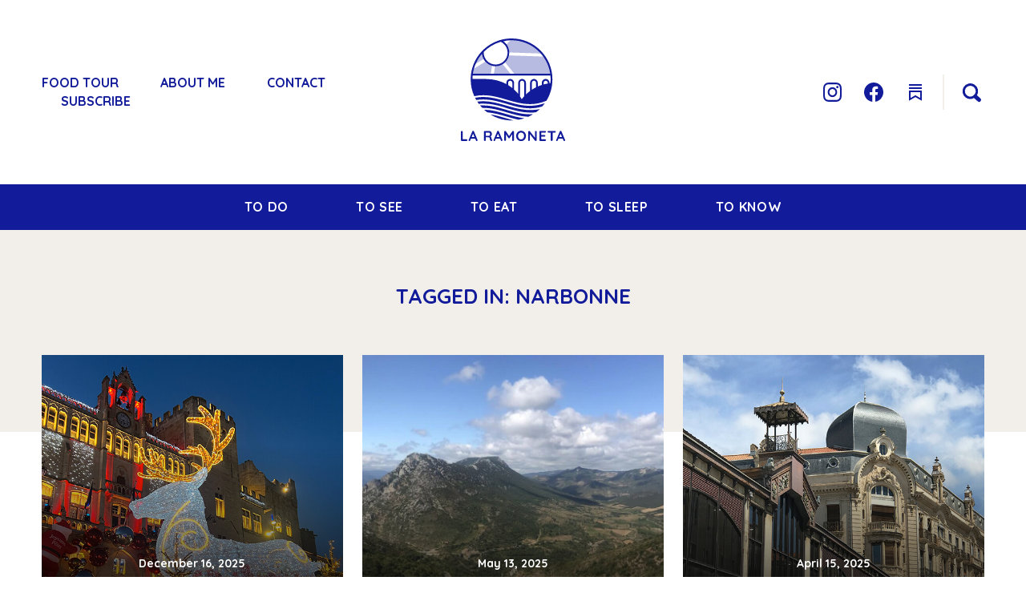

--- FILE ---
content_type: text/html; charset=UTF-8
request_url: https://laramoneta.com/topics/narbonne/
body_size: 49843
content:
<!DOCTYPE html>

<html class="no-js" lang="en-GB">
	<head>

		
		<meta name="viewport" content="width=device-width, initial-scale=1.0" id="viewport-meta">

    <meta http-equiv="X-UA-Compatible" content="IE=edge">
    <meta http-equiv="Content-type" content="text/html; charset=UTF-8">

		<meta name="iaat" content="">

    <link rel="profile" href="https://gmpg.org/xfn/11">

		<script>
		  window.initMap = function() {

		    var callback = function() {
		      if(document.getElementById('map_canvas') !== null) window._postsMap = PostsMap.init();
		    };

		    if(document.readyState !== "loading") window.setTimeout(callback);
		    else {
		      if(window.addEventListener)    window.addEventListener('load', callback);
		      else                           window.attachEvent('onload', callback);
		    }
		  };
		</script>

		<script>
			var viewport_meta = document.getElementById('viewport-meta');

			var viewports = {
					default: viewport_meta.getAttribute('content'),
					landscape: 'width=1440'
				};

			var setViewport = function() {
				viewport_meta.setAttribute('content', screen.width > 1440 ? viewports.landscape : viewports.default);
			}

			setViewport();

			window.onresize = function() {
				setViewport();
			};
		</script>

		<script>
			window.apply_mc_patch = function() {
				var defaultCallback = window.mc.ajaxOptions.success;
				window.mc.ajaxOptions.success = function(resp) {
					defaultCallback(resp);
					if(resp.result == 'success') {
						document.cookie = "_lansd=signedup; expires=Fri, 31 Dec 9999 23:59:59 GMT";
					}
				}
			};
		</script>

		<script>
			function onKeyPress(evt) {
				if(evt.keyCode === 27) {
					if(Utils !== undefined) Utils.removeClass(document.body, 'search-is-open');
				}
			 }
		</script>

		<style>
			*[data-scroll-effect] { opacity: 0.01; }
		</style>

		<script src="https://cc.cdn.civiccomputing.com/9/cookieControl-9.x.min.js" async onload="initCookieControl()"></script>
		<script>
		    var config = {
		        apiKey: '46e7e1efb36a0d60337c0c5270e3c2b9782f8453',
		        product: 'COMMUNITY',
						necessaryCookies: [
							'_lansd'
						],
		        optionalCookies: [
		            {
		                    name: 'analytics',
		                    label: 'Analytics',
		                    description: '',
		                    cookies: [],
		                    onAccept : function(){},
		                    onRevoke: function(){}
		                },{
		                    name: 'preferences',
		                    label: 'Preferences',
		                    description: '',
		                    cookies: [],
		                    onAccept : function(){},
		                    onRevoke: function(){}
		                }
		        ],
		        position: 'LEFT',
		        theme: 'LIGHT'
		    };

				window.initCookieControl = function() {
			    CookieControl.load(config);
				};
		</script>

		<meta name='robots' content='index, follow, max-image-preview:large, max-snippet:-1, max-video-preview:-1' />
	<style>img:is([sizes="auto" i], [sizes^="auto," i]) { contain-intrinsic-size: 3000px 1500px }</style>
	
	<!-- This site is optimized with the Yoast SEO plugin v26.8 - https://yoast.com/product/yoast-seo-wordpress/ -->
	<title>Narbonne Archives - La Ramoneta</title>
	<link rel="canonical" href="https://laramoneta.com/topics/narbonne/" />
	<link rel="next" href="https://laramoneta.com/topics/narbonne/page/2/" />
	<meta property="og:locale" content="en_GB" />
	<meta property="og:type" content="article" />
	<meta property="og:title" content="Narbonne Archives - La Ramoneta" />
	<meta property="og:url" content="https://laramoneta.com/topics/narbonne/" />
	<meta property="og:site_name" content="La Ramoneta" />
	<meta name="twitter:card" content="summary_large_image" />
	<script type="application/ld+json" class="yoast-schema-graph">{"@context":"https://schema.org","@graph":[{"@type":"CollectionPage","@id":"https://laramoneta.com/topics/narbonne/","url":"https://laramoneta.com/topics/narbonne/","name":"Narbonne Archives - La Ramoneta","isPartOf":{"@id":"https://laramoneta.com/#website"},"primaryImageOfPage":{"@id":"https://laramoneta.com/topics/narbonne/#primaryimage"},"image":{"@id":"https://laramoneta.com/topics/narbonne/#primaryimage"},"thumbnailUrl":"https://laramoneta.com/wp-content/uploads/2025/12/2025-christmas-towns-000.jpg","breadcrumb":{"@id":"https://laramoneta.com/topics/narbonne/#breadcrumb"},"inLanguage":"en-GB"},{"@type":"ImageObject","inLanguage":"en-GB","@id":"https://laramoneta.com/topics/narbonne/#primaryimage","url":"https://laramoneta.com/wp-content/uploads/2025/12/2025-christmas-towns-000.jpg","contentUrl":"https://laramoneta.com/wp-content/uploads/2025/12/2025-christmas-towns-000.jpg","width":591,"height":591,"caption":"Narbonne"},{"@type":"BreadcrumbList","@id":"https://laramoneta.com/topics/narbonne/#breadcrumb","itemListElement":[{"@type":"ListItem","position":1,"name":"Home","item":"https://laramoneta.com/"},{"@type":"ListItem","position":2,"name":"Narbonne"}]},{"@type":"WebSite","@id":"https://laramoneta.com/#website","url":"https://laramoneta.com/","name":"La Ramoneta","description":"Discover the South of France","publisher":{"@id":"https://laramoneta.com/#/schema/person/6d39453a55362acbe08b2d84096897c7"},"potentialAction":[{"@type":"SearchAction","target":{"@type":"EntryPoint","urlTemplate":"https://laramoneta.com/?s={search_term_string}"},"query-input":{"@type":"PropertyValueSpecification","valueRequired":true,"valueName":"search_term_string"}}],"inLanguage":"en-GB"},{"@type":["Person","Organization"],"@id":"https://laramoneta.com/#/schema/person/6d39453a55362acbe08b2d84096897c7","name":"La Ramoneta","image":{"@type":"ImageObject","inLanguage":"en-GB","@id":"https://laramoneta.com/#/schema/person/image/","url":"https://laramoneta.com/wp-content/uploads/2020/03/la-ramoneta-logo.svg","contentUrl":"https://laramoneta.com/wp-content/uploads/2020/03/la-ramoneta-logo.svg","width":374,"height":368,"caption":"La Ramoneta"},"logo":{"@id":"https://laramoneta.com/#/schema/person/image/"}}]}</script>
	<!-- / Yoast SEO plugin. -->


<link rel='dns-prefetch' href='//www.googletagmanager.com' />
<link rel="alternate" type="application/rss+xml" title="La Ramoneta &raquo; Feed" href="https://laramoneta.com/feed/" />
<link rel="alternate" type="application/rss+xml" title="La Ramoneta &raquo; Comments Feed" href="https://laramoneta.com/comments/feed/" />
<link rel="alternate" type="application/rss+xml" title="La Ramoneta &raquo; Narbonne Tag Feed" href="https://laramoneta.com/topics/narbonne/feed/" />
<link rel='stylesheet' id='wp-block-library-css' href='https://laramoneta.com/wp-includes/css/dist/block-library/style.min.css?ver=6.7.4' media='all' />
<style id='safe-svg-svg-icon-style-inline-css'>
.safe-svg-cover{text-align:center}.safe-svg-cover .safe-svg-inside{display:inline-block;max-width:100%}.safe-svg-cover svg{fill:currentColor;height:100%;max-height:100%;max-width:100%;width:100%}

</style>
<style id='classic-theme-styles-inline-css'>
/*! This file is auto-generated */
.wp-block-button__link{color:#fff;background-color:#32373c;border-radius:9999px;box-shadow:none;text-decoration:none;padding:calc(.667em + 2px) calc(1.333em + 2px);font-size:1.125em}.wp-block-file__button{background:#32373c;color:#fff;text-decoration:none}
</style>
<style id='global-styles-inline-css'>
:root{--wp--preset--aspect-ratio--square: 1;--wp--preset--aspect-ratio--4-3: 4/3;--wp--preset--aspect-ratio--3-4: 3/4;--wp--preset--aspect-ratio--3-2: 3/2;--wp--preset--aspect-ratio--2-3: 2/3;--wp--preset--aspect-ratio--16-9: 16/9;--wp--preset--aspect-ratio--9-16: 9/16;--wp--preset--color--black: #000000;--wp--preset--color--cyan-bluish-gray: #abb8c3;--wp--preset--color--white: #ffffff;--wp--preset--color--pale-pink: #f78da7;--wp--preset--color--vivid-red: #cf2e2e;--wp--preset--color--luminous-vivid-orange: #ff6900;--wp--preset--color--luminous-vivid-amber: #fcb900;--wp--preset--color--light-green-cyan: #7bdcb5;--wp--preset--color--vivid-green-cyan: #00d084;--wp--preset--color--pale-cyan-blue: #8ed1fc;--wp--preset--color--vivid-cyan-blue: #0693e3;--wp--preset--color--vivid-purple: #9b51e0;--wp--preset--gradient--vivid-cyan-blue-to-vivid-purple: linear-gradient(135deg,rgba(6,147,227,1) 0%,rgb(155,81,224) 100%);--wp--preset--gradient--light-green-cyan-to-vivid-green-cyan: linear-gradient(135deg,rgb(122,220,180) 0%,rgb(0,208,130) 100%);--wp--preset--gradient--luminous-vivid-amber-to-luminous-vivid-orange: linear-gradient(135deg,rgba(252,185,0,1) 0%,rgba(255,105,0,1) 100%);--wp--preset--gradient--luminous-vivid-orange-to-vivid-red: linear-gradient(135deg,rgba(255,105,0,1) 0%,rgb(207,46,46) 100%);--wp--preset--gradient--very-light-gray-to-cyan-bluish-gray: linear-gradient(135deg,rgb(238,238,238) 0%,rgb(169,184,195) 100%);--wp--preset--gradient--cool-to-warm-spectrum: linear-gradient(135deg,rgb(74,234,220) 0%,rgb(151,120,209) 20%,rgb(207,42,186) 40%,rgb(238,44,130) 60%,rgb(251,105,98) 80%,rgb(254,248,76) 100%);--wp--preset--gradient--blush-light-purple: linear-gradient(135deg,rgb(255,206,236) 0%,rgb(152,150,240) 100%);--wp--preset--gradient--blush-bordeaux: linear-gradient(135deg,rgb(254,205,165) 0%,rgb(254,45,45) 50%,rgb(107,0,62) 100%);--wp--preset--gradient--luminous-dusk: linear-gradient(135deg,rgb(255,203,112) 0%,rgb(199,81,192) 50%,rgb(65,88,208) 100%);--wp--preset--gradient--pale-ocean: linear-gradient(135deg,rgb(255,245,203) 0%,rgb(182,227,212) 50%,rgb(51,167,181) 100%);--wp--preset--gradient--electric-grass: linear-gradient(135deg,rgb(202,248,128) 0%,rgb(113,206,126) 100%);--wp--preset--gradient--midnight: linear-gradient(135deg,rgb(2,3,129) 0%,rgb(40,116,252) 100%);--wp--preset--font-size--small: 13px;--wp--preset--font-size--medium: 20px;--wp--preset--font-size--large: 36px;--wp--preset--font-size--x-large: 42px;--wp--preset--spacing--20: 0.44rem;--wp--preset--spacing--30: 0.67rem;--wp--preset--spacing--40: 1rem;--wp--preset--spacing--50: 1.5rem;--wp--preset--spacing--60: 2.25rem;--wp--preset--spacing--70: 3.38rem;--wp--preset--spacing--80: 5.06rem;--wp--preset--shadow--natural: 6px 6px 9px rgba(0, 0, 0, 0.2);--wp--preset--shadow--deep: 12px 12px 50px rgba(0, 0, 0, 0.4);--wp--preset--shadow--sharp: 6px 6px 0px rgba(0, 0, 0, 0.2);--wp--preset--shadow--outlined: 6px 6px 0px -3px rgba(255, 255, 255, 1), 6px 6px rgba(0, 0, 0, 1);--wp--preset--shadow--crisp: 6px 6px 0px rgba(0, 0, 0, 1);}:where(.is-layout-flex){gap: 0.5em;}:where(.is-layout-grid){gap: 0.5em;}body .is-layout-flex{display: flex;}.is-layout-flex{flex-wrap: wrap;align-items: center;}.is-layout-flex > :is(*, div){margin: 0;}body .is-layout-grid{display: grid;}.is-layout-grid > :is(*, div){margin: 0;}:where(.wp-block-columns.is-layout-flex){gap: 2em;}:where(.wp-block-columns.is-layout-grid){gap: 2em;}:where(.wp-block-post-template.is-layout-flex){gap: 1.25em;}:where(.wp-block-post-template.is-layout-grid){gap: 1.25em;}.has-black-color{color: var(--wp--preset--color--black) !important;}.has-cyan-bluish-gray-color{color: var(--wp--preset--color--cyan-bluish-gray) !important;}.has-white-color{color: var(--wp--preset--color--white) !important;}.has-pale-pink-color{color: var(--wp--preset--color--pale-pink) !important;}.has-vivid-red-color{color: var(--wp--preset--color--vivid-red) !important;}.has-luminous-vivid-orange-color{color: var(--wp--preset--color--luminous-vivid-orange) !important;}.has-luminous-vivid-amber-color{color: var(--wp--preset--color--luminous-vivid-amber) !important;}.has-light-green-cyan-color{color: var(--wp--preset--color--light-green-cyan) !important;}.has-vivid-green-cyan-color{color: var(--wp--preset--color--vivid-green-cyan) !important;}.has-pale-cyan-blue-color{color: var(--wp--preset--color--pale-cyan-blue) !important;}.has-vivid-cyan-blue-color{color: var(--wp--preset--color--vivid-cyan-blue) !important;}.has-vivid-purple-color{color: var(--wp--preset--color--vivid-purple) !important;}.has-black-background-color{background-color: var(--wp--preset--color--black) !important;}.has-cyan-bluish-gray-background-color{background-color: var(--wp--preset--color--cyan-bluish-gray) !important;}.has-white-background-color{background-color: var(--wp--preset--color--white) !important;}.has-pale-pink-background-color{background-color: var(--wp--preset--color--pale-pink) !important;}.has-vivid-red-background-color{background-color: var(--wp--preset--color--vivid-red) !important;}.has-luminous-vivid-orange-background-color{background-color: var(--wp--preset--color--luminous-vivid-orange) !important;}.has-luminous-vivid-amber-background-color{background-color: var(--wp--preset--color--luminous-vivid-amber) !important;}.has-light-green-cyan-background-color{background-color: var(--wp--preset--color--light-green-cyan) !important;}.has-vivid-green-cyan-background-color{background-color: var(--wp--preset--color--vivid-green-cyan) !important;}.has-pale-cyan-blue-background-color{background-color: var(--wp--preset--color--pale-cyan-blue) !important;}.has-vivid-cyan-blue-background-color{background-color: var(--wp--preset--color--vivid-cyan-blue) !important;}.has-vivid-purple-background-color{background-color: var(--wp--preset--color--vivid-purple) !important;}.has-black-border-color{border-color: var(--wp--preset--color--black) !important;}.has-cyan-bluish-gray-border-color{border-color: var(--wp--preset--color--cyan-bluish-gray) !important;}.has-white-border-color{border-color: var(--wp--preset--color--white) !important;}.has-pale-pink-border-color{border-color: var(--wp--preset--color--pale-pink) !important;}.has-vivid-red-border-color{border-color: var(--wp--preset--color--vivid-red) !important;}.has-luminous-vivid-orange-border-color{border-color: var(--wp--preset--color--luminous-vivid-orange) !important;}.has-luminous-vivid-amber-border-color{border-color: var(--wp--preset--color--luminous-vivid-amber) !important;}.has-light-green-cyan-border-color{border-color: var(--wp--preset--color--light-green-cyan) !important;}.has-vivid-green-cyan-border-color{border-color: var(--wp--preset--color--vivid-green-cyan) !important;}.has-pale-cyan-blue-border-color{border-color: var(--wp--preset--color--pale-cyan-blue) !important;}.has-vivid-cyan-blue-border-color{border-color: var(--wp--preset--color--vivid-cyan-blue) !important;}.has-vivid-purple-border-color{border-color: var(--wp--preset--color--vivid-purple) !important;}.has-vivid-cyan-blue-to-vivid-purple-gradient-background{background: var(--wp--preset--gradient--vivid-cyan-blue-to-vivid-purple) !important;}.has-light-green-cyan-to-vivid-green-cyan-gradient-background{background: var(--wp--preset--gradient--light-green-cyan-to-vivid-green-cyan) !important;}.has-luminous-vivid-amber-to-luminous-vivid-orange-gradient-background{background: var(--wp--preset--gradient--luminous-vivid-amber-to-luminous-vivid-orange) !important;}.has-luminous-vivid-orange-to-vivid-red-gradient-background{background: var(--wp--preset--gradient--luminous-vivid-orange-to-vivid-red) !important;}.has-very-light-gray-to-cyan-bluish-gray-gradient-background{background: var(--wp--preset--gradient--very-light-gray-to-cyan-bluish-gray) !important;}.has-cool-to-warm-spectrum-gradient-background{background: var(--wp--preset--gradient--cool-to-warm-spectrum) !important;}.has-blush-light-purple-gradient-background{background: var(--wp--preset--gradient--blush-light-purple) !important;}.has-blush-bordeaux-gradient-background{background: var(--wp--preset--gradient--blush-bordeaux) !important;}.has-luminous-dusk-gradient-background{background: var(--wp--preset--gradient--luminous-dusk) !important;}.has-pale-ocean-gradient-background{background: var(--wp--preset--gradient--pale-ocean) !important;}.has-electric-grass-gradient-background{background: var(--wp--preset--gradient--electric-grass) !important;}.has-midnight-gradient-background{background: var(--wp--preset--gradient--midnight) !important;}.has-small-font-size{font-size: var(--wp--preset--font-size--small) !important;}.has-medium-font-size{font-size: var(--wp--preset--font-size--medium) !important;}.has-large-font-size{font-size: var(--wp--preset--font-size--large) !important;}.has-x-large-font-size{font-size: var(--wp--preset--font-size--x-large) !important;}
:where(.wp-block-post-template.is-layout-flex){gap: 1.25em;}:where(.wp-block-post-template.is-layout-grid){gap: 1.25em;}
:where(.wp-block-columns.is-layout-flex){gap: 2em;}:where(.wp-block-columns.is-layout-grid){gap: 2em;}
:root :where(.wp-block-pullquote){font-size: 1.5em;line-height: 1.6;}
</style>
<link rel='stylesheet' id='lr-style-css' href='https://laramoneta.com/wp-content/themes/laramoneta/style.css?ver=1707144252' media='all' />

<!-- Google tag (gtag.js) snippet added by Site Kit -->
<!-- Google Analytics snippet added by Site Kit -->
<script src="https://www.googletagmanager.com/gtag/js?id=G-NEKKQ99T72" id="google_gtagjs-js" async></script>
<script id="google_gtagjs-js-after">
window.dataLayer = window.dataLayer || [];function gtag(){dataLayer.push(arguments);}
gtag("set","linker",{"domains":["laramoneta.com"]});
gtag("js", new Date());
gtag("set", "developer_id.dZTNiMT", true);
gtag("config", "G-NEKKQ99T72");
</script>
<link rel="EditURI" type="application/rsd+xml" title="RSD" href="https://laramoneta.com/xmlrpc.php?rsd" />
<meta name="generator" content="WordPress 6.7.4" />
<meta name="generator" content="Site Kit by Google 1.170.0" /><link rel="icon" href="https://laramoneta.com/wp-content/uploads/2020/04/cropped-91284723_247429076647301_2322616338268291072_n-32x32.png" sizes="32x32" />
<link rel="icon" href="https://laramoneta.com/wp-content/uploads/2020/04/cropped-91284723_247429076647301_2322616338268291072_n-192x192.png" sizes="192x192" />
<link rel="apple-touch-icon" href="https://laramoneta.com/wp-content/uploads/2020/04/cropped-91284723_247429076647301_2322616338268291072_n-180x180.png" />
<meta name="msapplication-TileImage" content="https://laramoneta.com/wp-content/uploads/2020/04/cropped-91284723_247429076647301_2322616338268291072_n-270x270.png" />
		<style id="wp-custom-css">
			.wp-block-image img {
	height: auto;
}		</style>
		
	</head>

	<body onkeydown="onKeyPress(event)" class="archive tag tag-narbonne tag-199 wp-custom-logo">
		
    <div class="super-container">
  		
<header id="site-header" role="contentinfo" class="site-header">
  <div class="site-header__inner">
    <nav class="site-subnav site-subnav--left">
      <ul class="site-subnav__nav">

                  <li class="site-subnav__item"><a
                                          href="https://www.billetweb.fr/la-ramoneta-food-tour"
                                          title=""
                                          class="site-subnav__link">
            Food Tour</a></li>
                  <li class="site-subnav__item"><a
                                          href="https://laramoneta.com/about/"
                                          title="
						"
                                          class="site-subnav__link">
            About me</a></li>
                  <li class="site-subnav__item"><a
                                          href="/contact-me"
                                          title=""
                                          class="site-subnav__link">
            Contact</a></li>
                  <li class="site-subnav__item"><a
                                          href="/subscribe"
                                          title=""
                                          class="site-subnav__link">
            Subscribe</a></li>
        
        <li class="site-subnav__item site-subnav__item--mobile site-subnav__item--hide-desk">
          <a id="mobile-nav-toggle" href="javascript:void(0);" title="Open the menu" class="burger-bars">
            <span></span>
            <span></span>
            <span></span>
          </a>
        </li>
      </ul>
    </nav>
    <div class="site-brand">
      <div class="site-brand__logo">
        <a href="/" title="Homepage">
          <img src="https://laramoneta.com/wp-content/themes/laramoneta/assets/build/images/la-ramoneta-logo.svg" alt="La Ramoneta" width="130" height="130" class="fit-img" />
        </a>
      </div>
    </div>
    <nav class="site-subnav site-subnav--right">
      <ul class="site-subnav__nav">
        <li class="site-subnav__item"><a href="https://www.instagram.com/la_ramoneta_blog/" title="Find me on Instagram" target="_blank" class="site-subnav__link site-subnav__link--social social-link social-link--instagram"><span>
          <svg width="23" height="24" viewBox="0 0 23 24" fill="none" xmlns="http://www.w3.org/2000/svg">
<path d="M11.5 0C8.37377 0 7.98415 0.015752 6.76069 0.0697587C5.53219 0.132767 4.70121 0.331541 3.968 0.628579C3.20061 0.930882 2.50563 1.40419 1.93152 2.0155C1.34405 2.61317 0.890209 3.33877 0.602388 4.14052C0.317727 4.90561 0.127235 5.77272 0.0668521 7.05463C0.0115014 8.33204 0 8.73784 0 12C0 15.2622 0.0150956 15.6687 0.0668521 16.9454C0.127235 18.2235 0.317727 19.0944 0.602388 19.8595C0.892095 20.6602 1.34568 21.3854 1.93152 21.9845C2.50429 22.5975 3.19965 23.0711 3.968 23.3714C4.70121 23.6647 5.53579 23.8672 6.76069 23.9302C7.98487 23.988 8.37377 24 11.5 24C14.6262 24 15.0158 23.9842 16.2393 23.9302C17.4642 23.8672 18.2988 23.664 19.032 23.3714C19.7994 23.0691 20.4944 22.5958 21.0685 21.9845C21.6567 21.3875 22.1107 20.6617 22.3976 19.8595C22.6787 19.0944 22.8728 18.2235 22.9331 16.9454C22.9885 15.668 23 15.2622 23 12C23 8.73784 22.9849 8.33129 22.9331 7.05463C22.8728 5.77647 22.678 4.90111 22.3976 4.14052C22.1079 3.33976 21.6543 2.61457 21.0685 2.0155C20.4963 1.40169 19.8008 0.928001 19.032 0.628579C18.2988 0.331541 17.4642 0.132767 16.2393 0.0697587C15.0151 0.0120015 14.6262 0 11.5 0ZM11.5 2.16027C14.5702 2.16027 14.9368 2.17602 16.1502 2.23003C17.2694 2.28479 17.879 2.47981 18.2837 2.64483C18.784 2.83755 19.2369 3.14428 19.6092 3.54269C19.9904 3.92961 20.2832 4.40106 20.4661 4.92212C20.6242 5.34442 20.8111 5.9805 20.8636 7.14839C20.9154 8.41455 20.9305 8.79785 20.9305 12.0007C20.9305 15.2037 20.9154 15.5869 20.8593 16.8531C20.7989 18.021 20.612 18.6571 20.4546 19.0794C20.2368 19.6427 19.9938 20.0365 19.5927 20.4626C19.2191 20.8585 18.7665 21.1637 18.2672 21.3567C17.8675 21.5217 17.2493 21.7167 16.1257 21.7715C14.9059 21.8255 14.5464 21.8412 11.4684 21.8412C8.3903 21.8412 8.0316 21.8255 6.81029 21.767C5.69106 21.704 5.07357 21.5089 4.66887 21.3447C4.12255 21.1174 3.74803 20.8639 3.34692 20.4453C2.94221 20.023 2.68487 19.621 2.48647 19.0621C2.32545 18.6451 2.14142 18 2.08176 16.8276C2.04079 15.5697 2.02138 15.1796 2.02138 11.9827C2.02138 8.78735 2.04079 8.39655 2.08176 7.12289C2.14142 5.95049 2.32545 5.30691 2.48647 4.88836C2.68487 4.31754 2.94293 3.92749 3.34692 3.50519C3.74731 3.08739 4.12255 2.81735 4.66887 2.60583C5.07357 2.44156 5.67596 2.24653 6.79951 2.18802C8.01938 2.14227 8.3788 2.12577 11.4526 2.12577L11.5 2.16027ZM11.5 5.84098C10.7246 5.84068 9.95678 5.99983 9.24037 6.30932C8.52395 6.61881 7.87301 7.07258 7.32473 7.6447C6.77645 8.21681 6.34159 8.89606 6.04499 9.64362C5.7484 10.3912 5.59589 11.1924 5.59617 12.0015C5.59589 12.8106 5.7484 13.6118 6.04499 14.3594C6.34159 15.1069 6.77645 15.7862 7.32473 16.3583C7.87301 16.9304 8.52395 17.3842 9.24037 17.6937C9.95678 18.0032 10.7246 18.1623 11.5 18.162C12.2754 18.1623 13.0432 18.0032 13.7596 17.6937C14.476 17.3842 15.127 16.9304 15.6753 16.3583C16.2235 15.7862 16.6584 15.1069 16.955 14.3594C17.2516 13.6118 17.4041 12.8106 17.4038 12.0015C17.4041 11.1924 17.2516 10.3912 16.955 9.64362C16.6584 8.89606 16.2235 8.21681 15.6753 7.6447C15.127 7.07258 14.476 6.61881 13.7596 6.30932C13.0432 5.99983 12.2754 5.84068 11.5 5.84098ZM11.5 16.0018C9.38086 16.0018 7.66643 14.2128 7.66643 12.0015C7.66643 9.79022 9.38086 8.00125 11.5 8.00125C13.6191 8.00125 15.3336 9.79022 15.3336 12.0015C15.3336 14.2128 13.6191 16.0018 11.5 16.0018ZM19.0219 5.59495C19.0216 5.97725 18.8758 6.34375 18.6166 6.61393C18.3574 6.88412 18.006 7.03588 17.6396 7.03588C17.4585 7.03588 17.2791 6.99865 17.1117 6.92631C16.9444 6.85397 16.7923 6.74794 16.6642 6.61428C16.5361 6.48062 16.4345 6.32194 16.3652 6.1473C16.2958 5.97266 16.2602 5.78548 16.2602 5.59645C16.2602 5.40742 16.2958 5.22024 16.3652 5.0456C16.4345 4.87096 16.5361 4.71228 16.6642 4.57862C16.7923 4.44496 16.9444 4.33893 17.1117 4.26659C17.2791 4.19425 17.4585 4.15702 17.6396 4.15702C18.3994 4.15702 19.0219 4.8021 19.0219 5.59495Z" fill="#121B99"/>
</svg>
</span><span class="visually-hidden">Instagram</span></a></li>
        <li class="site-subnav__item"><a href="https://www.facebook.com/LaRamonetaBlog" title="Find me on Facebook" target="_blank" class="site-subnav__link site-subnav__link--social social-link social-link--facebook"><span>
          <svg width="24" height="24" viewBox="0 0 24 24" fill="none" xmlns="http://www.w3.org/2000/svg">
<path d="M24 12.0743C24 5.40402 18.6248 0 12 0C5.37075 0 0 5.40402 0 12.0743C0 18.0994 4.38675 23.0952 10.125 24V15.5653H7.07775V12.0751H10.125V9.41345C10.125 6.38808 11.9138 4.71729 14.6558 4.71729C15.969 4.71729 17.3438 4.95274 17.3438 4.95274V7.92378H15.828C14.34 7.92378 13.875 8.85577 13.875 9.8104V12.0743H17.2028L16.668 15.5646H13.875V23.9992C19.6087 23.0944 24 18.0987 24 12.0736V12.0743Z" fill="#121B99"/>
</svg>
</span><span class="visually-hidden">Facebook</span></a></li>
        <li class="site-subnav__item"><a href="https://laramoneta.substack.com/" title="Find me on Substack" target="_blank" class="site-subnav__link site-subnav__link--social social-link social-link--substack"><span>
          <svg xmlns="http://www.w3.org/2000/svg" viewBox="0 0 24 24" width="24px" height="24px">
    <path d="M20 22.724l-8-4.572-8 4.572V10h16V22.724zM12 15.849l6 3.428V12H6v7.276L12 15.849zM4 6H20V8H4zM4 2H20V4H4z" fill="#121B99"/>
</svg></span><span class="visually-hidden">Substack</span></a></li>
        <li class="site-subnav__item site-subnav__item--mobile">
          <a href="javascript:void(0);" title="Search articles" class="site-subnav__link site-subnav__link--search js-toggle-search-page">
            <span><svg width="34" height="36" viewBox="0 0 34 36" fill="none" xmlns="http://www.w3.org/2000/svg">
<circle cx="16.511" cy="16.8147" r="8.24763" transform="rotate(-57.2618 16.511 16.8147)" stroke="#121B99" stroke-width="3"/>
<line x1="22.76" y1="23.4057" x2="27.4713" y2="27.6089" stroke="#121B99" stroke-width="5" stroke-linecap="round"/>
</svg>
</span>
            <span class="visually-hidden">Search</span>
          </a>
        </li>
      </ul>
    </nav>
  </div><!-- /.site-header inner -->
</header>

<div class="site-nav__holder">
  <nav class="site-nav">
    
<ul class="site-nav__nav">

      
      <li class="site-nav__item site-nav__item--dropdown">

        <div class="site-nav__link-wrap">
          <a
            href="https://laramoneta.com/to-do/"
            title="TO DO"
            class="site-nav__link"><span>
              TO DO</span></a>
          <span class="site-nav__dropdown-toggle js-toggle-link" data-toggle="open"></span>
        </div><!-- /.site-nav link-wrap -->
        <div class="site-nav__dropdown">
  <div class="site-nav__dropdown-content">
    <ul class="site-nav__dropdown-nav">

      
              <li><a
          href="https://laramoneta.com/to-do/activities/"
          title="Activities"
          class="site-nav__dropdown-link" data-category="activities"><span>
            Activities</span></a></li>
              <li><a
          href="https://laramoneta.com/to-do/family/"
          title="Family"
          class="site-nav__dropdown-link" data-category="family"><span>
            Family</span></a></li>
              <li><a
          href="https://laramoneta.com/to-do/nature/"
          title="Nature"
          class="site-nav__dropdown-link" data-category="nature"><span>
            Nature</span></a></li>
              <li><a
          href="https://laramoneta.com/to-do/shopping/"
          title="Shopping"
          class="site-nav__dropdown-link" data-category="shopping"><span>
            Shopping</span></a></li>
      
    </ul>
    <div class="site-nav__dropdown-articles dropdown-articles">
      <div class="dropdown-articles__holder">
                  <div class="dropdown-articles__page dropdown-articles__page--activities active">
            
                          <div class="dropdown-post">
  <div class="dropdown-post__wrap">
    <div class="dropdown-post__content">
      <p>
        Latest TO DO:
        <a
          class="dropdown-post__category"
          href="https://laramoneta.com/to-do/activities/"
          title="Activities">
          Activities</a>
      </p>
      <h3>
        <a
          class="dropdown-post__link"
          href="https://laramoneta.com/to-do/wild-mushroom-hunt/"
          title="Going on a Wild Mushroom Hunt in the Montagne Noire">
          Going on a Wild Mushroom Hunt in the Montagne Noire</a>
      </h3>
    </div><!-- /.dropdown-post content -->
    <div class="dropdown-post__image">
      <div class="dropdown-post__image-holder">
        <div class="image" style="background-image: url(https://laramoneta.com/wp-content/uploads/2021/10/caunes-minervois-cêpes-zoeken-000-230x230.jpg);"></div>
      </div>
    </div><!-- /.dropdown-post image -->
  </div><!-- /.dropdown-post wrap -->
</div><!-- /.dropdown-post -->
                          <div class="dropdown-post">
  <div class="dropdown-post__wrap">
    <div class="dropdown-post__content">
      <p>
        Latest TO DO:
        <a
          class="dropdown-post__category"
          href="https://laramoneta.com/to-do/activities/"
          title="Activities">
          Activities</a>
      </p>
      <h3>
        <a
          class="dropdown-post__link"
          href="https://laramoneta.com/to-do/beziers-urban-trail/"
          title="Béziers Urban Trail Fills the City with Energy">
          Béziers Urban Trail Fills the City with Energy</a>
      </h3>
    </div><!-- /.dropdown-post content -->
    <div class="dropdown-post__image">
      <div class="dropdown-post__image-holder">
        <div class="image" style="background-image: url(https://laramoneta.com/wp-content/uploads/2025/10/beziers-urban-trail-25-000-230x230.jpg);"></div>
      </div>
    </div><!-- /.dropdown-post image -->
  </div><!-- /.dropdown-post wrap -->
</div><!-- /.dropdown-post -->
                      </div>
                  <div class="dropdown-articles__page dropdown-articles__page--family">
            
                          <div class="dropdown-post">
  <div class="dropdown-post__wrap">
    <div class="dropdown-post__content">
      <p>
        Latest TO DO:
        <a
          class="dropdown-post__category"
          href="https://laramoneta.com/to-do/family/"
          title="Family">
          Family</a>
      </p>
      <h3>
        <a
          class="dropdown-post__link"
          href="https://laramoneta.com/to-do/le-parc-australien-carcassonne/"
          title="Going down under at Le Parc Australien in Carcassonne">
          Going down under at Le Parc Australien in Carcassonne</a>
      </h3>
    </div><!-- /.dropdown-post content -->
    <div class="dropdown-post__image">
      <div class="dropdown-post__image-holder">
        <div class="image" style="background-image: url(https://laramoneta.com/wp-content/uploads/2020/09/carcassonne-parc-australien-000-230x230.jpg);"></div>
      </div>
    </div><!-- /.dropdown-post image -->
  </div><!-- /.dropdown-post wrap -->
</div><!-- /.dropdown-post -->
                          <div class="dropdown-post">
  <div class="dropdown-post__wrap">
    <div class="dropdown-post__content">
      <p>
        Latest TO DO:
        <a
          class="dropdown-post__category"
          href="https://laramoneta.com/to-do/family/"
          title="Family">
          Family</a>
      </p>
      <h3>
        <a
          class="dropdown-post__link"
          href="https://laramoneta.com/to-do/les-rochers-de-maguelone/"
          title="Hours of fun at Les Rochers de Maguelone near Montpellier">
          Hours of fun at Les Rochers de Maguelone near Montpellier</a>
      </h3>
    </div><!-- /.dropdown-post content -->
    <div class="dropdown-post__image">
      <div class="dropdown-post__image-holder">
        <div class="image" style="background-image: url(https://laramoneta.com/wp-content/uploads/2022/08/villeneuve-lès-maguelone-les-rochers-de-maguelone-000-230x230.jpg);"></div>
      </div>
    </div><!-- /.dropdown-post image -->
  </div><!-- /.dropdown-post wrap -->
</div><!-- /.dropdown-post -->
                      </div>
                  <div class="dropdown-articles__page dropdown-articles__page--nature">
            
                          <div class="dropdown-post">
  <div class="dropdown-post__wrap">
    <div class="dropdown-post__content">
      <p>
        Latest TO DO:
        <a
          class="dropdown-post__category"
          href="https://laramoneta.com/to-do/nature/"
          title="Nature">
          Nature</a>
      </p>
      <h3>
        <a
          class="dropdown-post__link"
          href="https://laramoneta.com/to-do/sentier-du-guetteur-leucate/"
          title="Walking the Sentier du Guetteur in Leucate">
          Walking the Sentier du Guetteur in Leucate</a>
      </h3>
    </div><!-- /.dropdown-post content -->
    <div class="dropdown-post__image">
      <div class="dropdown-post__image-holder">
        <div class="image" style="background-image: url(https://laramoneta.com/wp-content/uploads/2025/11/leucate-le-sentier-du-guetteur-25-000-230x230.jpg);"></div>
      </div>
    </div><!-- /.dropdown-post image -->
  </div><!-- /.dropdown-post wrap -->
</div><!-- /.dropdown-post -->
                          <div class="dropdown-post">
  <div class="dropdown-post__wrap">
    <div class="dropdown-post__content">
      <p>
        Latest TO DO:
        <a
          class="dropdown-post__category"
          href="https://laramoneta.com/to-do/nature/"
          title="Nature">
          Nature</a>
      </p>
      <h3>
        <a
          class="dropdown-post__link"
          href="https://laramoneta.com/to-do/vallee-de-l-eure/"
          title="Discovering the Vallée de l’Eure around Uzès">
          Discovering the Vallée de l’Eure around Uzès</a>
      </h3>
    </div><!-- /.dropdown-post content -->
    <div class="dropdown-post__image">
      <div class="dropdown-post__image-holder">
        <div class="image" style="background-image: url(https://laramoneta.com/wp-content/uploads/2022/11/uzès-vallée-de-leure-000-230x230.jpg);"></div>
      </div>
    </div><!-- /.dropdown-post image -->
  </div><!-- /.dropdown-post wrap -->
</div><!-- /.dropdown-post -->
                      </div>
                  <div class="dropdown-articles__page dropdown-articles__page--shopping">
            
                          <div class="dropdown-post">
  <div class="dropdown-post__wrap">
    <div class="dropdown-post__content">
      <p>
        Latest TO DO:
        <a
          class="dropdown-post__category"
          href="https://laramoneta.com/to-do/shopping/"
          title="Shopping">
          Shopping</a>
      </p>
      <h3>
        <a
          class="dropdown-post__link"
          href="https://laramoneta.com/to-do/shopping-beziers/"
          title="The best shopping guide to Béziers">
          The best shopping guide to Béziers</a>
      </h3>
    </div><!-- /.dropdown-post content -->
    <div class="dropdown-post__image">
      <div class="dropdown-post__image-holder">
        <div class="image" style="background-image: url(https://laramoneta.com/wp-content/uploads/2023/09/beziers-shopping-23-000-230x230.jpg);"></div>
      </div>
    </div><!-- /.dropdown-post image -->
  </div><!-- /.dropdown-post wrap -->
</div><!-- /.dropdown-post -->
                          <div class="dropdown-post">
  <div class="dropdown-post__wrap">
    <div class="dropdown-post__content">
      <p>
        Latest TO DO:
        <a
          class="dropdown-post__category"
          href="https://laramoneta.com/to-do/shopping/"
          title="Shopping">
          Shopping</a>
      </p>
      <h3>
        <a
          class="dropdown-post__link"
          href="https://laramoneta.com/to-do/shopping-guide-sete/"
          title="The best shopping guide for authentic Sète">
          The best shopping guide for authentic Sète</a>
      </h3>
    </div><!-- /.dropdown-post content -->
    <div class="dropdown-post__image">
      <div class="dropdown-post__image-holder">
        <div class="image" style="background-image: url(https://laramoneta.com/wp-content/uploads/2021/08/sète-shopping-000-230x230.jpg);"></div>
      </div>
    </div><!-- /.dropdown-post image -->
  </div><!-- /.dropdown-post wrap -->
</div><!-- /.dropdown-post -->
                      </div>
              </div><!-- /.dropdown-articles holder -->
    </div><!-- /.site-nav dropdown-articles -->
  </div>
</div><!-- /.site-nav dropdown -->
      </li>

          
      <li class="site-nav__item site-nav__item--dropdown">

        <div class="site-nav__link-wrap">
          <a
            href="https://laramoneta.com/to-see/"
            title="TO SEE"
            class="site-nav__link"><span>
              TO SEE</span></a>
          <span class="site-nav__dropdown-toggle js-toggle-link" data-toggle="open"></span>
        </div><!-- /.site-nav link-wrap -->
        <div class="site-nav__dropdown">
  <div class="site-nav__dropdown-content">
    <ul class="site-nav__dropdown-nav">

      
              <li><a
          href="https://laramoneta.com/to-see/celebrations/"
          title="Celebrations"
          class="site-nav__dropdown-link" data-category="celebrations"><span>
            Celebrations</span></a></li>
              <li><a
          href="https://laramoneta.com/to-see/culture/"
          title="Culture"
          class="site-nav__dropdown-link" data-category="culture"><span>
            Culture</span></a></li>
              <li><a
          href="https://laramoneta.com/to-see/markets/"
          title="Markets"
          class="site-nav__dropdown-link" data-category="markets"><span>
            Markets</span></a></li>
              <li><a
          href="https://laramoneta.com/to-see/towns/"
          title="Towns"
          class="site-nav__dropdown-link" data-category="towns"><span>
            Towns</span></a></li>
              <li><a
          href="https://laramoneta.com/to-see/villages/"
          title="Villages"
          class="site-nav__dropdown-link" data-category="villages"><span>
            Villages</span></a></li>
      
    </ul>
    <div class="site-nav__dropdown-articles dropdown-articles">
      <div class="dropdown-articles__holder">
                  <div class="dropdown-articles__page dropdown-articles__page--celebrations active">
            
                          <div class="dropdown-post">
  <div class="dropdown-post__wrap">
    <div class="dropdown-post__content">
      <p>
        Latest TO SEE:
        <a
          class="dropdown-post__category"
          href="https://laramoneta.com/to-see/celebrations/"
          title="Celebrations">
          Celebrations</a>
      </p>
      <h3>
        <a
          class="dropdown-post__link"
          href="https://laramoneta.com/to-see/celebrations/christmassy-south-of-france/"
          title="A Visit to the Christmassy South of France">
          A Visit to the Christmassy South of France</a>
      </h3>
    </div><!-- /.dropdown-post content -->
    <div class="dropdown-post__image">
      <div class="dropdown-post__image-holder">
        <div class="image" style="background-image: url(https://laramoneta.com/wp-content/uploads/2025/12/2025-christmas-towns-000-230x230.jpg);"></div>
      </div>
    </div><!-- /.dropdown-post image -->
  </div><!-- /.dropdown-post wrap -->
</div><!-- /.dropdown-post -->
                          <div class="dropdown-post">
  <div class="dropdown-post__wrap">
    <div class="dropdown-post__content">
      <p>
        Latest TO SEE:
        <a
          class="dropdown-post__category"
          href="https://laramoneta.com/to-see/celebrations/"
          title="Celebrations">
          Celebrations</a>
      </p>
      <h3>
        <a
          class="dropdown-post__link"
          href="https://laramoneta.com/to-see/fete-de-la-saint-louis-sete/"
          title="The Spectacular Fête de la Saint-Louis in Sète">
          The Spectacular Fête de la Saint-Louis in Sète</a>
      </h3>
    </div><!-- /.dropdown-post content -->
    <div class="dropdown-post__image">
      <div class="dropdown-post__image-holder">
        <div class="image" style="background-image: url(https://laramoneta.com/wp-content/uploads/2024/08/sete-fete-de-la-saint-louis-24-000-230x230.jpg);"></div>
      </div>
    </div><!-- /.dropdown-post image -->
  </div><!-- /.dropdown-post wrap -->
</div><!-- /.dropdown-post -->
                      </div>
                  <div class="dropdown-articles__page dropdown-articles__page--culture">
            
                          <div class="dropdown-post">
  <div class="dropdown-post__wrap">
    <div class="dropdown-post__content">
      <p>
        Latest TO SEE:
        <a
          class="dropdown-post__category"
          href="https://laramoneta.com/to-see/culture/"
          title="Culture">
          Culture</a>
      </p>
      <h3>
        <a
          class="dropdown-post__link"
          href="https://laramoneta.com/to-see/abbaye-de-saint-hilaire/"
          title="Abbaye de Saint-Hilaire and the Sparkling Wine Legend">
          Abbaye de Saint-Hilaire and the Sparkling Wine Legend</a>
      </h3>
    </div><!-- /.dropdown-post content -->
    <div class="dropdown-post__image">
      <div class="dropdown-post__image-holder">
        <div class="image" style="background-image: url(https://laramoneta.com/wp-content/uploads/2022/01/abbaye-de-saint-hilaire-000.2-230x230.jpg);"></div>
      </div>
    </div><!-- /.dropdown-post image -->
  </div><!-- /.dropdown-post wrap -->
</div><!-- /.dropdown-post -->
                          <div class="dropdown-post">
  <div class="dropdown-post__wrap">
    <div class="dropdown-post__content">
      <p>
        Latest TO SEE:
        <a
          class="dropdown-post__category"
          href="https://laramoneta.com/to-see/culture/"
          title="Culture">
          Culture</a>
      </p>
      <h3>
        <a
          class="dropdown-post__link"
          href="https://laramoneta.com/to-see/toulouse-lautrec-museum-albi/"
          title="The Toulouse-Lautrec Museum and the Berbie Palace in Albi">
          The Toulouse-Lautrec Museum and the Berbie Palace in Albi</a>
      </h3>
    </div><!-- /.dropdown-post content -->
    <div class="dropdown-post__image">
      <div class="dropdown-post__image-holder">
        <div class="image" style="background-image: url(https://laramoneta.com/wp-content/uploads/2022/06/albi-toulouse-lautrec-museum-000-230x230.jpg);"></div>
      </div>
    </div><!-- /.dropdown-post image -->
  </div><!-- /.dropdown-post wrap -->
</div><!-- /.dropdown-post -->
                      </div>
                  <div class="dropdown-articles__page dropdown-articles__page--markets">
            
                          <div class="dropdown-post">
  <div class="dropdown-post__wrap">
    <div class="dropdown-post__content">
      <p>
        Latest TO SEE:
        <a
          class="dropdown-post__category"
          href="https://laramoneta.com/to-see/markets/"
          title="Markets">
          Markets</a>
      </p>
      <h3>
        <a
          class="dropdown-post__link"
          href="https://laramoneta.com/to-see/antique-and-brocante-fair-barjac/"
          title="Barjac Changes Scenery During the Antique and Brocante Fair">
          Barjac Changes Scenery During the Antique and Brocante Fair</a>
      </h3>
    </div><!-- /.dropdown-post content -->
    <div class="dropdown-post__image">
      <div class="dropdown-post__image-holder">
        <div class="image" style="background-image: url(https://laramoneta.com/wp-content/uploads/2022/08/barjac-foire-aux-antiquités-et-à-la-brocante-000-230x230.jpg);"></div>
      </div>
    </div><!-- /.dropdown-post image -->
  </div><!-- /.dropdown-post wrap -->
</div><!-- /.dropdown-post -->
                          <div class="dropdown-post">
  <div class="dropdown-post__wrap">
    <div class="dropdown-post__content">
      <p>
        Latest TO SEE:
        <a
          class="dropdown-post__category"
          href="https://laramoneta.com/to-see/markets/"
          title="Markets">
          Markets</a>
      </p>
      <h3>
        <a
          class="dropdown-post__link"
          href="https://laramoneta.com/to-see/sunday-morning-market-saint-chinian/"
          title="Feast your senses at Saint-Chinian's Sunday morning market">
          Feast your senses at Saint-Chinian's Sunday morning market</a>
      </h3>
    </div><!-- /.dropdown-post content -->
    <div class="dropdown-post__image">
      <div class="dropdown-post__image-holder">
        <div class="image" style="background-image: url(https://laramoneta.com/wp-content/uploads/2024/06/saint-chinian-markt-24-000-230x230.jpg);"></div>
      </div>
    </div><!-- /.dropdown-post image -->
  </div><!-- /.dropdown-post wrap -->
</div><!-- /.dropdown-post -->
                      </div>
                  <div class="dropdown-articles__page dropdown-articles__page--towns">
            
                          <div class="dropdown-post">
  <div class="dropdown-post__wrap">
    <div class="dropdown-post__content">
      <p>
        Latest TO SEE:
        <a
          class="dropdown-post__category"
          href="https://laramoneta.com/to-see/towns/"
          title="Towns">
          Towns</a>
      </p>
      <h3>
        <a
          class="dropdown-post__link"
          href="https://laramoneta.com/to-see/pezenas/"
          title="A Self-Guided Tour Through Picturesque Pézenas">
          A Self-Guided Tour Through Picturesque Pézenas</a>
      </h3>
    </div><!-- /.dropdown-post content -->
    <div class="dropdown-post__image">
      <div class="dropdown-post__image-holder">
        <div class="image" style="background-image: url(https://laramoneta.com/wp-content/uploads/2025/11/pezenas-24-000-230x230.jpg);"></div>
      </div>
    </div><!-- /.dropdown-post image -->
  </div><!-- /.dropdown-post wrap -->
</div><!-- /.dropdown-post -->
                          <div class="dropdown-post">
  <div class="dropdown-post__wrap">
    <div class="dropdown-post__content">
      <p>
        Latest TO SEE:
        <a
          class="dropdown-post__category"
          href="https://laramoneta.com/to-see/towns/"
          title="Towns">
          Towns</a>
      </p>
      <h3>
        <a
          class="dropdown-post__link"
          href="https://laramoneta.com/to-see/pointe-courte-sete/"
          title="The Pointe Courte Quarter in Sète Is One of Its Kind">
          The Pointe Courte Quarter in Sète Is One of Its Kind</a>
      </h3>
    </div><!-- /.dropdown-post content -->
    <div class="dropdown-post__image">
      <div class="dropdown-post__image-holder">
        <div class="image" style="background-image: url(https://laramoneta.com/wp-content/uploads/2021/02/sete-pointe-courte-23-000-230x230.jpg);"></div>
      </div>
    </div><!-- /.dropdown-post image -->
  </div><!-- /.dropdown-post wrap -->
</div><!-- /.dropdown-post -->
                      </div>
                  <div class="dropdown-articles__page dropdown-articles__page--villages">
            
                          <div class="dropdown-post">
  <div class="dropdown-post__wrap">
    <div class="dropdown-post__content">
      <p>
        Latest TO SEE:
        <a
          class="dropdown-post__category"
          href="https://laramoneta.com/to-see/villages/"
          title="Villages">
          Villages</a>
      </p>
      <h3>
        <a
          class="dropdown-post__link"
          href="https://laramoneta.com/to-see/roquebrun-mimosa/"
          title="Mimosa Brings Spring to the South of France">
          Mimosa Brings Spring to the South of France</a>
      </h3>
    </div><!-- /.dropdown-post content -->
    <div class="dropdown-post__image">
      <div class="dropdown-post__image-holder">
        <div class="image" style="background-image: url(https://laramoneta.com/wp-content/uploads/2021/02/roquebrun-mimosa-000-230x230.jpg);"></div>
      </div>
    </div><!-- /.dropdown-post image -->
  </div><!-- /.dropdown-post wrap -->
</div><!-- /.dropdown-post -->
                          <div class="dropdown-post">
  <div class="dropdown-post__wrap">
    <div class="dropdown-post__content">
      <p>
        Latest TO SEE:
        <a
          class="dropdown-post__category"
          href="https://laramoneta.com/to-see/villages/"
          title="Villages">
          Villages</a>
      </p>
      <h3>
        <a
          class="dropdown-post__link"
          href="https://laramoneta.com/to-see/la-palme/"
          title="Recharge Your Battery at the Unspoiled Treasure of La Palme">
          Recharge Your Battery at the Unspoiled Treasure of La Palme</a>
      </h3>
    </div><!-- /.dropdown-post content -->
    <div class="dropdown-post__image">
      <div class="dropdown-post__image-holder">
        <div class="image" style="background-image: url(https://laramoneta.com/wp-content/uploads/2024/05/la-palme-000-230x230.jpg);"></div>
      </div>
    </div><!-- /.dropdown-post image -->
  </div><!-- /.dropdown-post wrap -->
</div><!-- /.dropdown-post -->
                      </div>
              </div><!-- /.dropdown-articles holder -->
    </div><!-- /.site-nav dropdown-articles -->
  </div>
</div><!-- /.site-nav dropdown -->
      </li>

          
      <li class="site-nav__item site-nav__item--dropdown">

        <div class="site-nav__link-wrap">
          <a
            href="https://laramoneta.com/to-eat/"
            title="TO EAT"
            class="site-nav__link"><span>
              TO EAT</span></a>
          <span class="site-nav__dropdown-toggle js-toggle-link" data-toggle="open"></span>
        </div><!-- /.site-nav link-wrap -->
        <div class="site-nav__dropdown">
  <div class="site-nav__dropdown-content">
    <ul class="site-nav__dropdown-nav">

      
              <li><a
          href="https://laramoneta.com/to-eat/local-products/"
          title="Local products"
          class="site-nav__dropdown-link" data-category="local-products"><span>
            Local products</span></a></li>
              <li><a
          href="https://laramoneta.com/to-eat/restaurants/"
          title="Restaurants"
          class="site-nav__dropdown-link" data-category="restaurants"><span>
            Restaurants</span></a></li>
              <li><a
          href="https://laramoneta.com/to-eat/tastings/"
          title="Tastings"
          class="site-nav__dropdown-link" data-category="tastings"><span>
            Tastings</span></a></li>
      
    </ul>
    <div class="site-nav__dropdown-articles dropdown-articles">
      <div class="dropdown-articles__holder">
                  <div class="dropdown-articles__page dropdown-articles__page--local-products active">
            
                          <div class="dropdown-post">
  <div class="dropdown-post__wrap">
    <div class="dropdown-post__content">
      <p>
        Latest TO EAT:
        <a
          class="dropdown-post__category"
          href="https://laramoneta.com/to-eat/local-products/"
          title="Local products">
          Local products</a>
      </p>
      <h3>
        <a
          class="dropdown-post__link"
          href="https://laramoneta.com/to-eat/oulibo/"
          title="L'Oulibo: Everything You Wanted to Know About Olives">
          L'Oulibo: Everything You Wanted to Know About Olives</a>
      </h3>
    </div><!-- /.dropdown-post content -->
    <div class="dropdown-post__image">
      <div class="dropdown-post__image-holder">
        <div class="image" style="background-image: url(https://laramoneta.com/wp-content/uploads/2025/07/bize-minervois-loulibo-25-000-230x230.jpg);"></div>
      </div>
    </div><!-- /.dropdown-post image -->
  </div><!-- /.dropdown-post wrap -->
</div><!-- /.dropdown-post -->
                          <div class="dropdown-post">
  <div class="dropdown-post__wrap">
    <div class="dropdown-post__content">
      <p>
        Latest TO EAT:
        <a
          class="dropdown-post__category"
          href="https://laramoneta.com/to-eat/local-products/"
          title="Local products">
          Local products</a>
      </p>
      <h3>
        <a
          class="dropdown-post__link"
          href="https://laramoneta.com/to-eat/granhota/"
          title="The art of vinegar making at Granhota in Coursan">
          The art of vinegar making at Granhota in Coursan</a>
      </h3>
    </div><!-- /.dropdown-post content -->
    <div class="dropdown-post__image">
      <div class="dropdown-post__image-holder">
        <div class="image" style="background-image: url(https://laramoneta.com/wp-content/uploads/2020/12/coursan-granhota-000.1-230x230.jpg);"></div>
      </div>
    </div><!-- /.dropdown-post image -->
  </div><!-- /.dropdown-post wrap -->
</div><!-- /.dropdown-post -->
                      </div>
                  <div class="dropdown-articles__page dropdown-articles__page--restaurants">
            
                          <div class="dropdown-post">
  <div class="dropdown-post__wrap">
    <div class="dropdown-post__content">
      <p>
        Latest TO EAT:
        <a
          class="dropdown-post__category"
          href="https://laramoneta.com/to-eat/restaurants/"
          title="Restaurants">
          Restaurants</a>
      </p>
      <h3>
        <a
          class="dropdown-post__link"
          href="https://laramoneta.com/to-eat/cena-montpellier/"
          title="Restaurant Céna in Montpellier Jolts the Palate">
          Restaurant Céna in Montpellier Jolts the Palate</a>
      </h3>
    </div><!-- /.dropdown-post content -->
    <div class="dropdown-post__image">
      <div class="dropdown-post__image-holder">
        <div class="image" style="background-image: url(https://laramoneta.com/wp-content/uploads/2023/11/montpellier-cena-000-230x230.jpg);"></div>
      </div>
    </div><!-- /.dropdown-post image -->
  </div><!-- /.dropdown-post wrap -->
</div><!-- /.dropdown-post -->
                          <div class="dropdown-post">
  <div class="dropdown-post__wrap">
    <div class="dropdown-post__content">
      <p>
        Latest TO EAT:
        <a
          class="dropdown-post__category"
          href="https://laramoneta.com/to-eat/restaurants/"
          title="Restaurants">
          Restaurants</a>
      </p>
      <h3>
        <a
          class="dropdown-post__link"
          href="https://laramoneta.com/to-eat/c-est-la-vie-avignon/"
          title="Life at Its Best at C’est la Vie in Avignon">
          Life at Its Best at C’est la Vie in Avignon</a>
      </h3>
    </div><!-- /.dropdown-post content -->
    <div class="dropdown-post__image">
      <div class="dropdown-post__image-holder">
        <div class="image" style="background-image: url(https://laramoneta.com/wp-content/uploads/2024/11/avignon-cest-la-vie-000-230x230.jpg);"></div>
      </div>
    </div><!-- /.dropdown-post image -->
  </div><!-- /.dropdown-post wrap -->
</div><!-- /.dropdown-post -->
                      </div>
                  <div class="dropdown-articles__page dropdown-articles__page--tastings">
            
                          <div class="dropdown-post">
  <div class="dropdown-post__wrap">
    <div class="dropdown-post__content">
      <p>
        Latest TO EAT:
        <a
          class="dropdown-post__category"
          href="https://laramoneta.com/to-eat/tastings/"
          title="Tastings">
          Tastings</a>
      </p>
      <h3>
        <a
          class="dropdown-post__link"
          href="https://laramoneta.com/to-eat/la-guinelle/"
          title="Vinegar Maker La Guinelle Uses a Special Ingredient">
          Vinegar Maker La Guinelle Uses a Special Ingredient</a>
      </h3>
    </div><!-- /.dropdown-post content -->
    <div class="dropdown-post__image">
      <div class="dropdown-post__image-holder">
        <div class="image" style="background-image: url(https://laramoneta.com/wp-content/uploads/2025/06/port-vendres-vinaigrerie-la-guinelle-000-230x230.jpg);"></div>
      </div>
    </div><!-- /.dropdown-post image -->
  </div><!-- /.dropdown-post wrap -->
</div><!-- /.dropdown-post -->
                          <div class="dropdown-post">
  <div class="dropdown-post__wrap">
    <div class="dropdown-post__content">
      <p>
        Latest TO EAT:
        <a
          class="dropdown-post__category"
          href="https://laramoneta.com/to-eat/tastings/"
          title="Tastings">
          Tastings</a>
      </p>
      <h3>
        <a
          class="dropdown-post__link"
          href="https://laramoneta.com/to-eat/antonini-and-co/"
          title="Antonini &amp; Co makes the best mozzarella in France">
          Antonini &amp; Co makes the best mozzarella in France</a>
      </h3>
    </div><!-- /.dropdown-post content -->
    <div class="dropdown-post__image">
      <div class="dropdown-post__image-holder">
        <div class="image" style="background-image: url(https://laramoneta.com/wp-content/uploads/2024/09/pradelles-en-val-antonini-co-000-230x230.jpg);"></div>
      </div>
    </div><!-- /.dropdown-post image -->
  </div><!-- /.dropdown-post wrap -->
</div><!-- /.dropdown-post -->
                      </div>
              </div><!-- /.dropdown-articles holder -->
    </div><!-- /.site-nav dropdown-articles -->
  </div>
</div><!-- /.site-nav dropdown -->
      </li>

          
      <li class="site-nav__item site-nav__item--dropdown">

        <div class="site-nav__link-wrap">
          <a
            href="https://laramoneta.com/to-sleep/"
            title="TO SLEEP"
            class="site-nav__link"><span>
              TO SLEEP</span></a>
          <span class="site-nav__dropdown-toggle js-toggle-link" data-toggle="open"></span>
        </div><!-- /.site-nav link-wrap -->
        <div class="site-nav__dropdown">
  <div class="site-nav__dropdown-content">
    <ul class="site-nav__dropdown-nav">

      
              <li><a
          href="https://laramoneta.com/to-sleep/bed-and-breakfast/"
          title="B&amp;B's"
          class="site-nav__dropdown-link" data-category="bed-and-breakfast"><span>
            B&amp;B's</span></a></li>
              <li><a
          href="https://laramoneta.com/to-sleep/gites/"
          title="Gites"
          class="site-nav__dropdown-link" data-category="gites"><span>
            Gites</span></a></li>
              <li><a
          href="https://laramoneta.com/to-sleep/hotels/"
          title="Hotels"
          class="site-nav__dropdown-link" data-category="hotels"><span>
            Hotels</span></a></li>
      
    </ul>
    <div class="site-nav__dropdown-articles dropdown-articles">
      <div class="dropdown-articles__holder">
                  <div class="dropdown-articles__page dropdown-articles__page--bed-and-breakfast active">
            
                          <div class="dropdown-post">
  <div class="dropdown-post__wrap">
    <div class="dropdown-post__content">
      <p>
        Latest TO SLEEP:
        <a
          class="dropdown-post__category"
          href="https://laramoneta.com/to-sleep/bed-and-breakfast/"
          title="B&amp;B's">
          B&amp;B's</a>
      </p>
      <h3>
        <a
          class="dropdown-post__link"
          href="https://laramoneta.com/to-sleep/rue-galilee-marseillan/"
          title="B&amp;B Rue Galilée in Marseillan is a comfortable haven">
          B&amp;B Rue Galilée in Marseillan is a comfortable haven</a>
      </h3>
    </div><!-- /.dropdown-post content -->
    <div class="dropdown-post__image">
      <div class="dropdown-post__image-holder">
        <div class="image" style="background-image: url(https://laramoneta.com/wp-content/uploads/2023/10/marseillan-bb-rue-galilee-000-230x230.jpg);"></div>
      </div>
    </div><!-- /.dropdown-post image -->
  </div><!-- /.dropdown-post wrap -->
</div><!-- /.dropdown-post -->
                          <div class="dropdown-post">
  <div class="dropdown-post__wrap">
    <div class="dropdown-post__content">
      <p>
        Latest TO SLEEP:
        <a
          class="dropdown-post__category"
          href="https://laramoneta.com/to-sleep/bed-and-breakfast/"
          title="B&amp;B's">
          B&amp;B's</a>
      </p>
      <h3>
        <a
          class="dropdown-post__link"
          href="https://laramoneta.com/to-sleep/la-petite-chapelle-odeillo/"
          title="Cocooning at La Petite Chapelle in Font-Romeu-Odeillo-Via">
          Cocooning at La Petite Chapelle in Font-Romeu-Odeillo-Via</a>
      </h3>
    </div><!-- /.dropdown-post content -->
    <div class="dropdown-post__image">
      <div class="dropdown-post__image-holder">
        <div class="image" style="background-image: url(https://laramoneta.com/wp-content/uploads/2022/01/font-romeu-la-petite-chapelle-000-230x230.jpg);"></div>
      </div>
    </div><!-- /.dropdown-post image -->
  </div><!-- /.dropdown-post wrap -->
</div><!-- /.dropdown-post -->
                      </div>
                  <div class="dropdown-articles__page dropdown-articles__page--gites">
            
                          <div class="dropdown-post">
  <div class="dropdown-post__wrap">
    <div class="dropdown-post__content">
      <p>
        Latest TO SLEEP:
        <a
          class="dropdown-post__category"
          href="https://laramoneta.com/to-sleep/gites/"
          title="Gites">
          Gites</a>
      </p>
      <h3>
        <a
          class="dropdown-post__link"
          href="https://laramoneta.com/to-sleep/le-priou-part-2/"
          title="Le Priou, or how we started another holiday home - Part II">
          Le Priou, or how we started another holiday home - Part II</a>
      </h3>
    </div><!-- /.dropdown-post content -->
    <div class="dropdown-post__image">
      <div class="dropdown-post__image-holder">
        <div class="image" style="background-image: url(https://laramoneta.com/wp-content/uploads/2024/07/le-priou-renovation-part-II-000-230x230.jpg);"></div>
      </div>
    </div><!-- /.dropdown-post image -->
  </div><!-- /.dropdown-post wrap -->
</div><!-- /.dropdown-post -->
                          <div class="dropdown-post">
  <div class="dropdown-post__wrap">
    <div class="dropdown-post__content">
      <p>
        Latest TO SLEEP:
        <a
          class="dropdown-post__category"
          href="https://laramoneta.com/to-sleep/gites/"
          title="Gites">
          Gites</a>
      </p>
      <h3>
        <a
          class="dropdown-post__link"
          href="https://laramoneta.com/to-sleep/le-priou-part-1/"
          title="Le Priou, or how we started another holiday home - Part I">
          Le Priou, or how we started another holiday home - Part I</a>
      </h3>
    </div><!-- /.dropdown-post content -->
    <div class="dropdown-post__image">
      <div class="dropdown-post__image-holder">
        <div class="image" style="background-image: url(https://laramoneta.com/wp-content/uploads/2024/05/le-priou-renovation-part-I-000-230x230.jpg);"></div>
      </div>
    </div><!-- /.dropdown-post image -->
  </div><!-- /.dropdown-post wrap -->
</div><!-- /.dropdown-post -->
                      </div>
                  <div class="dropdown-articles__page dropdown-articles__page--hotels">
            
                          <div class="dropdown-post">
  <div class="dropdown-post__wrap">
    <div class="dropdown-post__content">
      <p>
        Latest TO SLEEP:
        <a
          class="dropdown-post__category"
          href="https://laramoneta.com/to-sleep/hotels/"
          title="Hotels">
          Hotels</a>
      </p>
      <h3>
        <a
          class="dropdown-post__link"
          href="https://laramoneta.com/to-sleep/hotel-castigno-assignan/"
          title="Reconnect with yourself at Hotel Castigno in Assignan">
          Reconnect with yourself at Hotel Castigno in Assignan</a>
      </h3>
    </div><!-- /.dropdown-post content -->
    <div class="dropdown-post__image">
      <div class="dropdown-post__image-holder">
        <div class="image" style="background-image: url(https://laramoneta.com/wp-content/uploads/2023/07/assignan-hotel-castigno-000-230x230.jpg);"></div>
      </div>
    </div><!-- /.dropdown-post image -->
  </div><!-- /.dropdown-post wrap -->
</div><!-- /.dropdown-post -->
                          <div class="dropdown-post">
  <div class="dropdown-post__wrap">
    <div class="dropdown-post__content">
      <p>
        Latest TO SLEEP:
        <a
          class="dropdown-post__category"
          href="https://laramoneta.com/to-sleep/hotels/"
          title="Hotels">
          Hotels</a>
      </p>
      <h3>
        <a
          class="dropdown-post__link"
          href="https://laramoneta.com/to-sleep/la-prison-beziers/"
          title="An atypical stay at La Prison in Béziers">
          An atypical stay at La Prison in Béziers</a>
      </h3>
    </div><!-- /.dropdown-post content -->
    <div class="dropdown-post__image">
      <div class="dropdown-post__image-holder">
        <div class="image" style="background-image: url(https://laramoneta.com/wp-content/uploads/2023/07/beziers-la-prison-000-230x230.jpg);"></div>
      </div>
    </div><!-- /.dropdown-post image -->
  </div><!-- /.dropdown-post wrap -->
</div><!-- /.dropdown-post -->
                      </div>
              </div><!-- /.dropdown-articles holder -->
    </div><!-- /.site-nav dropdown-articles -->
  </div>
</div><!-- /.site-nav dropdown -->
      </li>

          
      <li class="site-nav__item site-nav__item--dropdown">

        <div class="site-nav__link-wrap">
          <a
            href="https://laramoneta.com/to-know/"
            title="TO KNOW"
            class="site-nav__link"><span>
              TO KNOW</span></a>
          <span class="site-nav__dropdown-toggle js-toggle-link" data-toggle="open"></span>
        </div><!-- /.site-nav link-wrap -->
        <div class="site-nav__dropdown">
  <div class="site-nav__dropdown-content">
    <ul class="site-nav__dropdown-nav">

      
              <li><a
          href="https://laramoneta.com/to-know/favourites/"
          title="Favourites"
          class="site-nav__dropdown-link" data-category="favourites"><span>
            Favourites</span></a></li>
              <li><a
          href="https://laramoneta.com/to-know/french-holidays/"
          title="French holidays"
          class="site-nav__dropdown-link" data-category="french-holidays"><span>
            French holidays</span></a></li>
              <li><a
          href="https://laramoneta.com/to-know/get-to-know/"
          title="Get to know"
          class="site-nav__dropdown-link" data-category="get-to-know"><span>
            Get to know</span></a></li>
      
    </ul>
    <div class="site-nav__dropdown-articles dropdown-articles">
      <div class="dropdown-articles__holder">
                  <div class="dropdown-articles__page dropdown-articles__page--favourites active">
            
                          <div class="dropdown-post">
  <div class="dropdown-post__wrap">
    <div class="dropdown-post__content">
      <p>
        Latest TO KNOW:
        <a
          class="dropdown-post__category"
          href="https://laramoneta.com/to-know/favourites/"
          title="Favourites">
          Favourites</a>
      </p>
      <h3>
        <a
          class="dropdown-post__link"
          href="https://laramoneta.com/to-know/2025-favourites/"
          title="My Personal List of 2025 Favourites">
          My Personal List of 2025 Favourites</a>
      </h3>
    </div><!-- /.dropdown-post content -->
    <div class="dropdown-post__image">
      <div class="dropdown-post__image-holder">
        <div class="image" style="background-image: url(https://laramoneta.com/wp-content/uploads/2025/12/happy-2026-000-230x230.jpg);"></div>
      </div>
    </div><!-- /.dropdown-post image -->
  </div><!-- /.dropdown-post wrap -->
</div><!-- /.dropdown-post -->
                          <div class="dropdown-post">
  <div class="dropdown-post__wrap">
    <div class="dropdown-post__content">
      <p>
        Latest TO KNOW:
        <a
          class="dropdown-post__category"
          href="https://laramoneta.com/to-know/favourites/"
          title="Favourites">
          Favourites</a>
      </p>
      <h3>
        <a
          class="dropdown-post__link"
          href="https://laramoneta.com/to-know/10-things-to-visit-gard/"
          title="10 Things to Visit When You Are in the Gard Department">
          10 Things to Visit When You Are in the Gard Department</a>
      </h3>
    </div><!-- /.dropdown-post content -->
    <div class="dropdown-post__image">
      <div class="dropdown-post__image-holder">
        <div class="image" style="background-image: url(https://laramoneta.com/wp-content/uploads/2021/10/top-10-places-gard-000-230x230.jpg);"></div>
      </div>
    </div><!-- /.dropdown-post image -->
  </div><!-- /.dropdown-post wrap -->
</div><!-- /.dropdown-post -->
                      </div>
                  <div class="dropdown-articles__page dropdown-articles__page--french-holidays">
            
                          <div class="dropdown-post">
  <div class="dropdown-post__wrap">
    <div class="dropdown-post__content">
      <p>
        Latest TO KNOW:
        <a
          class="dropdown-post__category"
          href="https://laramoneta.com/to-know/french-holidays/"
          title="French holidays">
          French holidays</a>
      </p>
      <h3>
        <a
          class="dropdown-post__link"
          href="https://laramoneta.com/to-know/first-of-may/"
          title="Why the First of May Will Be Your Lucky Day in France">
          Why the First of May Will Be Your Lucky Day in France</a>
      </h3>
    </div><!-- /.dropdown-post content -->
    <div class="dropdown-post__image">
      <div class="dropdown-post__image-holder">
        <div class="image" style="background-image: url(https://laramoneta.com/wp-content/uploads/2023/05/jour-de-muguet-23-000-230x230.jpg);"></div>
      </div>
    </div><!-- /.dropdown-post image -->
  </div><!-- /.dropdown-post wrap -->
</div><!-- /.dropdown-post -->
                          <div class="dropdown-post">
  <div class="dropdown-post__wrap">
    <div class="dropdown-post__content">
      <p>
        Latest TO KNOW:
        <a
          class="dropdown-post__category"
          href="https://laramoneta.com/to-know/french-holidays/"
          title="French holidays">
          French holidays</a>
      </p>
      <h3>
        <a
          class="dropdown-post__link"
          href="https://laramoneta.com/to-know/la-rentree/"
          title="La Rentrée: a big day for both children and parents">
          La Rentrée: a big day for both children and parents</a>
      </h3>
    </div><!-- /.dropdown-post content -->
    <div class="dropdown-post__image">
      <div class="dropdown-post__image-holder">
        <div class="image" style="background-image: url(https://laramoneta.com/wp-content/uploads/2019/08/la-rentrée-0000-230x230.jpg);"></div>
      </div>
    </div><!-- /.dropdown-post image -->
  </div><!-- /.dropdown-post wrap -->
</div><!-- /.dropdown-post -->
                      </div>
                  <div class="dropdown-articles__page dropdown-articles__page--get-to-know">
            
                          <div class="dropdown-post">
  <div class="dropdown-post__wrap">
    <div class="dropdown-post__content">
      <p>
        Latest TO KNOW:
        <a
          class="dropdown-post__category"
          href="https://laramoneta.com/to-know/get-to-know/"
          title="Get to know">
          Get to know</a>
      </p>
      <h3>
        <a
          class="dropdown-post__link"
          href="https://laramoneta.com/to-know/sarah-pearce/"
          title="La Ramoneta of the Month - Sarah Pearce">
          La Ramoneta of the Month - Sarah Pearce</a>
      </h3>
    </div><!-- /.dropdown-post content -->
    <div class="dropdown-post__image">
      <div class="dropdown-post__image-holder">
        <div class="image" style="background-image: url(https://laramoneta.com/wp-content/uploads/2025/12/sarah-pearce-000-230x230.jpg);"></div>
      </div>
    </div><!-- /.dropdown-post image -->
  </div><!-- /.dropdown-post wrap -->
</div><!-- /.dropdown-post -->
                          <div class="dropdown-post">
  <div class="dropdown-post__wrap">
    <div class="dropdown-post__content">
      <p>
        Latest TO KNOW:
        <a
          class="dropdown-post__category"
          href="https://laramoneta.com/to-know/get-to-know/"
          title="Get to know">
          Get to know</a>
      </p>
      <h3>
        <a
          class="dropdown-post__link"
          href="https://laramoneta.com/to-know/emma-hann/"
          title="La Ramoneta of the month – Emma Hann">
          La Ramoneta of the month – Emma Hann</a>
      </h3>
    </div><!-- /.dropdown-post content -->
    <div class="dropdown-post__image">
      <div class="dropdown-post__image-holder">
        <div class="image" style="background-image: url(https://laramoneta.com/wp-content/uploads/2025/11/emma-hann-000-230x230.jpg);"></div>
      </div>
    </div><!-- /.dropdown-post image -->
  </div><!-- /.dropdown-post wrap -->
</div><!-- /.dropdown-post -->
                      </div>
              </div><!-- /.dropdown-articles holder -->
    </div><!-- /.site-nav dropdown-articles -->
  </div>
</div><!-- /.site-nav dropdown -->
      </li>

        
  
  <!-- mobile items -->
      <li class="site-nav__item site-nav__item--mobile">
      <div class="site-nav__link-wrap">
        <a
          href="https://www.billetweb.fr/la-ramoneta-food-tour"
          title=""
          class="site-nav__link"><span>
          Food Tour</span></a>
      </div>
    </li>
      <li class="site-nav__item site-nav__item--mobile">
      <div class="site-nav__link-wrap">
        <a
          href="https://laramoneta.com/about/"
          title="
						"
          class="site-nav__link"><span>
          About me</span></a>
      </div>
    </li>
      <li class="site-nav__item site-nav__item--mobile">
      <div class="site-nav__link-wrap">
        <a
          href="/contact-me"
          title=""
          class="site-nav__link"><span>
          Contact</span></a>
      </div>
    </li>
      <li class="site-nav__item site-nav__item--mobile">
      <div class="site-nav__link-wrap">
        <a
          href="/subscribe"
          title=""
          class="site-nav__link"><span>
          Subscribe</span></a>
      </div>
    </li>
    <!-- end mobile items -->

  <!-- socials -->
  <li class="site-nav__item site-nav__item--mobile site-nav__item--socials">
    <div class="site-nav__social-links">
      <ul class="site-nav__social-link-list">
        <li><a href="https://www.instagram.com/la_ramoneta_blog/" target="_blank" title="Find us on Instagram" class="social-link social-link--instagram"><span>
          <svg width="23" height="24" viewBox="0 0 23 24" fill="none" xmlns="http://www.w3.org/2000/svg">
<path d="M11.5 0C8.37377 0 7.98415 0.015752 6.76069 0.0697587C5.53219 0.132767 4.70121 0.331541 3.968 0.628579C3.20061 0.930882 2.50563 1.40419 1.93152 2.0155C1.34405 2.61317 0.890209 3.33877 0.602388 4.14052C0.317727 4.90561 0.127235 5.77272 0.0668521 7.05463C0.0115014 8.33204 0 8.73784 0 12C0 15.2622 0.0150956 15.6687 0.0668521 16.9454C0.127235 18.2235 0.317727 19.0944 0.602388 19.8595C0.892095 20.6602 1.34568 21.3854 1.93152 21.9845C2.50429 22.5975 3.19965 23.0711 3.968 23.3714C4.70121 23.6647 5.53579 23.8672 6.76069 23.9302C7.98487 23.988 8.37377 24 11.5 24C14.6262 24 15.0158 23.9842 16.2393 23.9302C17.4642 23.8672 18.2988 23.664 19.032 23.3714C19.7994 23.0691 20.4944 22.5958 21.0685 21.9845C21.6567 21.3875 22.1107 20.6617 22.3976 19.8595C22.6787 19.0944 22.8728 18.2235 22.9331 16.9454C22.9885 15.668 23 15.2622 23 12C23 8.73784 22.9849 8.33129 22.9331 7.05463C22.8728 5.77647 22.678 4.90111 22.3976 4.14052C22.1079 3.33976 21.6543 2.61457 21.0685 2.0155C20.4963 1.40169 19.8008 0.928001 19.032 0.628579C18.2988 0.331541 17.4642 0.132767 16.2393 0.0697587C15.0151 0.0120015 14.6262 0 11.5 0ZM11.5 2.16027C14.5702 2.16027 14.9368 2.17602 16.1502 2.23003C17.2694 2.28479 17.879 2.47981 18.2837 2.64483C18.784 2.83755 19.2369 3.14428 19.6092 3.54269C19.9904 3.92961 20.2832 4.40106 20.4661 4.92212C20.6242 5.34442 20.8111 5.9805 20.8636 7.14839C20.9154 8.41455 20.9305 8.79785 20.9305 12.0007C20.9305 15.2037 20.9154 15.5869 20.8593 16.8531C20.7989 18.021 20.612 18.6571 20.4546 19.0794C20.2368 19.6427 19.9938 20.0365 19.5927 20.4626C19.2191 20.8585 18.7665 21.1637 18.2672 21.3567C17.8675 21.5217 17.2493 21.7167 16.1257 21.7715C14.9059 21.8255 14.5464 21.8412 11.4684 21.8412C8.3903 21.8412 8.0316 21.8255 6.81029 21.767C5.69106 21.704 5.07357 21.5089 4.66887 21.3447C4.12255 21.1174 3.74803 20.8639 3.34692 20.4453C2.94221 20.023 2.68487 19.621 2.48647 19.0621C2.32545 18.6451 2.14142 18 2.08176 16.8276C2.04079 15.5697 2.02138 15.1796 2.02138 11.9827C2.02138 8.78735 2.04079 8.39655 2.08176 7.12289C2.14142 5.95049 2.32545 5.30691 2.48647 4.88836C2.68487 4.31754 2.94293 3.92749 3.34692 3.50519C3.74731 3.08739 4.12255 2.81735 4.66887 2.60583C5.07357 2.44156 5.67596 2.24653 6.79951 2.18802C8.01938 2.14227 8.3788 2.12577 11.4526 2.12577L11.5 2.16027ZM11.5 5.84098C10.7246 5.84068 9.95678 5.99983 9.24037 6.30932C8.52395 6.61881 7.87301 7.07258 7.32473 7.6447C6.77645 8.21681 6.34159 8.89606 6.04499 9.64362C5.7484 10.3912 5.59589 11.1924 5.59617 12.0015C5.59589 12.8106 5.7484 13.6118 6.04499 14.3594C6.34159 15.1069 6.77645 15.7862 7.32473 16.3583C7.87301 16.9304 8.52395 17.3842 9.24037 17.6937C9.95678 18.0032 10.7246 18.1623 11.5 18.162C12.2754 18.1623 13.0432 18.0032 13.7596 17.6937C14.476 17.3842 15.127 16.9304 15.6753 16.3583C16.2235 15.7862 16.6584 15.1069 16.955 14.3594C17.2516 13.6118 17.4041 12.8106 17.4038 12.0015C17.4041 11.1924 17.2516 10.3912 16.955 9.64362C16.6584 8.89606 16.2235 8.21681 15.6753 7.6447C15.127 7.07258 14.476 6.61881 13.7596 6.30932C13.0432 5.99983 12.2754 5.84068 11.5 5.84098ZM11.5 16.0018C9.38086 16.0018 7.66643 14.2128 7.66643 12.0015C7.66643 9.79022 9.38086 8.00125 11.5 8.00125C13.6191 8.00125 15.3336 9.79022 15.3336 12.0015C15.3336 14.2128 13.6191 16.0018 11.5 16.0018ZM19.0219 5.59495C19.0216 5.97725 18.8758 6.34375 18.6166 6.61393C18.3574 6.88412 18.006 7.03588 17.6396 7.03588C17.4585 7.03588 17.2791 6.99865 17.1117 6.92631C16.9444 6.85397 16.7923 6.74794 16.6642 6.61428C16.5361 6.48062 16.4345 6.32194 16.3652 6.1473C16.2958 5.97266 16.2602 5.78548 16.2602 5.59645C16.2602 5.40742 16.2958 5.22024 16.3652 5.0456C16.4345 4.87096 16.5361 4.71228 16.6642 4.57862C16.7923 4.44496 16.9444 4.33893 17.1117 4.26659C17.2791 4.19425 17.4585 4.15702 17.6396 4.15702C18.3994 4.15702 19.0219 4.8021 19.0219 5.59495Z" fill="#121B99"/>
</svg>
</span></a></li>
        <li><a href="https://www.facebook.com/LaRamonetaBlog" target="_blank" title="Find us on Facebook" class="social-link social-link--facebook"><span>
          <svg width="24" height="24" viewBox="0 0 24 24" fill="none" xmlns="http://www.w3.org/2000/svg">
<path d="M24 12.0743C24 5.40402 18.6248 0 12 0C5.37075 0 0 5.40402 0 12.0743C0 18.0994 4.38675 23.0952 10.125 24V15.5653H7.07775V12.0751H10.125V9.41345C10.125 6.38808 11.9138 4.71729 14.6558 4.71729C15.969 4.71729 17.3438 4.95274 17.3438 4.95274V7.92378H15.828C14.34 7.92378 13.875 8.85577 13.875 9.8104V12.0743H17.2028L16.668 15.5646H13.875V23.9992C19.6087 23.0944 24 18.0987 24 12.0736V12.0743Z" fill="#121B99"/>
</svg>
</span></a></li>
        <li><a href="https://laramoneta.substack.com/" target="_blank" title="Find us on Substack" class="social-link social-link--substack"><span>
          <svg xmlns="http://www.w3.org/2000/svg" viewBox="0 0 24 24" width="24px" height="24px">
    <path d="M20 22.724l-8-4.572-8 4.572V10h16V22.724zM12 15.849l6 3.428V12H6v7.276L12 15.849zM4 6H20V8H4zM4 2H20V4H4z" fill="#121B99"/>
</svg></span></a></li>
      </ul>
    </div><!-- /.site-nav social-links -->
  </li>

</ul>
  </nav>
</div><!-- /.site-nav holder -->


<main id="site-content" role="main" class="site-content">
  

<div class="category-header page-header page-header--suckup pad-tb-64">
  <div class="content-wrapper">

    <h1 class="h2 page-title page-title--caps">Tagged in: Narbonne </h1>

  </div><!-- /.content-wrapper -->
</div><!-- /.category-header -->


<div class="component component--posts-list">
  <div class="content-wrapper">
    <div class="grid grid--small-gutter">

              <div class="column column--third">
          
<article class="post-single to-see" data-scroll-effect="fadein">
  <div class="post-single__holder">
    <div class="post-single__background"
        role="img"
        aria-label=""
        data-lazy data-lazy-background
        data-lazy-url="https://laramoneta.com/wp-content/uploads/2025/12/2025-christmas-towns-000.jpg"
        >&nbsp;</div>
    <div class="post-single__foreground">
      <div class="post-single__content">
        <span class="post-single__date">December 16, 2025</span>
        <h3 class="post-single__title">
          <a href="https://laramoneta.com/to-see/celebrations/christmassy-south-of-france/" title="A Visit to the Christmassy South of France">
            A Visit to the Christmassy South of France</a>
        </h3>
        <div class="post-single__links">
          <a href="https://laramoneta.com/to-see/celebrations/christmassy-south-of-france/" title="Read the full article" class="button button--light">Read more <span class="visually-hidden">Read the full article</span></a>
        </div>
      </div><!-- /.post-single content -->
    </div>
  </div><!-- /.post-single holder -->
  <div class="post-single__footer">
    <a href="https://laramoneta.com/to-see/" title="TO SEE" class="post-single__category">
      TO SEE</a>
          <span><a
          href="https://laramoneta.com/to-see/celebrations/"
          title="Celebrations">Celebrations</a></span>
      </div><!-- /.post-single footer -->
</article>
        </div>
              <div class="column column--third">
          
<article class="post-single to-know" data-scroll-effect="fadein">
  <div class="post-single__holder">
    <div class="post-single__background"
        role="img"
        aria-label=""
        data-lazy data-lazy-background
        data-lazy-url="https://laramoneta.com/wp-content/uploads/2021/04/top-10-places-aude-000-768x768.jpg"
        >&nbsp;</div>
    <div class="post-single__foreground">
      <div class="post-single__content">
        <span class="post-single__date">May 13, 2025</span>
        <h3 class="post-single__title">
          <a href="https://laramoneta.com/to-know/top-10-places-aude/" title="Top 10 Places to Visit When You Are in the Aude Department">
            Top 10 Places to Visit When You Are in the Aude Department</a>
        </h3>
        <div class="post-single__links">
          <a href="https://laramoneta.com/to-know/top-10-places-aude/" title="Read the full article" class="button button--light">Read more <span class="visually-hidden">Read the full article</span></a>
        </div>
      </div><!-- /.post-single content -->
    </div>
  </div><!-- /.post-single holder -->
  <div class="post-single__footer">
    <a href="https://laramoneta.com/to-know/" title="TO KNOW" class="post-single__category">
      TO KNOW</a>
          <span><a
          href="https://laramoneta.com/to-know/favourites/"
          title="Favourites">Favourites</a></span>
      </div><!-- /.post-single footer -->
</article>
        </div>
              <div class="column column--third">
          
<article class="post-single to-see" data-scroll-effect="fadein">
  <div class="post-single__holder">
    <div class="post-single__background"
        role="img"
        aria-label=""
        data-lazy data-lazy-background
        data-lazy-url="https://laramoneta.com/wp-content/uploads/2022/03/5-medium-sized-towns-south-of-france-000-1.jpg"
        >&nbsp;</div>
    <div class="post-single__foreground">
      <div class="post-single__content">
        <span class="post-single__date">April 15, 2025</span>
        <h3 class="post-single__title">
          <a href="https://laramoneta.com/to-see/5-southern-french-medium-sized-towns/" title="5 lovely Southern French medium-sized towns to visit">
            5 lovely Southern French medium-sized towns to visit</a>
        </h3>
        <div class="post-single__links">
          <a href="https://laramoneta.com/to-see/5-southern-french-medium-sized-towns/" title="Read the full article" class="button button--light">Read more <span class="visually-hidden">Read the full article</span></a>
        </div>
      </div><!-- /.post-single content -->
    </div>
  </div><!-- /.post-single holder -->
  <div class="post-single__footer">
    <a href="https://laramoneta.com/to-see/" title="TO SEE" class="post-single__category">
      TO SEE</a>
          <span><a
          href="https://laramoneta.com/to-see/towns/"
          title="Towns">Towns</a></span>
      </div><!-- /.post-single footer -->
</article>
        </div>
              <div class="column column--third">
          
<article class="post-single to-eat" data-scroll-effect="fadein">
  <div class="post-single__holder">
    <div class="post-single__background"
        role="img"
        aria-label=""
        data-lazy data-lazy-background
        data-lazy-url="https://laramoneta.com/wp-content/uploads/2024/09/narbonne-asado-000.jpg"
        >&nbsp;</div>
    <div class="post-single__foreground">
      <div class="post-single__content">
        <span class="post-single__date">October 15, 2024</span>
        <h3 class="post-single__title">
          <a href="https://laramoneta.com/to-eat/asado-narbonne/" title="‘Haute Grill’ at Asado at Château Capitoul in Narbonne">
            ‘Haute Grill’ at Asado at Château Capitoul in Narbonne</a>
        </h3>
        <div class="post-single__links">
          <a href="https://laramoneta.com/to-eat/asado-narbonne/" title="Read the full article" class="button button--light">Read more <span class="visually-hidden">Read the full article</span></a>
        </div>
      </div><!-- /.post-single content -->
    </div>
  </div><!-- /.post-single holder -->
  <div class="post-single__footer">
    <a href="https://laramoneta.com/to-eat/" title="TO EAT" class="post-single__category">
      TO EAT</a>
          <span><a
          href="https://laramoneta.com/to-eat/restaurants/"
          title="Restaurants">Restaurants</a></span>
      </div><!-- /.post-single footer -->
</article>
        </div>
              <div class="column column--third">
          
<article class="post-single to-see" data-scroll-effect="fadein">
  <div class="post-single__holder">
    <div class="post-single__background"
        role="img"
        aria-label=""
        data-lazy data-lazy-background
        data-lazy-url="https://laramoneta.com/wp-content/uploads/2024/07/narbonne-0000.2-768x768.jpg"
        >&nbsp;</div>
    <div class="post-single__foreground">
      <div class="post-single__content">
        <span class="post-single__date">July 26, 2024</span>
        <h3 class="post-single__title">
          <a href="https://laramoneta.com/to-see/narbonne/" title="The best tips for spending a day in Narbonne">
            The best tips for spending a day in Narbonne</a>
        </h3>
        <div class="post-single__links">
          <a href="https://laramoneta.com/to-see/narbonne/" title="Read the full article" class="button button--light">Read more <span class="visually-hidden">Read the full article</span></a>
        </div>
      </div><!-- /.post-single content -->
    </div>
  </div><!-- /.post-single holder -->
  <div class="post-single__footer">
    <a href="https://laramoneta.com/to-see/" title="TO SEE" class="post-single__category">
      TO SEE</a>
          <span><a
          href="https://laramoneta.com/to-see/towns/"
          title="Towns">Towns</a></span>
      </div><!-- /.post-single footer -->
</article>
        </div>
              <div class="column column--third">
          
<article class="post-single to-eat" data-scroll-effect="fadein">
  <div class="post-single__holder">
    <div class="post-single__background"
        role="img"
        aria-label=""
        data-lazy data-lazy-background
        data-lazy-url="https://laramoneta.com/wp-content/uploads/2021/08/top-12-beach-restaurants-000-768x768.jpg"
        >&nbsp;</div>
    <div class="post-single__foreground">
      <div class="post-single__content">
        <span class="post-single__date">August 10, 2021</span>
        <h3 class="post-single__title">
          <a href="https://laramoneta.com/to-eat/best-beach-restaurants/" title="Top 12 best beach restaurants and paillotes in Languedoc">
            Top 12 best beach restaurants and paillotes in Languedoc</a>
        </h3>
        <div class="post-single__links">
          <a href="https://laramoneta.com/to-eat/best-beach-restaurants/" title="Read the full article" class="button button--light">Read more <span class="visually-hidden">Read the full article</span></a>
        </div>
      </div><!-- /.post-single content -->
    </div>
  </div><!-- /.post-single holder -->
  <div class="post-single__footer">
    <a href="https://laramoneta.com/to-eat/" title="TO EAT" class="post-single__category">
      TO EAT</a>
          <span><a
          href="https://laramoneta.com/to-eat/restaurants/"
          title="Restaurants">Restaurants</a></span>
      </div><!-- /.post-single footer -->
</article>
        </div>
              <div class="column column--third">
          
<article class="post-single to-see" data-scroll-effect="fadein">
  <div class="post-single__holder">
    <div class="post-single__background"
        role="img"
        aria-label=""
        data-lazy data-lazy-background
        data-lazy-url="https://laramoneta.com/wp-content/uploads/2021/06/narbonne-narbo-via-000.jpg"
        >&nbsp;</div>
    <div class="post-single__foreground">
      <div class="post-single__content">
        <span class="post-single__date">June 18, 2021</span>
        <h3 class="post-single__title">
          <a href="https://laramoneta.com/to-see/narbo-via-narbonne/" title="Narbo Via in Narbonne is a journey through Roman history">
            Narbo Via in Narbonne is a journey through Roman history</a>
        </h3>
        <div class="post-single__links">
          <a href="https://laramoneta.com/to-see/narbo-via-narbonne/" title="Read the full article" class="button button--light">Read more <span class="visually-hidden">Read the full article</span></a>
        </div>
      </div><!-- /.post-single content -->
    </div>
  </div><!-- /.post-single holder -->
  <div class="post-single__footer">
    <a href="https://laramoneta.com/to-see/" title="TO SEE" class="post-single__category">
      TO SEE</a>
          <span><a
          href="https://laramoneta.com/to-see/culture/"
          title="Culture">Culture</a></span>
      </div><!-- /.post-single footer -->
</article>
        </div>
              <div class="column column--third">
          
<article class="post-single to-do" data-scroll-effect="fadein">
  <div class="post-single__holder">
    <div class="post-single__background"
        role="img"
        aria-label=""
        data-lazy data-lazy-background
        data-lazy-url="https://laramoneta.com/wp-content/uploads/2021/10/narbonne-shopping-000.jpg"
        >&nbsp;</div>
    <div class="post-single__foreground">
      <div class="post-single__content">
        <span class="post-single__date">December 4, 2020</span>
        <h3 class="post-single__title">
          <a href="https://laramoneta.com/to-do/shopping-narbonne/" title="The best shopping guide to wonderful Narbonne">
            The best shopping guide to wonderful Narbonne</a>
        </h3>
        <div class="post-single__links">
          <a href="https://laramoneta.com/to-do/shopping-narbonne/" title="Read the full article" class="button button--light">Read more <span class="visually-hidden">Read the full article</span></a>
        </div>
      </div><!-- /.post-single content -->
    </div>
  </div><!-- /.post-single holder -->
  <div class="post-single__footer">
    <a href="https://laramoneta.com/to-do/" title="TO DO" class="post-single__category">
      TO DO</a>
          <span><a
          href="https://laramoneta.com/to-do/shopping/"
          title="Shopping">Shopping</a></span>
      </div><!-- /.post-single footer -->
</article>
        </div>
              <div class="column column--third">
          
<article class="post-single to-eat" data-scroll-effect="fadein">
  <div class="post-single__holder">
    <div class="post-single__background"
        role="img"
        aria-label=""
        data-lazy data-lazy-background
        data-lazy-url="https://laramoneta.com/wp-content/uploads/2020/09/narbonne-la-fringale-000.jpg"
        >&nbsp;</div>
    <div class="post-single__foreground">
      <div class="post-single__content">
        <span class="post-single__date">September 18, 2020</span>
        <h3 class="post-single__title">
          <a href="https://laramoneta.com/to-eat/la-fringale-narbonne/" title="La Fringale in Narbonne makes you feel at home">
            La Fringale in Narbonne makes you feel at home</a>
        </h3>
        <div class="post-single__links">
          <a href="https://laramoneta.com/to-eat/la-fringale-narbonne/" title="Read the full article" class="button button--light">Read more <span class="visually-hidden">Read the full article</span></a>
        </div>
      </div><!-- /.post-single content -->
    </div>
  </div><!-- /.post-single holder -->
  <div class="post-single__footer">
    <a href="https://laramoneta.com/to-eat/" title="TO EAT" class="post-single__category">
      TO EAT</a>
          <span><a
          href="https://laramoneta.com/to-eat/restaurants/"
          title="Restaurants">Restaurants</a></span>
      </div><!-- /.post-single footer -->
</article>
        </div>
              <div class="column column--third">
          
<article class="post-single to-see" data-scroll-effect="fadein">
  <div class="post-single__holder">
    <div class="post-single__background"
        role="img"
        aria-label=""
        data-lazy data-lazy-background
        data-lazy-url="https://laramoneta.com/wp-content/uploads/2020/06/narbonne-les-halles-000.jpg"
        >&nbsp;</div>
    <div class="post-single__foreground">
      <div class="post-single__content">
        <span class="post-single__date">June 26, 2020</span>
        <h3 class="post-single__title">
          <a href="https://laramoneta.com/to-see/les-halles-narbonne/" title="Les Halles in Narbonne are a real treat for your taste buds">
            Les Halles in Narbonne are a real treat for your taste buds</a>
        </h3>
        <div class="post-single__links">
          <a href="https://laramoneta.com/to-see/les-halles-narbonne/" title="Read the full article" class="button button--light">Read more <span class="visually-hidden">Read the full article</span></a>
        </div>
      </div><!-- /.post-single content -->
    </div>
  </div><!-- /.post-single holder -->
  <div class="post-single__footer">
    <a href="https://laramoneta.com/to-see/" title="TO SEE" class="post-single__category">
      TO SEE</a>
          <span><a
          href="https://laramoneta.com/to-see/markets/"
          title="Markets">Markets</a></span>
      </div><!-- /.post-single footer -->
</article>
        </div>
              <div class="column column--third">
          
<article class="post-single to-eat" data-scroll-effect="fadein">
  <div class="post-single__holder">
    <div class="post-single__background"
        role="img"
        aria-label=""
        data-lazy data-lazy-background
        data-lazy-url="https://laramoneta.com/wp-content/uploads/2020/02/narbonne-chez-bebelle-0000-1-768x768.jpg"
        >&nbsp;</div>
    <div class="post-single__foreground">
      <div class="post-single__content">
        <span class="post-single__date">February 11, 2020</span>
        <h3 class="post-single__title">
          <a href="https://laramoneta.com/to-eat/chez-bebelle-narbonne/" title="Chez Bebelle in Narbonne knows how to put on a show">
            Chez Bebelle in Narbonne knows how to put on a show</a>
        </h3>
        <div class="post-single__links">
          <a href="https://laramoneta.com/to-eat/chez-bebelle-narbonne/" title="Read the full article" class="button button--light">Read more <span class="visually-hidden">Read the full article</span></a>
        </div>
      </div><!-- /.post-single content -->
    </div>
  </div><!-- /.post-single holder -->
  <div class="post-single__footer">
    <a href="https://laramoneta.com/to-eat/" title="TO EAT" class="post-single__category">
      TO EAT</a>
          <span><a
          href="https://laramoneta.com/to-eat/restaurants/"
          title="Restaurants">Restaurants</a></span>
      </div><!-- /.post-single footer -->
</article>
        </div>
              <div class="column column--third">
          
<article class="post-single to-see" data-scroll-effect="fadein">
  <div class="post-single__holder">
    <div class="post-single__background"
        role="img"
        aria-label=""
        data-lazy data-lazy-background
        data-lazy-url="https://laramoneta.com/wp-content/uploads/2020/01/abbaye-de-fontfroide-000-768x768.jpg"
        >&nbsp;</div>
    <div class="post-single__foreground">
      <div class="post-single__content">
        <span class="post-single__date">January 31, 2020</span>
        <h3 class="post-single__title">
          <a href="https://laramoneta.com/to-see/fontfroide-abbey/" title="So many reasons to go to the Fontfroide Abbey">
            So many reasons to go to the Fontfroide Abbey</a>
        </h3>
        <div class="post-single__links">
          <a href="https://laramoneta.com/to-see/fontfroide-abbey/" title="Read the full article" class="button button--light">Read more <span class="visually-hidden">Read the full article</span></a>
        </div>
      </div><!-- /.post-single content -->
    </div>
  </div><!-- /.post-single holder -->
  <div class="post-single__footer">
    <a href="https://laramoneta.com/to-see/" title="TO SEE" class="post-single__category">
      TO SEE</a>
          <span><a
          href="https://laramoneta.com/to-see/culture/"
          title="Culture">Culture</a></span>
      </div><!-- /.post-single footer -->
</article>
        </div>
      
    </div><!-- /.grid -->
    <div class="button-section">
      <div class="pagination"><ul>
<li class="active"><a title="Page 1" href="https://laramoneta.com/topics/narbonne/">1</a></li>
<li><a title="Page 2" href="https://laramoneta.com/topics/narbonne/page/2/">2</a></li>
<li><a class="next" title="Next page" href="https://laramoneta.com/topics/narbonne/page/2/"><span>&nbsp;</span></a></li>
</ul></div>
    </div>
  </div><!-- /.content-wrapper -->
</div><!-- /.posts-list -->
</main>


    	

<div class="footer-top" data-scroll-effect="fadeinonly">
  <div class="pad-tb-48">
    <div class="content-wrapper">
      <div class="grid">
                                            <div class="column column--third">
                <div class="footer-top__block">
            
                  <h3 class="mt-32">
                    <a
                      href="https://laramoneta.com/to-do/"
                      title="TO DO">
                        TO DO</a>
                    </h3>
                  <p>
                    
                                          <a
                        href="https://laramoneta.com/to-do/activities/"
                        title="Activities">
                          Activities,</a>

                                          <a
                        href="https://laramoneta.com/to-do/family/"
                        title="Family">
                          Family,</a>

                                          <a
                        href="https://laramoneta.com/to-do/nature/"
                        title="Nature">
                          Nature,</a>

                                          <a
                        href="https://laramoneta.com/to-do/shopping/"
                        title="Shopping">
                          Shopping</a>

                                      </p>

            
                                        
                  <h3 class="mt-32">
                    <a
                      href="https://laramoneta.com/to-eat/"
                      title="TO EAT">
                        TO EAT</a>
                    </h3>
                  <p>
                    
                                          <a
                        href="https://laramoneta.com/to-eat/local-products/"
                        title="Local products">
                          Local products,</a>

                                          <a
                        href="https://laramoneta.com/to-eat/restaurants/"
                        title="Restaurants">
                          Restaurants,</a>

                                          <a
                        href="https://laramoneta.com/to-eat/tastings/"
                        title="Tastings">
                          Tastings</a>

                                      </p>

            
                                        
                  <h3 class="mt-32">
                    <a
                      href="https://laramoneta.com/to-know/"
                      title="TO KNOW">
                        TO KNOW</a>
                    </h3>
                  <p>
                    
                                          <a
                        href="https://laramoneta.com/to-know/favourites/"
                        title="Favourites">
                          Favourites,</a>

                                          <a
                        href="https://laramoneta.com/to-know/french-holidays/"
                        title="French holidays">
                          French holidays,</a>

                                          <a
                        href="https://laramoneta.com/to-know/get-to-know/"
                        title="Get to know">
                          Get to know</a>

                                      </p>

                            </div><!-- /.footer-top block -->
              </div><!-- /.column -->
            
                                                      <div class="column column--third">
                <div class="footer-top__block">
            
                  <h3 class="mt-32">
                    <a
                      href="https://laramoneta.com/to-see/"
                      title="TO SEE">
                        TO SEE</a>
                    </h3>
                  <p>
                    
                                          <a
                        href="https://laramoneta.com/to-see/celebrations/"
                        title="Celebrations">
                          Celebrations,</a>

                                          <a
                        href="https://laramoneta.com/to-see/culture/"
                        title="Culture">
                          Culture,</a>

                                          <a
                        href="https://laramoneta.com/to-see/markets/"
                        title="Markets">
                          Markets,</a>

                                          <a
                        href="https://laramoneta.com/to-see/towns/"
                        title="Towns">
                          Towns,</a>

                                          <a
                        href="https://laramoneta.com/to-see/villages/"
                        title="Villages">
                          Villages</a>

                                      </p>

            
                                        
                  <h3 class="mt-32">
                    <a
                      href="https://laramoneta.com/to-sleep/"
                      title="TO SLEEP">
                        TO SLEEP</a>
                    </h3>
                  <p>
                    
                                          <a
                        href="https://laramoneta.com/to-sleep/bed-and-breakfast/"
                        title="B&amp;B's">
                          B&amp;B's,</a>

                                          <a
                        href="https://laramoneta.com/to-sleep/gites/"
                        title="Gites">
                          Gites,</a>

                                          <a
                        href="https://laramoneta.com/to-sleep/hotels/"
                        title="Hotels">
                          Hotels</a>

                                      </p>

                            </div><!-- /.footer-top block -->
              </div><!-- /.column -->
            
                  
        <div class="column column--third">
          <div class="footer-top__block">
            <h3 class="mt-32">Contact La Ramoneta</h3>
            <p>Liesbeth Hoogaars<br />
<a href="mailto:bonjour@laramoneta.com" title="Email me on bonjour@laramoneta.com">bonjour@laramoneta.com</a></p>
<p>I love to hear from you if you have any comments, ideas or suggestions or if you are interested in a cooperation.</p>
          </div><!-- /.footer-top block -->
        </div><!-- /.column -->
      </div><!-- /.grid -->
    </div><!-- /.content-wrapper -->
  </div>
</div><!-- /.footer-top -->


<footer id="site-footer" role="contentinfo" class="site-footer" data-scroll-effect="fadeinonly">
  <div class="footer-tags">
    <div class="content-wrapper">
      <h3>Popular post tags</h3>
      <div class="footer-tags__holder">
        <ul class="footer-tags__list">
          
                <li><a
                    href="https://laramoneta.com/topics/herault/"
                    title="Hérault"
                    class="footer-tags__tag"><span>
                  Hérault</span></a></li>

            
                <li><a
                    href="https://laramoneta.com/topics/restaurant/"
                    title="restaurant"
                    class="footer-tags__tag"><span>
                  restaurant</span></a></li>

            
                <li><a
                    href="https://laramoneta.com/topics/aude/"
                    title="Aude"
                    class="footer-tags__tag"><span>
                  Aude</span></a></li>

            
                <li><a
                    href="https://laramoneta.com/topics/gard/"
                    title="Gard"
                    class="footer-tags__tag"><span>
                  Gard</span></a></li>

            
                <li><a
                    href="https://laramoneta.com/topics/hiking/"
                    title="hiking"
                    class="footer-tags__tag"><span>
                  hiking</span></a></li>

            
                <li><a
                    href="https://laramoneta.com/topics/pyrenees-orientales/"
                    title="Pyrénées-Orientales"
                    class="footer-tags__tag"><span>
                  Pyrénées-Orientales</span></a></li>

            
                <li><a
                    href="https://laramoneta.com/topics/beach/"
                    title="beach"
                    class="footer-tags__tag"><span>
                  beach</span></a></li>

            
                <li><a
                    href="https://laramoneta.com/topics/la-ramoneta-of-the-month/"
                    title="La Ramoneta of the Month"
                    class="footer-tags__tag"><span>
                  La Ramoneta of the Month</span></a></li>

            
                <li><a
                    href="https://laramoneta.com/topics/beziers/"
                    title="Béziers"
                    class="footer-tags__tag"><span>
                  Béziers</span></a></li>

            
                <li><a
                    href="https://laramoneta.com/topics/river/"
                    title="river"
                    class="footer-tags__tag"><span>
                  river</span></a></li>

            
                <li><a
                    href="https://laramoneta.com/topics/montpellier/"
                    title="Montpellier"
                    class="footer-tags__tag"><span>
                  Montpellier</span></a></li>

            
                <li><a
                    href="https://laramoneta.com/topics/sete/"
                    title="Sète"
                    class="footer-tags__tag"><span>
                  Sète</span></a></li>

            
                <li><a
                    href="https://laramoneta.com/topics/wine/"
                    title="wine"
                    class="footer-tags__tag"><span>
                  wine</span></a></li>

            
                <li><a
                    href="https://laramoneta.com/topics/museum/"
                    title="museum"
                    class="footer-tags__tag"><span>
                  museum</span></a></li>

            
                <li><a
                    href="https://laramoneta.com/topics/festival/"
                    title="festival"
                    class="footer-tags__tag"><span>
                  festival</span></a></li>

            
                <li><a
                    href="https://laramoneta.com/topics/most-beautiful-villages-of-france/"
                    title="most beautiful villages of France"
                    class="footer-tags__tag"><span>
                  most beautiful villages of France</span></a></li>

            
                <li><a
                    href="https://laramoneta.com/topics/market/"
                    title="market"
                    class="footer-tags__tag"><span>
                  market</span></a></li>

            
                <li><a
                    href="https://laramoneta.com/topics/lake/"
                    title="lake"
                    class="footer-tags__tag"><span>
                  lake</span></a></li>

            
                <li><a
                    href="https://laramoneta.com/topics/narbonne/"
                    title="Narbonne"
                    class="footer-tags__tag"><span>
                  Narbonne</span></a></li>

            
                <li><a
                    href="https://laramoneta.com/topics/pyrenees/"
                    title="Pyrenees"
                    class="footer-tags__tag"><span>
                  Pyrenees</span></a></li>

            
                <li><a
                    href="https://laramoneta.com/topics/wine-cave/"
                    title="wine cave"
                    class="footer-tags__tag"><span>
                  wine cave</span></a></li>

            
                <li><a
                    href="https://laramoneta.com/topics/carcassonne/"
                    title="Carcassonne"
                    class="footer-tags__tag"><span>
                  Carcassonne</span></a></li>

            
                <li><a
                    href="https://laramoneta.com/topics/roquebrun/"
                    title="Roquebrun"
                    class="footer-tags__tag"><span>
                  Roquebrun</span></a></li>

            
                <li><a
                    href="https://laramoneta.com/topics/roman/"
                    title="Roman"
                    class="footer-tags__tag"><span>
                  Roman</span></a></li>

            
                <li><a
                    href="https://laramoneta.com/topics/gruissan/"
                    title="Gruissan"
                    class="footer-tags__tag"><span>
                  Gruissan</span></a></li>

            
                <li><a
                    href="https://laramoneta.com/topics/gorge/"
                    title="gorge"
                    class="footer-tags__tag"><span>
                  gorge</span></a></li>

            
                <li><a
                    href="https://laramoneta.com/topics/castle/"
                    title="castle"
                    class="footer-tags__tag"><span>
                  castle</span></a></li>

            
                <li><a
                    href="https://laramoneta.com/topics/swimming/"
                    title="swimming"
                    class="footer-tags__tag"><span>
                  swimming</span></a></li>

            
                <li><a
                    href="https://laramoneta.com/topics/nimes/"
                    title="Nîmes"
                    class="footer-tags__tag"><span>
                  Nîmes</span></a></li>

            
                <li><a
                    href="https://laramoneta.com/topics/abbey/"
                    title="abbey"
                    class="footer-tags__tag"><span>
                  abbey</span></a></li>

            
                <li><a
                    href="https://laramoneta.com/topics/shopping/"
                    title="shopping"
                    class="footer-tags__tag"><span>
                  shopping</span></a></li>

            
                <li><a
                    href="https://laramoneta.com/topics/christmas/"
                    title="Christmas"
                    class="footer-tags__tag"><span>
                  Christmas</span></a></li>

            
                <li><a
                    href="https://laramoneta.com/topics/kids/"
                    title="kids"
                    class="footer-tags__tag"><span>
                  kids</span></a></li>

            
                <li><a
                    href="https://laramoneta.com/topics/pezenas/"
                    title="Pézenas"
                    class="footer-tags__tag"><span>
                  Pézenas</span></a></li>

            
                <li><a
                    href="https://laramoneta.com/topics/garden/"
                    title="garden"
                    class="footer-tags__tag"><span>
                  garden</span></a></li>

            
                <li><a
                    href="https://laramoneta.com/topics/perpignan/"
                    title="Perpignan"
                    class="footer-tags__tag"><span>
                  Perpignan</span></a></li>

            
                <li><a
                    href="https://laramoneta.com/topics/provence/"
                    title="Provence"
                    class="footer-tags__tag"><span>
                  Provence</span></a></li>

            
                <li><a
                    href="https://laramoneta.com/topics/art/"
                    title="art"
                    class="footer-tags__tag"><span>
                  art</span></a></li>

            
                <li><a
                    href="https://laramoneta.com/topics/gite/"
                    title="gîte"
                    class="footer-tags__tag"><span>
                  gîte</span></a></li>

            
                <li><a
                    href="https://laramoneta.com/topics/uzes/"
                    title="Uzès"
                    class="footer-tags__tag"><span>
                  Uzès</span></a></li>

            
                <li><a
                    href="https://laramoneta.com/topics/winter/"
                    title="winter"
                    class="footer-tags__tag"><span>
                  winter</span></a></li>

            
                <li><a
                    href="https://laramoneta.com/topics/lac-du-salagou/"
                    title="Lac du Salagou"
                    class="footer-tags__tag"><span>
                  Lac du Salagou</span></a></li>

            
                <li><a
                    href="https://laramoneta.com/topics/leucate/"
                    title="Leucate"
                    class="footer-tags__tag"><span>
                  Leucate</span></a></li>

            
                <li><a
                    href="https://laramoneta.com/topics/assignan/"
                    title="Assignan"
                    class="footer-tags__tag"><span>
                  Assignan</span></a></li>

            
                <li><a
                    href="https://laramoneta.com/topics/limoux/"
                    title="limoux"
                    class="footer-tags__tag"><span>
                  limoux</span></a></li>

            
                <li><a
                    href="https://laramoneta.com/topics/saint-chinian/"
                    title="Saint-Chinian"
                    class="footer-tags__tag"><span>
                  Saint-Chinian</span></a></li>

            
                <li><a
                    href="https://laramoneta.com/topics/hotel/"
                    title="hotel"
                    class="footer-tags__tag"><span>
                  hotel</span></a></li>

            
                <li><a
                    href="https://laramoneta.com/topics/shop/"
                    title="shop"
                    class="footer-tags__tag"><span>
                  shop</span></a></li>

                              </ul>
      </div><!-- /.footer-tags holder -->
    </div><!-- /.content-wrapper -->
  </div><!-- /.footer-tags -->
  <div class="footer-attribution">
    <div class="content-wrapper">
      <div class="grid">
        <div class="column column--50 txt-left">
          <p class="">
            &copy; 2026 La Ramoneta. All Rights Reserved. La Ramoneta,
            <a href="/privacy-policy" title="Privacy policy" class="txt-white">Privacy</a>,
            <a href="/terms" title="Terms and conditions" class="txt-white">Terms</a>.
            Design and build by <a href="https://andrewianhalloway.co.uk/" class="txt-white" target="_blank">AIH</a> & <a href="https://jamesryder.me" class="txt-white" target="_blank">JRR</a>
          </p>
        </div><!-- /.column-50 -->
        <div class="column column--50 txt-right">
          <ul class="footer-social">
            <li><a href="https://www.instagram.com/la_ramoneta_blog/" target="_blank" title="Find me on Instagram" class="footer-social__link social-link social-link--instagram">
              <svg width="23" height="24" viewBox="0 0 23 24" fill="none" xmlns="http://www.w3.org/2000/svg">
<path d="M11.5 0C8.37377 0 7.98415 0.015752 6.76069 0.0697587C5.53219 0.132767 4.70121 0.331541 3.968 0.628579C3.20061 0.930882 2.50563 1.40419 1.93152 2.0155C1.34405 2.61317 0.890209 3.33877 0.602388 4.14052C0.317727 4.90561 0.127235 5.77272 0.0668521 7.05463C0.0115014 8.33204 0 8.73784 0 12C0 15.2622 0.0150956 15.6687 0.0668521 16.9454C0.127235 18.2235 0.317727 19.0944 0.602388 19.8595C0.892095 20.6602 1.34568 21.3854 1.93152 21.9845C2.50429 22.5975 3.19965 23.0711 3.968 23.3714C4.70121 23.6647 5.53579 23.8672 6.76069 23.9302C7.98487 23.988 8.37377 24 11.5 24C14.6262 24 15.0158 23.9842 16.2393 23.9302C17.4642 23.8672 18.2988 23.664 19.032 23.3714C19.7994 23.0691 20.4944 22.5958 21.0685 21.9845C21.6567 21.3875 22.1107 20.6617 22.3976 19.8595C22.6787 19.0944 22.8728 18.2235 22.9331 16.9454C22.9885 15.668 23 15.2622 23 12C23 8.73784 22.9849 8.33129 22.9331 7.05463C22.8728 5.77647 22.678 4.90111 22.3976 4.14052C22.1079 3.33976 21.6543 2.61457 21.0685 2.0155C20.4963 1.40169 19.8008 0.928001 19.032 0.628579C18.2988 0.331541 17.4642 0.132767 16.2393 0.0697587C15.0151 0.0120015 14.6262 0 11.5 0ZM11.5 2.16027C14.5702 2.16027 14.9368 2.17602 16.1502 2.23003C17.2694 2.28479 17.879 2.47981 18.2837 2.64483C18.784 2.83755 19.2369 3.14428 19.6092 3.54269C19.9904 3.92961 20.2832 4.40106 20.4661 4.92212C20.6242 5.34442 20.8111 5.9805 20.8636 7.14839C20.9154 8.41455 20.9305 8.79785 20.9305 12.0007C20.9305 15.2037 20.9154 15.5869 20.8593 16.8531C20.7989 18.021 20.612 18.6571 20.4546 19.0794C20.2368 19.6427 19.9938 20.0365 19.5927 20.4626C19.2191 20.8585 18.7665 21.1637 18.2672 21.3567C17.8675 21.5217 17.2493 21.7167 16.1257 21.7715C14.9059 21.8255 14.5464 21.8412 11.4684 21.8412C8.3903 21.8412 8.0316 21.8255 6.81029 21.767C5.69106 21.704 5.07357 21.5089 4.66887 21.3447C4.12255 21.1174 3.74803 20.8639 3.34692 20.4453C2.94221 20.023 2.68487 19.621 2.48647 19.0621C2.32545 18.6451 2.14142 18 2.08176 16.8276C2.04079 15.5697 2.02138 15.1796 2.02138 11.9827C2.02138 8.78735 2.04079 8.39655 2.08176 7.12289C2.14142 5.95049 2.32545 5.30691 2.48647 4.88836C2.68487 4.31754 2.94293 3.92749 3.34692 3.50519C3.74731 3.08739 4.12255 2.81735 4.66887 2.60583C5.07357 2.44156 5.67596 2.24653 6.79951 2.18802C8.01938 2.14227 8.3788 2.12577 11.4526 2.12577L11.5 2.16027ZM11.5 5.84098C10.7246 5.84068 9.95678 5.99983 9.24037 6.30932C8.52395 6.61881 7.87301 7.07258 7.32473 7.6447C6.77645 8.21681 6.34159 8.89606 6.04499 9.64362C5.7484 10.3912 5.59589 11.1924 5.59617 12.0015C5.59589 12.8106 5.7484 13.6118 6.04499 14.3594C6.34159 15.1069 6.77645 15.7862 7.32473 16.3583C7.87301 16.9304 8.52395 17.3842 9.24037 17.6937C9.95678 18.0032 10.7246 18.1623 11.5 18.162C12.2754 18.1623 13.0432 18.0032 13.7596 17.6937C14.476 17.3842 15.127 16.9304 15.6753 16.3583C16.2235 15.7862 16.6584 15.1069 16.955 14.3594C17.2516 13.6118 17.4041 12.8106 17.4038 12.0015C17.4041 11.1924 17.2516 10.3912 16.955 9.64362C16.6584 8.89606 16.2235 8.21681 15.6753 7.6447C15.127 7.07258 14.476 6.61881 13.7596 6.30932C13.0432 5.99983 12.2754 5.84068 11.5 5.84098ZM11.5 16.0018C9.38086 16.0018 7.66643 14.2128 7.66643 12.0015C7.66643 9.79022 9.38086 8.00125 11.5 8.00125C13.6191 8.00125 15.3336 9.79022 15.3336 12.0015C15.3336 14.2128 13.6191 16.0018 11.5 16.0018ZM19.0219 5.59495C19.0216 5.97725 18.8758 6.34375 18.6166 6.61393C18.3574 6.88412 18.006 7.03588 17.6396 7.03588C17.4585 7.03588 17.2791 6.99865 17.1117 6.92631C16.9444 6.85397 16.7923 6.74794 16.6642 6.61428C16.5361 6.48062 16.4345 6.32194 16.3652 6.1473C16.2958 5.97266 16.2602 5.78548 16.2602 5.59645C16.2602 5.40742 16.2958 5.22024 16.3652 5.0456C16.4345 4.87096 16.5361 4.71228 16.6642 4.57862C16.7923 4.44496 16.9444 4.33893 17.1117 4.26659C17.2791 4.19425 17.4585 4.15702 17.6396 4.15702C18.3994 4.15702 19.0219 4.8021 19.0219 5.59495Z" fill="#121B99"/>
</svg>
<span class="visually-hidden">Instagram</span></a></li>
            <li><a href="https://www.facebook.com/LaRamonetaBlog" target="_blank" title="Find me on Facebook" class="footer-social__link social-link social-link--facebook">
              <svg width="24" height="24" viewBox="0 0 24 24" fill="none" xmlns="http://www.w3.org/2000/svg">
<path d="M24 12.0743C24 5.40402 18.6248 0 12 0C5.37075 0 0 5.40402 0 12.0743C0 18.0994 4.38675 23.0952 10.125 24V15.5653H7.07775V12.0751H10.125V9.41345C10.125 6.38808 11.9138 4.71729 14.6558 4.71729C15.969 4.71729 17.3438 4.95274 17.3438 4.95274V7.92378H15.828C14.34 7.92378 13.875 8.85577 13.875 9.8104V12.0743H17.2028L16.668 15.5646H13.875V23.9992C19.6087 23.0944 24 18.0987 24 12.0736V12.0743Z" fill="#121B99"/>
</svg>
<span class="visually-hidden">Facebook</span></a></li>
            <li><a href="https://laramoneta.substack.com/" target="_blank" title="Find me on Substack" class="footer-social__link social-link social-link--substack">
              <svg xmlns="http://www.w3.org/2000/svg" viewBox="0 0 24 24" width="24px" height="24px">
    <path d="M20 22.724l-8-4.572-8 4.572V10h16V22.724zM12 15.849l6 3.428V12H6v7.276L12 15.849zM4 6H20V8H4zM4 2H20V4H4z" fill="#121B99"/>
</svg><span class="visually-hidden">Substack</span></a></li>
          </ul>
        </div><!-- /.column-50 -->
      </div><!-- /.grid -->
    </div><!-- /.content-wrapper -->
  </div><!-- /.footer-attribution -->
</footer><!-- /.site-footer -->


    </div><!-- /.super-container -->

    <div class="search-page">
  <div class="search-page__close">
    <a href="javascript:void(0);" class="search-page__close-link js-toggle-search-page">
      <span></span>
      <span></span>
    </a>
  </div><!-- /.search-page close -->
  <div class="search-page__inner">
    <div class="search-page__form">
      <h3>Looking for something in particular?</h3>
      <form id="search-form" class="search-form" action="/" method="GET">
        <div class="search-form__field-group">
          <div class="search-form__field">
            <label for="search-form__query" class="visually-hidden">What are you looking for?</label>
            <input id="search-form__query" class="search-form__input" name="s" type="text" />
          </div><!-- /.search-form field -->
          <div class="search-form__button">
            <button type="submit" class="button button--dark">
              <span>Search</span>
            </button>
          </div><!-- /.search-form button -->
        </div><!-- /.search-form field-group -->
      </form>
    </div><!-- /.search-page form -->
  </div>
</div><!-- /.search-form -->
    <div id="newsletter-modal-backdrop" class="modal__backdrop inactive">&nbsp;</div>
<div id="newsletter-modal" class="modal inactive">
  <a id="close-nl-modal" href="javascript:void(0);" title="Close" class="modal__close">
    <span class="visually-hidden">Close</a>
  </a>
  <div class="modal__inner">
    <div class="modal__header">
      <div class="modal__logo">
        <img src="https://laramoneta.com/wp-content/themes/laramoneta/assets/build/images/la-ramoneta-logo-circle.svg" alt="La Ramoneta" width="130" height="130" class="fit-img" />
      </div>
      <h4>Want more from La Ramoneta?</h4>
    </div>
    <div class="modal__body">
      <p>Subscribe to our newsletter</p>
      <div id="mailchimp-holder"></div>
    </div>
  </div>
</div>

    <script id="categories-json" type="application/json">
[{"name":"TO DO","slug":"to-do","post_count":125,"children":[{"name":"Activities","slug":"activities","post_count":31},{"name":"Family","slug":"family","post_count":14},{"name":"Nature","slug":"nature","post_count":66},{"name":"Shopping","slug":"shopping","post_count":11}]},{"name":"TO EAT","slug":"to-eat","post_count":149,"children":[{"name":"Local products","slug":"local-products","post_count":4},{"name":"Restaurants","slug":"restaurants","post_count":128},{"name":"Tastings","slug":"tastings","post_count":17}]},{"name":"TO KNOW","slug":"to-know","post_count":71,"children":[{"name":"Favourites","slug":"favourites","post_count":19},{"name":"French holidays","slug":"french-holidays","post_count":5},{"name":"Get to know","slug":"get-to-know","post_count":47}]},{"name":"TO SEE","slug":"to-see","post_count":147,"children":[{"name":"Celebrations","slug":"celebrations","post_count":28},{"name":"Culture","slug":"culture","post_count":41},{"name":"Markets","slug":"markets","post_count":10},{"name":"Towns","slug":"towns","post_count":35},{"name":"Villages","slug":"villages","post_count":33}]},{"name":"TO SLEEP","slug":"to-sleep","post_count":20,"children":[{"name":"B&amp;B's","slug":"bed-and-breakfast","post_count":6},{"name":"Gites","slug":"gites","post_count":8},{"name":"Hotels","slug":"hotels","post_count":6}]}]</script>
    <script id="posts-json" type="application/json">
[{"id":13807,"date":"April 8, 2025","title":"Discover B\u00e9ziers Differently with the La Ramoneta Food Tour","image":"https:\/\/laramoneta.com\/wp-content\/uploads\/2023\/04\/beziers-food-tour-000.2-300x300.jpg","url":"https:\/\/laramoneta.com\/to-do\/la-ramoneta-food-tour\/","display_category":{"display_name":"Activities","display_url":"https:\/\/laramoneta.com\/to-do\/activities\/","parent":"to-do"},"categories":["activities","to-do"],"locations":[{"lat":43.33952282544706,"lng":3.2087920899658107}]},{"id":9162,"date":"January 27, 2026","title":"Mimosa Brings Spring to the South of France","image":"https:\/\/laramoneta.com\/wp-content\/uploads\/2021\/02\/roquebrun-mimosa-000-300x300.jpg","url":"https:\/\/laramoneta.com\/to-see\/roquebrun-mimosa\/","display_category":{"display_name":"Villages","display_url":"https:\/\/laramoneta.com\/to-see\/villages\/","parent":"to-see"},"categories":["to-see","villages"],"locations":[{"lat":43.500422478275404,"lng":3.027734702099605}]},{"id":17613,"date":"November 28, 2025","title":"Abbaye de Saint-Hilaire and the Sparkling Wine Legend","image":"https:\/\/laramoneta.com\/wp-content\/uploads\/2022\/01\/abbaye-de-saint-hilaire-000.2-300x300.jpg","url":"https:\/\/laramoneta.com\/to-see\/abbaye-de-saint-hilaire\/","display_category":{"display_name":"Culture","display_url":"https:\/\/laramoneta.com\/to-see\/culture\/","parent":"to-see"},"categories":["culture","to-see"],"locations":[{"lat":43.0931345,"lng":2.3083859}]},{"id":4812,"date":"November 25, 2025","title":"Walking the Sentier du Guetteur in Leucate","image":"https:\/\/laramoneta.com\/wp-content\/uploads\/2025\/11\/leucate-le-sentier-du-guetteur-25-000-300x300.jpg","url":"https:\/\/laramoneta.com\/to-do\/sentier-du-guetteur-leucate\/","display_category":{"display_name":"Nature","display_url":"https:\/\/laramoneta.com\/to-do\/nature\/","parent":"to-do"},"categories":["nature","to-do"],"locations":[{"lat":42.9105404,"lng":3.0559973}]},{"id":17576,"date":"November 21, 2025","title":"Discovering the Vall\u00e9e de l\u2019Eure around Uz\u00e8s","image":"https:\/\/laramoneta.com\/wp-content\/uploads\/2022\/11\/uze\u0300s-valle\u0301e-de-leure-000-300x300.jpg","url":"https:\/\/laramoneta.com\/to-do\/vallee-de-l-eure\/","display_category":{"display_name":"Nature","display_url":"https:\/\/laramoneta.com\/to-do\/nature\/","parent":"to-do"},"categories":["nature","to-do"],"locations":[{"lat":44.0151986,"lng":4.429800600000001}]},{"id":4069,"date":"November 18, 2025","title":"A Self-Guided Tour Through Picturesque P\u00e9zenas","image":"https:\/\/laramoneta.com\/wp-content\/uploads\/2025\/11\/pezenas-24-000-300x300.jpg","url":"https:\/\/laramoneta.com\/to-see\/pezenas\/","display_category":{"display_name":"Towns","display_url":"https:\/\/laramoneta.com\/to-see\/towns\/","parent":"to-see"},"categories":["to-see","towns"],"locations":[{"lat":43.461531,"lng":3.423193}]},{"id":17563,"date":"November 14, 2025","title":"Recharge Your Battery at the Unspoiled Treasure of La Palme","image":"https:\/\/laramoneta.com\/wp-content\/uploads\/2024\/05\/la-palme-000-300x300.jpg","url":"https:\/\/laramoneta.com\/to-see\/la-palme\/","display_category":{"display_name":"Villages","display_url":"https:\/\/laramoneta.com\/to-see\/villages\/","parent":"to-see"},"categories":["to-see","villages"],"locations":[{"lat":42.975145,"lng":2.992372}]},{"id":13127,"date":"November 11, 2025","title":"The Ayrolle Hike Reveals the Beautiful Surroundings of Ceps","image":"https:\/\/laramoneta.com\/wp-content\/uploads\/2025\/11\/ceps-ayrolle-25-000-300x300.jpg","url":"https:\/\/laramoneta.com\/to-do\/ayrolle-hike-ceps\/","display_category":{"display_name":"Nature","display_url":"https:\/\/laramoneta.com\/to-do\/nature\/","parent":"to-do"},"categories":["nature","to-do"],"locations":[{"lat":43.513601,"lng":2.989561}]},{"id":17514,"date":"November 7, 2025","title":"Restaurant C\u00e9na in Montpellier Jolts the Palate","image":"https:\/\/laramoneta.com\/wp-content\/uploads\/2023\/11\/montpellier-cena-000-300x300.jpg","url":"https:\/\/laramoneta.com\/to-eat\/cena-montpellier\/","display_category":{"display_name":"Restaurants","display_url":"https:\/\/laramoneta.com\/to-eat\/restaurants\/","parent":"to-eat"},"categories":["restaurants","to-eat"],"locations":[{"lat":43.610672,"lng":3.8784817}]},{"id":17497,"date":"October 31, 2025","title":"Celles, the Village That Resisted the Lac du Salagou","image":"https:\/\/laramoneta.com\/wp-content\/uploads\/2022\/02\/celles-23-000-300x300.jpg","url":"https:\/\/laramoneta.com\/to-see\/celles\/","display_category":{"display_name":"Villages","display_url":"https:\/\/laramoneta.com\/to-see\/villages\/","parent":"to-see"},"categories":["to-see","villages"],"locations":[{"lat":43.661442957109166,"lng":3.3411569788818385}]},{"id":10965,"date":"October 28, 2025","title":"Going on a Wild Mushroom Hunt in the Montagne Noire","image":"https:\/\/laramoneta.com\/wp-content\/uploads\/2021\/10\/caunes-minervois-ce\u0302pes-zoeken-000-300x300.jpg","url":"https:\/\/laramoneta.com\/to-do\/wild-mushroom-hunt\/","display_category":{"display_name":"Activities","display_url":"https:\/\/laramoneta.com\/to-do\/activities\/","parent":"to-do"},"categories":["activities","to-do"],"locations":[{"lat":43.32531360000001,"lng":2.5233123}]},{"id":17487,"date":"October 24, 2025","title":"The Toulouse-Lautrec Museum and the Berbie Palace in Albi","image":"https:\/\/laramoneta.com\/wp-content\/uploads\/2022\/06\/albi-toulouse-lautrec-museum-000-300x300.jpg","url":"https:\/\/laramoneta.com\/to-see\/toulouse-lautrec-museum-albi\/","display_category":{"display_name":"Culture","display_url":"https:\/\/laramoneta.com\/to-see\/culture\/","parent":"to-see"},"categories":["culture","to-see"],"locations":[{"lat":43.9291588,"lng":2.1432272}]},{"id":7679,"date":"October 21, 2025","title":"Mediterranean Hike at the Notre-Dame-des-Auzils Chapel","image":"https:\/\/laramoneta.com\/wp-content\/uploads\/2025\/10\/gruissan-hike-chapelle-des-auzils-25-000-300x300.jpg","url":"https:\/\/laramoneta.com\/to-do\/notre-dame-des-auzils-gruissan\/","display_category":{"display_name":"Nature","display_url":"https:\/\/laramoneta.com\/to-do\/nature\/","parent":"to-do"},"categories":["nature","to-do"],"locations":[{"lat":43.1382246,"lng":3.0928676}]},{"id":17477,"date":"October 17, 2025","title":"Life at Its Best at C\u2019est la Vie in Avignon","image":"https:\/\/laramoneta.com\/wp-content\/uploads\/2024\/11\/avignon-cest-la-vie-000-300x300.jpg","url":"https:\/\/laramoneta.com\/to-eat\/c-est-la-vie-avignon\/","display_category":{"display_name":"Restaurants","display_url":"https:\/\/laramoneta.com\/to-eat\/restaurants\/","parent":"to-eat"},"categories":["restaurants","to-eat"],"locations":[{"lat":43.9471806,"lng":4.8072535}]},{"id":14854,"date":"October 14, 2025","title":"B\u00e9ziers Urban Trail Fills the City with Energy","image":"https:\/\/laramoneta.com\/wp-content\/uploads\/2025\/10\/beziers-urban-trail-25-000-300x300.jpg","url":"https:\/\/laramoneta.com\/to-do\/beziers-urban-trail\/","display_category":{"display_name":"Activities","display_url":"https:\/\/laramoneta.com\/to-do\/activities\/","parent":"to-do"},"categories":["activities","to-do"],"locations":[{"lat":43.343861593650814,"lng":3.2161438286971977}]},{"id":17449,"date":"October 10, 2025","title":"The Pointe Courte Quarter in S\u00e8te Is One of Its Kind","image":"https:\/\/laramoneta.com\/wp-content\/uploads\/2021\/02\/sete-pointe-courte-23-000-300x300.jpg","url":"https:\/\/laramoneta.com\/to-see\/pointe-courte-sete\/","display_category":{"display_name":"Towns","display_url":"https:\/\/laramoneta.com\/to-see\/towns\/","parent":"to-see"},"categories":["to-see","towns"],"locations":[{"lat":43.41388504337657,"lng":3.691829664031996}]},{"id":17415,"date":"October 3, 2025","title":"The Magical Orchid Festival at the Abbaye de Fontfroide","image":"https:\/\/laramoneta.com\/wp-content\/uploads\/2025\/10\/abbaye-de-fontfroide-festival-des-orchidees-25-000-300x300.jpg","url":"https:\/\/laramoneta.com\/to-see\/orchid-festival-abbaye-de-fontfroide\/","display_category":{"display_name":"Culture","display_url":"https:\/\/laramoneta.com\/to-see\/culture\/","parent":"to-see"},"categories":["culture","to-see"],"locations":[{"lat":43.12965618084128,"lng":2.896715316255176}]},{"id":1035,"date":"September 30, 2025","title":"Restaurant La Perle Gruissanaise Is a Real Treasure","image":"https:\/\/laramoneta.com\/wp-content\/uploads\/2025\/09\/gruissan-la-perle-gruissanaise-000-300x300.jpg","url":"https:\/\/laramoneta.com\/to-eat\/la-perle-gruissanaise-gruissan\/","display_category":{"display_name":"Restaurants","display_url":"https:\/\/laramoneta.com\/to-eat\/restaurants\/","parent":"to-eat"},"categories":["restaurants","to-eat"],"locations":[{"lat":43.11,"lng":3.1263889}]},{"id":17386,"date":"September 26, 2025","title":"Vaison-la-Romaine: The Mediaeval Upper Part","image":"https:\/\/laramoneta.com\/wp-content\/uploads\/2024\/11\/vaison-la-romaine-upper-part-000-300x300.jpg","url":"https:\/\/laramoneta.com\/to-see\/vaison-la-romaine-upper-part\/","display_category":{"display_name":"Towns","display_url":"https:\/\/laramoneta.com\/to-see\/towns\/","parent":"to-see"},"categories":["to-see","towns"],"locations":[{"lat":44.238861925372966,"lng":5.073771064804067}]},{"id":17373,"date":"September 23, 2025","title":"Running the Marathon des Ch\u00e2teaux du M\u00e9doc","image":"https:\/\/laramoneta.com\/wp-content\/uploads\/2025\/09\/marathon-des-chateaux-du-medoc-000-300x300.jpg","url":"https:\/\/laramoneta.com\/to-do\/marathon-des-chateaux-du-medoc\/","display_category":{"display_name":"Activities","display_url":"https:\/\/laramoneta.com\/to-do\/activities\/","parent":"to-do"},"categories":["activities","to-do"],"locations":[{"lat":45.199585,"lng":-0.746212},{"lat":null,"lng":null}]},{"id":17366,"date":"September 19, 2025","title":"Take a Gulp of Fresh Air at the Plage des Orpelli\u00e8res in S\u00e9rignan","image":"https:\/\/laramoneta.com\/wp-content\/uploads\/2021\/10\/se\u0301rignan-plage-des-orpellie\u0300res-000-300x300.jpg","url":"https:\/\/laramoneta.com\/to-do\/les-orpellieres\/","display_category":{"display_name":"Nature","display_url":"https:\/\/laramoneta.com\/to-do\/nature\/","parent":"to-do"},"categories":["nature","to-do"],"locations":[{"lat":43.2549077,"lng":3.3122116}]},{"id":17347,"date":"September 16, 2025","title":"Rosemarie Is Montpellier's Sunny Mediterranean Canteen","image":"https:\/\/laramoneta.com\/wp-content\/uploads\/2025\/09\/montpellier-rosemarie-000-300x300.jpg","url":"https:\/\/laramoneta.com\/to-eat\/rosemarie-montpellier\/","display_category":{"display_name":"Restaurants","display_url":"https:\/\/laramoneta.com\/to-eat\/restaurants\/","parent":"to-eat"},"categories":["restaurants","to-eat"],"locations":[{"lat":43.6092058,"lng":3.8757957}]},{"id":17344,"date":"September 12, 2025","title":"The Capitole in Toulouse Is Open to Visitors for Free","image":"https:\/\/laramoneta.com\/wp-content\/uploads\/2023\/04\/toulouse-capitole-000-300x300.jpg","url":"https:\/\/laramoneta.com\/to-see\/capitole-toulouse\/","display_category":{"display_name":"Culture","display_url":"https:\/\/laramoneta.com\/to-see\/culture\/","parent":"to-see"},"categories":["culture","to-see"],"locations":[{"lat":43.60464289999999,"lng":1.4439726}]},{"id":17281,"date":"September 9, 2025","title":"M\u00e8ze Is a Great Surprise Along the \u00c9tang de Thau","image":"https:\/\/laramoneta.com\/wp-content\/uploads\/2025\/08\/meze-000-300x300.jpg","url":"https:\/\/laramoneta.com\/to-see\/meze\/","display_category":{"display_name":"Villages","display_url":"https:\/\/laramoneta.com\/to-see\/villages\/","parent":"to-see"},"categories":["to-see","villages"],"locations":[{"lat":43.4255939,"lng":3.606834}]},{"id":17333,"date":"September 5, 2025","title":"Walking the L'Arboussi\u00e9 Hike Through Roquebrun's Vineyards","image":"https:\/\/laramoneta.com\/wp-content\/uploads\/2021\/11\/roquebrun-arboussie-hike-24-000-300x300.jpg","url":"https:\/\/laramoneta.com\/to-do\/arboussie-hike-roquebrun\/","display_category":{"display_name":"Nature","display_url":"https:\/\/laramoneta.com\/to-do\/nature\/","parent":"to-do"},"categories":["nature","to-do"],"locations":[{"lat":43.49711764706611,"lng":3.0173024157776007}]},{"id":17298,"date":"August 29, 2025","title":"A Trip Through History at the Forteresse de Salses","image":"https:\/\/laramoneta.com\/wp-content\/uploads\/2023\/05\/forteresse-de-salses-000-300x300.jpg","url":"https:\/\/laramoneta.com\/to-see\/forteresse-de-salses\/","display_category":{"display_name":"Culture","display_url":"https:\/\/laramoneta.com\/to-see\/culture\/","parent":"to-see"},"categories":["culture","to-see"],"locations":[{"lat":42.8394073,"lng":2.9178137}]},{"id":17228,"date":"August 26, 2025","title":"Manovi Plage Serves Mediterranean Vibes All Year","image":"https:\/\/laramoneta.com\/wp-content\/uploads\/2025\/08\/cap-dagde-manovi-plage-000-300x300.jpg","url":"https:\/\/laramoneta.com\/to-eat\/manovi-plage-cap-d-agde\/","display_category":{"display_name":"Restaurants","display_url":"https:\/\/laramoneta.com\/to-eat\/restaurants\/","parent":"to-eat"},"categories":["restaurants","to-eat"],"locations":[{"lat":43.2737554,"lng":3.504179}]},{"id":17244,"date":"August 22, 2025","title":"The Spectacular F\u00eate de la Saint-Louis in S\u00e8te","image":"https:\/\/laramoneta.com\/wp-content\/uploads\/2024\/08\/sete-fete-de-la-saint-louis-24-000-300x300.jpg","url":"https:\/\/laramoneta.com\/to-see\/fete-de-la-saint-louis-sete\/","display_category":{"display_name":"Celebrations","display_url":"https:\/\/laramoneta.com\/to-see\/celebrations\/","parent":"to-see"},"categories":["celebrations","to-see"],"locations":[{"lat":43.4079391,"lng":3.7007529}]},{"id":17201,"date":"August 19, 2025","title":"A Sea Kayaking Trip to Cap d'Agde's Volcanic Coast and Fort Brescou","image":"https:\/\/laramoneta.com\/wp-content\/uploads\/2025\/08\/cap-dagde-sea-kayaking-000-300x300.jpg","url":"https:\/\/laramoneta.com\/to-do\/sea-kayaking-cap-d-agde\/","display_category":{"display_name":"Activities","display_url":"https:\/\/laramoneta.com\/to-do\/activities\/","parent":"to-do"},"categories":["activities","to-do"],"locations":[{"lat":43.2747643,"lng":3.5118739}]},{"id":17222,"date":"August 15, 2025","title":"Barjac Changes Scenery During the Antique and Brocante Fair","image":"https:\/\/laramoneta.com\/wp-content\/uploads\/2022\/08\/barjac-foire-aux-antiquite\u0301s-et-a\u0300-la-brocante-000-300x300.jpg","url":"https:\/\/laramoneta.com\/to-see\/antique-and-brocante-fair-barjac\/","display_category":{"display_name":"Markets","display_url":"https:\/\/laramoneta.com\/to-see\/markets\/","parent":"to-see"},"categories":["markets","to-see"],"locations":[]},{"id":17217,"date":"August 8, 2025","title":"Walking From Collioure to Argel\u00e8s-sur-Mer Via the Sentier du Littoral","image":"https:\/\/laramoneta.com\/wp-content\/uploads\/2025\/08\/collioure-sentier-du-littoral-argeles-sur-mer-000-300x300.jpg","url":"https:\/\/laramoneta.com\/to-do\/sentier-du-littoral-argeles-collioure\/","display_category":{"display_name":"Nature","display_url":"https:\/\/laramoneta.com\/to-do\/nature\/","parent":"to-do"},"categories":["nature","to-do"],"locations":[{"lat":42.5300744,"lng":3.0793282}]},{"id":17168,"date":"August 1, 2025","title":"A Stroll Through the Most Beautiful Village of La Roque-sur-C\u00e8ze","image":"https:\/\/laramoneta.com\/wp-content\/uploads\/2021\/08\/roque-sur-ce\u0300ze-000-300x300.jpg","url":"https:\/\/laramoneta.com\/to-see\/la-roque-sur-ceze\/","display_category":{"display_name":"Villages","display_url":"https:\/\/laramoneta.com\/to-see\/villages\/","parent":"to-see"},"categories":["to-see","villages"],"locations":[{"lat":44.1933719,"lng":4.518438}]},{"id":17142,"date":"July 29, 2025","title":"Oh La La Beach in Leucate Pairs a Laid-Back Vibe with Elegance","image":"https:\/\/laramoneta.com\/wp-content\/uploads\/2025\/07\/leucate-oh-la-la-beach-000-300x300.jpg","url":"https:\/\/laramoneta.com\/to-eat\/oh-la-la-beach-leucate\/","display_category":{"display_name":"Restaurants","display_url":"https:\/\/laramoneta.com\/to-eat\/restaurants\/","parent":"to-eat"},"categories":["restaurants","to-eat"],"locations":[{"lat":42.83913989999999,"lng":3.0430845}]},{"id":17131,"date":"July 25, 2025","title":"Fantastic Photo Workshop with Camargue Horses","image":"https:\/\/laramoneta.com\/wp-content\/uploads\/2020\/07\/aigues-mortes-atelier-photo-en-camargue-000-300x300.jpg","url":"https:\/\/laramoneta.com\/to-do\/photo-workshop-camargue-horses\/","display_category":{"display_name":"Activities","display_url":"https:\/\/laramoneta.com\/to-do\/activities\/","parent":"to-do"},"categories":["activities","to-do"],"locations":[{"lat":43.56008003032242,"lng":4.197356323608417}]},{"id":8094,"date":"July 22, 2025","title":"Why Chichoulet Plage in Vendres Has a Place in My Heart","image":"https:\/\/laramoneta.com\/wp-content\/uploads\/2025\/07\/vendres-plage-chichoulet-plage-25-000-300x300.jpg","url":"https:\/\/laramoneta.com\/to-eat\/chichoulet-plage-vendres\/","display_category":{"display_name":"Restaurants","display_url":"https:\/\/laramoneta.com\/to-eat\/restaurants\/","parent":"to-eat"},"categories":["restaurants","to-eat"],"locations":[{"lat":43.2142026,"lng":3.2418532}]},{"id":17120,"date":"July 18, 2025","title":"Picturesque Bize-Minervois Makes You Travel Back in Time","image":"https:\/\/laramoneta.com\/wp-content\/uploads\/2021\/07\/bize-minervois-25-000-300x300.jpg","url":"https:\/\/laramoneta.com\/to-see\/bize-minervois\/","display_category":{"display_name":"Villages","display_url":"https:\/\/laramoneta.com\/to-see\/villages\/","parent":"to-see"},"categories":["to-see","villages"],"locations":[{"lat":43.317199,"lng":2.868982}]},{"id":1807,"date":"July 15, 2025","title":"More than 1,000 bamboo varieties at La Bambouseraie","image":"https:\/\/laramoneta.com\/wp-content\/uploads\/2017\/12\/ge\u0301ne\u0301rargues-la-bambouseraie-22-000-300x300.jpg","url":"https:\/\/laramoneta.com\/to-do\/la-bambouseraie\/","display_category":{"display_name":"Nature","display_url":"https:\/\/laramoneta.com\/to-do\/nature\/","parent":"to-do"},"categories":["nature","to-do"],"locations":[{"lat":44.071179,"lng":3.981366}]},{"id":17088,"date":"July 11, 2025","title":"Presqu'\u00eele de Maguelone Is an Amazing Discovery","image":"https:\/\/laramoneta.com\/wp-content\/uploads\/2018\/09\/presquile-de-maguelone-24-000-300x300.jpg","url":"https:\/\/laramoneta.com\/to-do\/presqu-ile-de-maguelone\/","display_category":{"display_name":"Nature","display_url":"https:\/\/laramoneta.com\/to-do\/nature\/","parent":"to-do"},"categories":["nature","to-do"],"locations":[{"lat":43.512581092942135,"lng":3.8861792513427673}]},{"id":1502,"date":"July 8, 2025","title":"L'Oulibo: Everything You Wanted to Know About Olives","image":"https:\/\/laramoneta.com\/wp-content\/uploads\/2025\/07\/bize-minervois-loulibo-25-000-300x300.jpg","url":"https:\/\/laramoneta.com\/to-eat\/oulibo\/","display_category":{"display_name":"Local products","display_url":"https:\/\/laramoneta.com\/to-eat\/local-products\/","parent":"to-eat"},"categories":["local-products","to-eat"],"locations":[{"lat":43.299791,"lng":2.870661}]},{"id":17077,"date":"July 4, 2025","title":"Enter Spi-K-Tri Street Art Universe in Ferrals-les-Corbi\u00e8res","image":"https:\/\/laramoneta.com\/wp-content\/uploads\/2022\/04\/ferrals-les-corbie\u0300res-spi-k-tri-street-art-universe-000-300x300.jpg","url":"https:\/\/laramoneta.com\/to-see\/spi-k-tri\/","display_category":{"display_name":"Culture","display_url":"https:\/\/laramoneta.com\/to-see\/culture\/","parent":"to-see"},"categories":["culture","to-see"],"locations":[{"lat":43.14888,"lng":2.7314813}]},{"id":17033,"date":"June 27, 2025","title":"History with a view at the Oppidum d\u2019Ens\u00e9rune","image":"https:\/\/laramoneta.com\/wp-content\/uploads\/2024\/04\/oppidum-denserune-000-300x300.jpg","url":"https:\/\/laramoneta.com\/to-see\/oppidum-d-enserune\/","display_category":{"display_name":"Culture","display_url":"https:\/\/laramoneta.com\/to-see\/culture\/","parent":"to-see"},"categories":["culture","to-see"],"locations":[{"lat":43.3101421,"lng":3.1122823}]},{"id":17006,"date":"June 24, 2025","title":"Let It Go at Restaurant Les Voiles in Portiragnes","image":"https:\/\/laramoneta.com\/wp-content\/uploads\/2025\/06\/portiragnes-les-voiles-000-300x300.jpg","url":"https:\/\/laramoneta.com\/to-eat\/les-voiles-portiragnes\/","display_category":{"display_name":"Restaurants","display_url":"https:\/\/laramoneta.com\/to-eat\/restaurants\/","parent":"to-eat"},"categories":["restaurants","to-eat"],"locations":[{"lat":43.2731046,"lng":3.3520441}]},{"id":16975,"date":"June 20, 2025","title":"Vaison-la-Romaine: The Ancient and Modern Lower Part","image":"https:\/\/laramoneta.com\/wp-content\/uploads\/2024\/10\/vaison-la-romaine-lower-part-000-300x300.jpg","url":"https:\/\/laramoneta.com\/to-see\/vaison-la-romaine-lower-part\/","display_category":{"display_name":"Towns","display_url":"https:\/\/laramoneta.com\/to-see\/towns\/","parent":"to-see"},"categories":["to-see","towns"],"locations":[{"lat":44.24230923815995,"lng":5.072494333312978}]},{"id":1129,"date":"June 17, 2025","title":"Canoeing in Roquebrun: great fun for the whole family","image":"https:\/\/laramoneta.com\/wp-content\/uploads\/2024\/08\/roquebrun-canoeing-24-000-300x300.jpg","url":"https:\/\/laramoneta.com\/to-do\/canoeing-roquebrun\/","display_category":{"display_name":"Activities","display_url":"https:\/\/laramoneta.com\/to-do\/activities\/","parent":"to-do"},"categories":["activities","to-do"],"locations":[{"lat":43.49817081191162,"lng":3.026245777246075}]},{"id":16998,"date":"June 13, 2025","title":"Kite Festival Natur\u2019Ailes Gives an Aeral Ballet in Narbonne Plage","image":"https:\/\/laramoneta.com\/wp-content\/uploads\/2025\/06\/narbonne-plage-naturailes-000-300x300.jpg","url":"https:\/\/laramoneta.com\/to-see\/naturailes\/","display_category":{"display_name":"Celebrations","display_url":"https:\/\/laramoneta.com\/to-see\/celebrations\/","parent":"to-see"},"categories":["celebrations","to-see"],"locations":[{"lat":43.16023148995525,"lng":3.170025105834955}]},{"id":16934,"date":"June 6, 2025","title":"Vinegar Maker La Guinelle Uses a Special Ingredient","image":"https:\/\/laramoneta.com\/wp-content\/uploads\/2025\/06\/port-vendres-vinaigrerie-la-guinelle-000-300x300.jpg","url":"https:\/\/laramoneta.com\/to-eat\/la-guinelle\/","display_category":{"display_name":"Tastings","display_url":"https:\/\/laramoneta.com\/to-eat\/tastings\/","parent":"to-eat"},"categories":["tastings","to-eat"],"locations":[{"lat":42.4918903,"lng":3.103996099999999}]},{"id":16895,"date":"May 30, 2025","title":"St Barth Tarbouriech in Marseillan is our Oyster Go-To","image":"https:\/\/laramoneta.com\/wp-content\/uploads\/2024\/07\/marseillan-st-barth-tabouriech-000-300x300.jpg","url":"https:\/\/laramoneta.com\/to-eat\/st-barth-tarbouriech-marseillan-2\/","display_category":{"display_name":"Restaurants","display_url":"https:\/\/laramoneta.com\/to-eat\/restaurants\/","parent":"to-eat"},"categories":["restaurants","to-eat"],"locations":[{"lat":43.3825861,"lng":3.5564775}]},{"id":4023,"date":"May 27, 2025","title":"A Local's Guide to B\u00e9ziers for First Time Visitors","image":"https:\/\/laramoneta.com\/wp-content\/uploads\/2023\/08\/beziers-23-000-300x300.jpg","url":"https:\/\/laramoneta.com\/to-see\/beziers\/","display_category":{"display_name":"Towns","display_url":"https:\/\/laramoneta.com\/to-see\/towns\/","parent":"to-see"},"categories":["to-see","towns"],"locations":[{"lat":43.344233,"lng":3.215795}]},{"id":16870,"date":"May 23, 2025","title":"Climbing to the Roc des Deux Vierges at Saint-Saturnin-de-Lucian","image":"https:\/\/laramoneta.com\/wp-content\/uploads\/2023\/05\/saint-saturnin-de-lucian-roc-des-deux-vierges-000-300x300.jpg","url":"https:\/\/laramoneta.com\/to-do\/roc-des-deux-vierges\/","display_category":{"display_name":"Nature","display_url":"https:\/\/laramoneta.com\/to-do\/nature\/","parent":"to-do"},"categories":["nature","to-do"],"locations":[{"lat":43.71250329999999,"lng":3.4658808}]},{"id":1161,"date":"May 20, 2025","title":"Colourful Collioure Is Like Stepping into a Real-Life Postcard","image":"https:\/\/laramoneta.com\/wp-content\/uploads\/2019\/08\/collioure-25-000-300x300.jpg","url":"https:\/\/laramoneta.com\/to-see\/collioure\/","display_category":{"display_name":"Villages","display_url":"https:\/\/laramoneta.com\/to-see\/villages\/","parent":"to-see"},"categories":["to-see","villages"],"locations":[{"lat":42.52675199999999,"lng":3.084631}]},{"id":16861,"date":"May 16, 2025","title":"Enjoy the Good Life at Chez Marguerite in Capestang","image":"https:\/\/laramoneta.com\/wp-content\/uploads\/2022\/05\/capestang-chez-marguerite-000-300x300.jpg","url":"https:\/\/laramoneta.com\/to-eat\/chez-marguerite-capestang\/","display_category":{"display_name":"Restaurants","display_url":"https:\/\/laramoneta.com\/to-eat\/restaurants\/","parent":"to-eat"},"categories":["restaurants","to-eat"],"locations":[{"lat":43.3262749,"lng":3.0471547}]},{"id":16836,"date":"May 9, 2025","title":"The Circuit des Fenestrettes Hike Will Take Your Breath Away","image":"https:\/\/laramoneta.com\/wp-content\/uploads\/2024\/05\/saint-guilhem-le-desert-circuit-les-fenestrettes-24-000-300x300.jpg","url":"https:\/\/laramoneta.com\/to-do\/the-circuit-des-fenestrettes-hike-will-take-your-breath-away-2\/","display_category":{"display_name":"Nature","display_url":"https:\/\/laramoneta.com\/to-do\/nature\/","parent":"to-do"},"categories":["nature","to-do"],"locations":[{"lat":43.7368265,"lng":3.5465039}]},{"id":16816,"date":"May 2, 2025","title":"7 Reasons Why You Should Visit La Bastide of Carcassonne","image":"https:\/\/laramoneta.com\/wp-content\/uploads\/2018\/10\/carcassonne-bastide-25-000-300x300.jpg","url":"https:\/\/laramoneta.com\/to-see\/bastide-carcassonne\/","display_category":{"display_name":"Towns","display_url":"https:\/\/laramoneta.com\/to-see\/towns\/","parent":"to-see"},"categories":["to-see","towns"],"locations":[{"lat":43.2123639,"lng":2.3505192}]},{"id":16795,"date":"April 25, 2025","title":"Cirque de Mour\u00e8ze: One of the Best Hikes in the Region","image":"https:\/\/laramoneta.com\/wp-content\/uploads\/2020\/03\/cirque-de-moureze-ballade-longue-2021-000-300x300.jpg","url":"https:\/\/laramoneta.com\/to-do\/cirque-de-moureze\/","display_category":{"display_name":"Nature","display_url":"https:\/\/laramoneta.com\/to-do\/nature\/","parent":"to-do"},"categories":["nature","to-do"],"locations":[{"lat":43.624054,"lng":3.361804}]},{"id":16034,"date":"April 22, 2025","title":"Le Grand Soleil in Gruissan goes with the Mediterranean flow","image":"https:\/\/laramoneta.com\/wp-content\/uploads\/2024\/09\/gruissan-le-grand-soleil-000-300x300.jpg","url":"https:\/\/laramoneta.com\/to-eat\/le-grand-soleil-gruissan\/","display_category":{"display_name":"Restaurants","display_url":"https:\/\/laramoneta.com\/to-eat\/restaurants\/","parent":"to-eat"},"categories":["restaurants","to-eat"],"locations":[{"lat":43.097065,"lng":3.111344}]},{"id":16785,"date":"April 18, 2025","title":"Roaming Around Charming S\u00e9guret in Provence","image":"https:\/\/laramoneta.com\/wp-content\/uploads\/2025\/04\/seguret-000-300x300.jpg","url":"https:\/\/laramoneta.com\/to-see\/segure\/","display_category":{"display_name":"Villages","display_url":"https:\/\/laramoneta.com\/to-see\/villages\/","parent":"to-see"},"categories":["to-see","villages"],"locations":[{"lat":44.20719159999999,"lng":5.0191029}]},{"id":16776,"date":"April 11, 2025","title":"L\u2019Essentiel in S\u00e8te is Your Happy Place along the Beach","image":"https:\/\/laramoneta.com\/wp-content\/uploads\/2025\/04\/sete-lessentiel-000-300x300.jpg","url":"https:\/\/laramoneta.com\/to-eat\/l-essentiel-sete\/","display_category":{"display_name":"Restaurants","display_url":"https:\/\/laramoneta.com\/to-eat\/restaurants\/","parent":"to-eat"},"categories":["restaurants","to-eat"],"locations":[{"lat":43.3902926,"lng":3.652397899999999}]},{"id":16752,"date":"April 4, 2025","title":"The Circuit Les Vailh\u00e8s Reveals a Part of the Lac du Salagou","image":"https:\/\/laramoneta.com\/wp-content\/uploads\/2024\/04\/lac-du-salagou-circuit-les-vailhes-000-300x300.jpg","url":"https:\/\/laramoneta.com\/to-do\/circuit-les-vailhes\/","display_category":{"display_name":"Nature","display_url":"https:\/\/laramoneta.com\/to-do\/nature\/","parent":"to-do"},"categories":["nature","to-do"],"locations":[{"lat":43.6701278,"lng":3.353838399999999}]},{"id":16683,"date":"March 21, 2025","title":"Ch\u00e2teau La Coste in Provence Is More Than a Winery","image":"https:\/\/laramoneta.com\/wp-content\/uploads\/2025\/03\/le-puy-sainte-reparade-chateau-la-coste-000-300x300.jpg","url":"https:\/\/laramoneta.com\/to-see\/chateau-la-coste\/","display_category":{"display_name":"Culture","display_url":"https:\/\/laramoneta.com\/to-see\/culture\/","parent":"to-see"},"categories":["culture","to-see"],"locations":[{"lat":43.63501,"lng":5.421566900000001}]},{"id":16678,"date":"March 14, 2025","title":"A perfect Sunday lunch at L\u2019\u00d4 de Vie in Valras-Plage","image":"https:\/\/laramoneta.com\/wp-content\/uploads\/2025\/03\/valras-plage-lo-de-vie-000-300x300.jpg","url":"https:\/\/laramoneta.com\/to-eat\/l-o-de-vie-valras-plage\/","display_category":{"display_name":"Restaurants","display_url":"https:\/\/laramoneta.com\/to-eat\/restaurants\/","parent":"to-eat"},"categories":["restaurants","to-eat"],"locations":[{"lat":43.24455,"lng":3.2909104}]},{"id":5174,"date":"December 17, 2024","title":"The lantern festival 'Splendeurs de Chine' illuminates C\u00e9ret","image":"https:\/\/laramoneta.com\/wp-content\/uploads\/2024\/12\/ceret-splendeurs-de-chine-24-000-300x300.jpg","url":"https:\/\/laramoneta.com\/to-see\/splendeurs-de-chine\/","display_category":{"display_name":"Celebrations","display_url":"https:\/\/laramoneta.com\/to-see\/celebrations\/","parent":"to-see"},"categories":["celebrations","to-see"],"locations":[{"lat":42.5128501,"lng":2.7661494}]},{"id":1785,"date":"November 15, 2024","title":"Montpellier's go-to light festival C\u0153ur de Ville en Lumi\u00e8res","image":"https:\/\/laramoneta.com\/wp-content\/uploads\/2024\/11\/montpellier-coeur-de-ville-en-lumieres-2024-000-300x300.jpg","url":"https:\/\/laramoneta.com\/to-see\/coeur-de-ville-en-lumieres\/","display_category":{"display_name":"Celebrations","display_url":"https:\/\/laramoneta.com\/to-see\/celebrations\/","parent":"to-see"},"categories":["celebrations","to-see"],"locations":[{"lat":43.611059322049,"lng":3.8766939767517172}]},{"id":16367,"date":"November 12, 2024","title":"L\u2019Auberge Vigneronne in La Bosque prepares a real French lunch","image":"https:\/\/laramoneta.com\/wp-content\/uploads\/2024\/11\/la-bosque-auberge-vigneronne-000-300x300.jpg","url":"https:\/\/laramoneta.com\/to-do\/l-auberge-vigneronne-la-bosque\/","display_category":{"display_name":"TO DO","display_url":"https:\/\/laramoneta.com\/to-do\/","parent":"to-do"},"categories":["to-do"],"locations":[{"lat":43.4531612,"lng":2.9597841}]},{"id":2939,"date":"November 1, 2024","title":"Take a stroll in the lovely Jardins de la Fontaine in N\u00eemes","image":"https:\/\/laramoneta.com\/wp-content\/uploads\/2024\/11\/nimes-jardins-de-la-fontaine-24-000-300x300.jpg","url":"https:\/\/laramoneta.com\/to-see\/jardins-de-la-fontaine-nimes\/","display_category":{"display_name":"Towns","display_url":"https:\/\/laramoneta.com\/to-see\/towns\/","parent":"to-see"},"categories":["to-see","towns"],"locations":[{"lat":43.8397984,"lng":4.349739}]},{"id":4674,"date":"October 29, 2024","title":"Exciting things are happening at restaurant \u00c4ponem","image":"https:\/\/laramoneta.com\/wp-content\/uploads\/2024\/11\/vailhan-aponem-24-000-300x300.jpg","url":"https:\/\/laramoneta.com\/to-eat\/aponem-vailhan\/","display_category":{"display_name":"Restaurants","display_url":"https:\/\/laramoneta.com\/to-eat\/restaurants\/","parent":"to-eat"},"categories":["restaurants","to-eat"],"locations":[{"lat":43.5545667,"lng":3.2986417}]},{"id":16261,"date":"October 22, 2024","title":"Sincere cuisine and wine at the Pic Saint-Loup in Les Matelles","image":"https:\/\/laramoneta.com\/wp-content\/uploads\/2024\/10\/les-matelles-pic-saint-loup-000-300x300.jpg","url":"https:\/\/laramoneta.com\/to-eat\/le-pic-saint-loup-les-matelles\/","display_category":{"display_name":"Restaurants","display_url":"https:\/\/laramoneta.com\/to-eat\/restaurants\/","parent":"to-eat"},"categories":["restaurants","to-eat"],"locations":[{"lat":43.7288557,"lng":3.808896499999999}]},{"id":4586,"date":"October 18, 2024","title":"Project Rescue Ocean cleans up worldwide  beaches","image":"https:\/\/laramoneta.com\/wp-content\/uploads\/2024\/10\/project-rescue-ocean-24-000-300x300.jpg","url":"https:\/\/laramoneta.com\/to-do\/project-rescue-ocean\/","display_category":{"display_name":"Activities","display_url":"https:\/\/laramoneta.com\/to-do\/activities\/","parent":"to-do"},"categories":["activities","to-do"],"locations":[{"lat":43.260528288965205,"lng":3.325180619140644}]},{"id":16171,"date":"October 15, 2024","title":"\u2018Haute Grill\u2019 at Asado at Ch\u00e2teau Capitoul in Narbonne","image":"https:\/\/laramoneta.com\/wp-content\/uploads\/2024\/09\/narbonne-asado-000-300x300.jpg","url":"https:\/\/laramoneta.com\/to-eat\/asado-narbonne\/","display_category":{"display_name":"Restaurants","display_url":"https:\/\/laramoneta.com\/to-eat\/restaurants\/","parent":"to-eat"},"categories":["restaurants","to-eat"],"locations":[{"lat":43.1278373,"lng":3.0557029}]},{"id":1687,"date":"October 11, 2024","title":"Exploring French Rome: a day in N\u00eemes","image":"https:\/\/laramoneta.com\/wp-content\/uploads\/2020\/01\/nimes-24-000-300x300.jpg","url":"https:\/\/laramoneta.com\/to-see\/nimes\/","display_category":{"display_name":"Towns","display_url":"https:\/\/laramoneta.com\/to-see\/towns\/","parent":"to-see"},"categories":["to-see","towns"],"locations":[{"lat":43.836699,"lng":4.360054}]},{"id":16046,"date":"October 8, 2024","title":"Le Mas des Frangins lets you enjoy the freshest oysters","image":"https:\/\/laramoneta.com\/wp-content\/uploads\/2024\/10\/meze-le-mas-des-frangins-000-300x300.jpg","url":"https:\/\/laramoneta.com\/to-eat\/le-mas-des-frangins-meze\/","display_category":{"display_name":"Restaurants","display_url":"https:\/\/laramoneta.com\/to-eat\/restaurants\/","parent":"to-eat"},"categories":["restaurants","to-eat"],"locations":[{"lat":43.404008,"lng":3.5782546}]},{"id":3143,"date":"October 4, 2024","title":"Have you seen the capitelles of Saint-Chinian?","image":"https:\/\/laramoneta.com\/wp-content\/uploads\/2020\/05\/saint-chinian-les-capitelles-24-000-300x300.jpg","url":"https:\/\/laramoneta.com\/to-do\/capitelles-saint-chinian\/","display_category":{"display_name":"Nature","display_url":"https:\/\/laramoneta.com\/to-do\/nature\/","parent":"to-do"},"categories":["nature","to-do"],"locations":[{"lat":43.4160661,"lng":2.947399}]},{"id":1052,"date":"September 27, 2024","title":"Pic Saint-Loup: The mythical mountain of Montpellier","image":"https:\/\/laramoneta.com\/wp-content\/uploads\/2020\/03\/pic-saint-loup-24-000-300x300.jpg","url":"https:\/\/laramoneta.com\/to-do\/pic-saint-loup\/","display_category":{"display_name":"Nature","display_url":"https:\/\/laramoneta.com\/to-do\/nature\/","parent":"to-do"},"categories":["nature","to-do"],"locations":[{"lat":43.780392,"lng":3.813077999999999}]},{"id":16140,"date":"September 24, 2024","title":"Le Chat Perch\u00e9 in Cazedarnes is a little paradise","image":"https:\/\/laramoneta.com\/wp-content\/uploads\/2024\/09\/cazedarnes-le-chat-perche-000-300x300.jpg","url":"https:\/\/laramoneta.com\/to-eat\/le-chat-perche-cazedarnes\/","display_category":{"display_name":"Restaurants","display_url":"https:\/\/laramoneta.com\/to-eat\/restaurants\/","parent":"to-eat"},"categories":["restaurants","to-eat"],"locations":[{"lat":43.4221438,"lng":3.0230251}]},{"id":15904,"date":"September 20, 2024","title":"Welcoming Neffi\u00e8s opens up to your heart","image":"https:\/\/laramoneta.com\/wp-content\/uploads\/2024\/08\/neffies-000-300x300.jpg","url":"https:\/\/laramoneta.com\/to-see\/neffies\/","display_category":{"display_name":"Villages","display_url":"https:\/\/laramoneta.com\/to-see\/villages\/","parent":"to-see"},"categories":["to-see","villages"],"locations":[{"lat":43.532917,"lng":3.336279}]},{"id":16095,"date":"September 17, 2024","title":"Antonini &amp; Co makes the best mozzarella in France","image":"https:\/\/laramoneta.com\/wp-content\/uploads\/2024\/09\/pradelles-en-val-antonini-co-000-300x300.jpg","url":"https:\/\/laramoneta.com\/to-eat\/antonini-and-co\/","display_category":{"display_name":"Tastings","display_url":"https:\/\/laramoneta.com\/to-eat\/tastings\/","parent":"to-eat"},"categories":["tastings","to-eat"],"locations":[{"lat":43.1400288,"lng":2.519455599999999}]},{"id":2804,"date":"September 10, 2024","title":"A photogenic visit to La Grande-Motte","image":"https:\/\/laramoneta.com\/wp-content\/uploads\/2020\/04\/la-grande-motte-24-000-300x300.jpg","url":"https:\/\/laramoneta.com\/to-see\/la-grande-motte\/","display_category":{"display_name":"Towns","display_url":"https:\/\/laramoneta.com\/to-see\/towns\/","parent":"to-see"},"categories":["to-see","towns"],"locations":[{"lat":43.560704,"lng":4.086072000000001}]},{"id":15944,"date":"August 30, 2024","title":"Caf\u00e9 de la Paix in Saint-Chinian is run with heart and soul","image":"https:\/\/laramoneta.com\/wp-content\/uploads\/2024\/08\/saint-chinian-cafe-de-la-paix-000-300x300.jpg","url":"https:\/\/laramoneta.com\/to-eat\/cafe-de-la-paix-saint-chinian\/","display_category":{"display_name":"Restaurants","display_url":"https:\/\/laramoneta.com\/to-eat\/restaurants\/","parent":"to-eat"},"categories":["restaurants","to-eat"],"locations":[{"lat":43.422092,"lng":2.9466212}]},{"id":15884,"date":"August 20, 2024","title":"La Table Vigneronne at the Abbaye de Sylva Plana in Laurens","image":"https:\/\/laramoneta.com\/wp-content\/uploads\/2024\/08\/laurens-restaurant-sylva-plana-000-300x300.jpg","url":"https:\/\/laramoneta.com\/to-eat\/la-table-vigneronne-abbaye-de-sylva-plana-laurens\/","display_category":{"display_name":"Restaurants","display_url":"https:\/\/laramoneta.com\/to-eat\/restaurants\/","parent":"to-eat"},"categories":["restaurants","to-eat"],"locations":[{"lat":43.52467439999999,"lng":3.1882044}]},{"id":15835,"date":"August 13, 2024","title":"Let the charming circular village of Caux seduce you","image":"https:\/\/laramoneta.com\/wp-content\/uploads\/2024\/08\/caux-000-300x300.jpg","url":"https:\/\/laramoneta.com\/to-see\/caux\/","display_category":{"display_name":"Villages","display_url":"https:\/\/laramoneta.com\/to-see\/villages\/","parent":"to-see"},"categories":["to-see","villages"],"locations":[{"lat":43.503448,"lng":3.368448}]},{"id":3048,"date":"August 9, 2024","title":"Mont Caroux and the legend of La Femme Allong\u00e9e","image":"https:\/\/laramoneta.com\/wp-content\/uploads\/2020\/11\/mont-caroux-24-000-300x300.jpg","url":"https:\/\/laramoneta.com\/to-do\/mont-caroux\/","display_category":{"display_name":"Nature","display_url":"https:\/\/laramoneta.com\/to-do\/nature\/","parent":"to-do"},"categories":["nature","to-do"],"locations":[{"lat":43.61108278300018,"lng":2.974519058105476}]},{"id":7899,"date":"August 2, 2024","title":"The must-see highlights of fascinating S\u00e8te","image":"https:\/\/laramoneta.com\/wp-content\/uploads\/2020\/07\/sete-24-000-300x300.jpg","url":"https:\/\/laramoneta.com\/to-see\/sete\/","display_category":{"display_name":"Towns","display_url":"https:\/\/laramoneta.com\/to-see\/towns\/","parent":"to-see"},"categories":["to-see","towns"],"locations":[{"lat":43.4078758,"lng":3.7008219}]},{"id":4495,"date":"July 26, 2024","title":"The best tips for spending a day in Narbonne","image":"https:\/\/laramoneta.com\/wp-content\/uploads\/2024\/07\/narbonne-0000.2-300x300.jpg","url":"https:\/\/laramoneta.com\/to-see\/narbonne\/","display_category":{"display_name":"Towns","display_url":"https:\/\/laramoneta.com\/to-see\/towns\/","parent":"to-see"},"categories":["to-see","towns"],"locations":[{"lat":43.184277,"lng":3.003077999999999}]},{"id":14359,"date":"July 23, 2024","title":"Cycling along the Canal du Midi part 1: S\u00e8te to B\u00e9ziers","image":"https:\/\/laramoneta.com\/wp-content\/uploads\/2023\/07\/canal-du-midi-by-bike-sete-beziers-000-300x300.jpg","url":"https:\/\/laramoneta.com\/to-do\/cycling-canal-du-midi-sete-beziers\/","display_category":{"display_name":"Activities","display_url":"https:\/\/laramoneta.com\/to-do\/activities\/","parent":"to-do"},"categories":["activities","to-do"],"locations":[{"lat":43.319909849138,"lng":3.4671228839225687}]},{"id":1968,"date":"July 16, 2024","title":"Montpellier: a city to fall in love with","image":"https:\/\/laramoneta.com\/wp-content\/uploads\/2020\/02\/montpellier-0000-300x300.jpg","url":"https:\/\/laramoneta.com\/to-see\/montpellier\/","display_category":{"display_name":"Towns","display_url":"https:\/\/laramoneta.com\/to-see\/towns\/","parent":"to-see"},"categories":["to-see","towns"],"locations":[{"lat":43.610769,"lng":3.876716}]},{"id":251,"date":"July 9, 2024","title":"Saint-Guilhem-le-D\u00e9sert, a most beautiful village","image":"https:\/\/laramoneta.com\/wp-content\/uploads\/2020\/03\/saint-guilhem-le-desert-24-000-300x300.jpg","url":"https:\/\/laramoneta.com\/to-see\/saint-guilhem-le-desert\/","display_category":{"display_name":"Villages","display_url":"https:\/\/laramoneta.com\/to-see\/villages\/","parent":"to-see"},"categories":["to-see","villages"],"locations":[{"lat":43.734434,"lng":3.549014999999999}]},{"id":15626,"date":"June 28, 2024","title":"La vie est belle at Domain Sarrat de Goundy in Armissan","image":"https:\/\/laramoneta.com\/wp-content\/uploads\/2024\/06\/armissan-sarrat-de-goundy-000-300x300.jpg","url":"https:\/\/laramoneta.com\/to-eat\/sarrat-de-goundy-armissan\/","display_category":{"display_name":"Restaurants","display_url":"https:\/\/laramoneta.com\/to-eat\/restaurants\/","parent":"to-eat"},"categories":["restaurants","to-eat"],"locations":[{"lat":43.19172699999999,"lng":3.120122}]},{"id":1262,"date":"June 14, 2024","title":"Feast your senses at Saint-Chinian's Sunday morning market","image":"https:\/\/laramoneta.com\/wp-content\/uploads\/2024\/06\/saint-chinian-markt-24-000-300x300.jpg","url":"https:\/\/laramoneta.com\/to-see\/sunday-morning-market-saint-chinian\/","display_category":{"display_name":"Markets","display_url":"https:\/\/laramoneta.com\/to-see\/markets\/","parent":"to-see"},"categories":["markets","to-see"],"locations":[{"lat":43.42033379999999,"lng":2.946016299999999}]},{"id":14398,"date":"June 7, 2024","title":"Domaine Allegria in Caux Knows About Wine and Food","image":"https:\/\/laramoneta.com\/wp-content\/uploads\/2023\/07\/domaine-allegria-000-300x300.jpg","url":"https:\/\/laramoneta.com\/to-eat\/domaine-allegria-caux\/","display_category":{"display_name":"Tastings","display_url":"https:\/\/laramoneta.com\/to-eat\/tastings\/","parent":"to-eat"},"categories":["tastings","to-eat"],"locations":[{"lat":43.53017,"lng":3.3604744}]},{"id":15530,"date":"May 31, 2024","title":"About oysters and mussels at Coqui Thau in Marseillan","image":"https:\/\/laramoneta.com\/wp-content\/uploads\/2024\/06\/marseillan-cocqui-thau-000-300x300.jpg","url":"https:\/\/laramoneta.com\/to-eat\/coqui-thau-marseillan\/","display_category":{"display_name":"Restaurants","display_url":"https:\/\/laramoneta.com\/to-eat\/restaurants\/","parent":"to-eat"},"categories":["restaurants","to-eat"],"locations":[{"lat":43.36365299999999,"lng":3.5370264}]},{"id":4081,"date":"May 24, 2024","title":"Roquebrun from a different point of view","image":"https:\/\/laramoneta.com\/wp-content\/uploads\/2019\/07\/roquebrun-0000-300x300.jpg","url":"https:\/\/laramoneta.com\/to-see\/roquebrun\/","display_category":{"display_name":"Villages","display_url":"https:\/\/laramoneta.com\/to-see\/villages\/","parent":"to-see"},"categories":["to-see","villages"],"locations":[{"lat":43.500577,"lng":3.0299839}]},{"id":4559,"date":"May 17, 2024","title":"Pica-Pica in B\u00e9ziers is a big-time favourite","image":"https:\/\/laramoneta.com\/wp-content\/uploads\/2024\/05\/beziers-pica-pica-24-000-300x300.jpg","url":"https:\/\/laramoneta.com\/to-eat\/pica-pica-beziers\/","display_category":{"display_name":"Restaurants","display_url":"https:\/\/laramoneta.com\/to-eat\/restaurants\/","parent":"to-eat"},"categories":["restaurants","to-eat"],"locations":[{"lat":43.34133499999999,"lng":3.2154686}]},{"id":12193,"date":"May 10, 2024","title":"About sheep and more during the F\u00eate de la Transhumance","image":"https:\/\/laramoneta.com\/wp-content\/uploads\/2022\/05\/transhumance-000-300x300.jpg","url":"https:\/\/laramoneta.com\/to-see\/fete-de-la-transhumance\/","display_category":{"display_name":"Celebrations","display_url":"https:\/\/laramoneta.com\/to-see\/celebrations\/","parent":"to-see"},"categories":["celebrations","to-see"],"locations":[{"lat":43.2698056,"lng":3.216052399999999}]},{"id":888,"date":"May 3, 2024","title":"Foire \u00e0 la Brocante: Large antiques fair in P\u00e9zenas","image":"https:\/\/laramoneta.com\/wp-content\/uploads\/2024\/05\/pezenas-foire-a-la-brocante-21-000.2-300x300.jpg","url":"https:\/\/laramoneta.com\/to-see\/foire-brocante-pezenas\/","display_category":{"display_name":"Markets","display_url":"https:\/\/laramoneta.com\/to-see\/markets\/","parent":"to-see"},"categories":["markets","to-see"],"locations":[{"lat":43.4538319,"lng":3.4208509}]},{"id":11885,"date":"April 16, 2024","title":"Le Vauban in Capestang brings the sun to your plate","image":"https:\/\/laramoneta.com\/wp-content\/uploads\/2024\/04\/capestang-le-vauban-24-000-300x300.jpg","url":"https:\/\/laramoneta.com\/to-eat\/le-vauban-capestang\/","display_category":{"display_name":"Restaurants","display_url":"https:\/\/laramoneta.com\/to-eat\/restaurants\/","parent":"to-eat"},"categories":["restaurants","to-eat"],"locations":[{"lat":43.3283796,"lng":3.045864}]},{"id":4908,"date":"April 9, 2024","title":"A city guide to Marseille","image":"https:\/\/laramoneta.com\/wp-content\/uploads\/2020\/04\/marseille-0000-300x300.jpg","url":"https:\/\/laramoneta.com\/to-see\/marseille\/","display_category":{"display_name":"Towns","display_url":"https:\/\/laramoneta.com\/to-see\/towns\/","parent":"to-see"},"categories":["to-see","towns"],"locations":[{"lat":43.296482,"lng":5.36978}]},{"id":15236,"date":"April 5, 2024","title":"Great find: La Cave Chez Max in B\u00e9ziers","image":"https:\/\/laramoneta.com\/wp-content\/uploads\/2024\/03\/beziers-cave-chez-max-000-300x300.jpg","url":"https:\/\/laramoneta.com\/to-eat\/la-cave-chez-max-beziers\/","display_category":{"display_name":"Restaurants","display_url":"https:\/\/laramoneta.com\/to-eat\/restaurants\/","parent":"to-eat"},"categories":["restaurants","to-eat"],"locations":[{"lat":43.3471631,"lng":3.221092000000001}]},{"id":2156,"date":"March 29, 2024","title":"Great maritime festival Escale \u00e0 S\u00e8te","image":"https:\/\/laramoneta.com\/wp-content\/uploads\/2024\/03\/sete-escale-a-sete-24-000-300x300.jpg","url":"https:\/\/laramoneta.com\/to-see\/escale-a-sete\/","display_category":{"display_name":"Celebrations","display_url":"https:\/\/laramoneta.com\/to-see\/celebrations\/","parent":"to-see"},"categories":["celebrations","to-see"],"locations":[{"lat":43.40041,"lng":3.699833299999999}]},{"id":15127,"date":"March 26, 2024","title":"Panoramic fine dining at Restaurant La Table du Bel Angle","image":"https:\/\/laramoneta.com\/wp-content\/uploads\/2024\/03\/les-angles-la-table-du-bel-angle-000-300x300.jpg","url":"https:\/\/laramoneta.com\/to-eat\/la-table-du-bel-angle-les-angles\/","display_category":{"display_name":"Restaurants","display_url":"https:\/\/laramoneta.com\/to-eat\/restaurants\/","parent":"to-eat"},"categories":["restaurants","to-eat"],"locations":[{"lat":42.571156,"lng":2.0724188}]},{"id":15095,"date":"March 22, 2024","title":"Dining on a boat at La P\u00e9niche in S\u00e8te","image":"https:\/\/laramoneta.com\/wp-content\/uploads\/2024\/01\/sete-la-peniche-000-300x300.jpg","url":"https:\/\/laramoneta.com\/to-eat\/la-peniche-sete\/","display_category":{"display_name":"Restaurants","display_url":"https:\/\/laramoneta.com\/to-eat\/restaurants\/","parent":"to-eat"},"categories":["restaurants","to-eat"],"locations":[{"lat":43.40840439999999,"lng":3.7017624}]},{"id":15125,"date":"March 19, 2024","title":"Complete relaxation at Les Angles' Angl\u00e9o Baln\u00e9o &amp; Spa","image":"https:\/\/laramoneta.com\/wp-content\/uploads\/2024\/03\/les-angles-angleo-balneo-spa-000-300x300.jpg","url":"https:\/\/laramoneta.com\/to-do\/angleo-les-angles\/","display_category":{"display_name":"Activities","display_url":"https:\/\/laramoneta.com\/to-do\/activities\/","parent":"to-do"},"categories":["activities","to-do"],"locations":[{"lat":42.57657519999999,"lng":2.0711688}]},{"id":4057,"date":"March 15, 2024","title":"B\u00e9ziers\u2019 Magnificent and Surprising Trompe-l\u2019Oeil Murals","image":"https:\/\/laramoneta.com\/wp-content\/uploads\/2021\/10\/be\u0301ziers-trompe-loeil-21-000-300x300.jpg","url":"https:\/\/laramoneta.com\/to-see\/beziers-trompe-l-oeil\/","display_category":{"display_name":"Towns","display_url":"https:\/\/laramoneta.com\/to-see\/towns\/","parent":"to-see"},"categories":["to-see","towns"],"locations":[{"lat":43.342511742765474,"lng":3.2175224841308525}]},{"id":11716,"date":"March 12, 2024","title":"Thousands of Snowdrops Along the Waterfalls of Mauroul","image":"https:\/\/laramoneta.com\/wp-content\/uploads\/2022\/02\/mauroul-snowdrops-000-300x300.jpg","url":"https:\/\/laramoneta.com\/to-do\/snowdrops-mauroul\/","display_category":{"display_name":"Nature","display_url":"https:\/\/laramoneta.com\/to-do\/nature\/","parent":"to-do"},"categories":["nature","to-do"],"locations":[{"lat":43.585536,"lng":2.877728}]},{"id":15110,"date":"March 8, 2024","title":"Hitting the Slopes of Les Angles","image":"https:\/\/laramoneta.com\/wp-content\/uploads\/2024\/02\/les-angles-skiing-000-300x300.jpg","url":"https:\/\/laramoneta.com\/to-do\/les-angles\/","display_category":{"display_name":"Activities","display_url":"https:\/\/laramoneta.com\/to-do\/activities\/","parent":"to-do"},"categories":["activities","to-do"],"locations":[{"lat":42.573987369606954,"lng":2.051998581848138}]},{"id":13488,"date":"December 8, 2023","title":"Saint Nicolas and the Marche aux Flambeaux in Carcassonne","image":"https:\/\/laramoneta.com\/wp-content\/uploads\/2022\/12\/carcassonne-marche-aux-flambeaux-000-300x300.jpg","url":"https:\/\/laramoneta.com\/to-see\/marche-aux-flambeaux-carcassonne\/","display_category":{"display_name":"Celebrations","display_url":"https:\/\/laramoneta.com\/to-see\/celebrations\/","parent":"to-see"},"categories":["celebrations","to-see"],"locations":[{"lat":43.2063171792896,"lng":2.3660312010498163}]},{"id":8904,"date":"November 17, 2023","title":"Walking the big hike of the Gorges de Colombi\u00e8res","image":"https:\/\/laramoneta.com\/wp-content\/uploads\/2021\/11\/gorges-de-colombie\u0300res-hike-000-300x300.jpg","url":"https:\/\/laramoneta.com\/to-do\/hiking-gorges-de-colombieres\/","display_category":{"display_name":"Nature","display_url":"https:\/\/laramoneta.com\/to-do\/nature\/","parent":"to-do"},"categories":["nature","to-do"],"locations":[{"lat":43.58132491312578,"lng":3.0113007830810634}]},{"id":14820,"date":"November 14, 2023","title":"Eating on top of B\u00e9ziers at Bistro La Prison","image":"https:\/\/laramoneta.com\/wp-content\/uploads\/2023\/10\/beziers-la-prison-000-300x300.jpg","url":"https:\/\/laramoneta.com\/to-eat\/bistro-la-prison-beziers\/","display_category":{"display_name":"Restaurants","display_url":"https:\/\/laramoneta.com\/to-eat\/restaurants\/","parent":"to-eat"},"categories":["restaurants","to-eat"],"locations":[{"lat":43.341213,"lng":3.209297}]},{"id":10078,"date":"November 10, 2023","title":"Saintes-Maries-de-la-Mer is the capital of the Camargue","image":"https:\/\/laramoneta.com\/wp-content\/uploads\/2021\/12\/saintes-maries-de-la-mer-000-300x300.jpg","url":"https:\/\/laramoneta.com\/to-see\/saintes-maries-de-la-mer\/","display_category":{"display_name":"Villages","display_url":"https:\/\/laramoneta.com\/to-see\/villages\/","parent":"to-see"},"categories":["to-see","villages"],"locations":[{"lat":43.453241,"lng":4.429074}]},{"id":14838,"date":"November 7, 2023","title":"Restaurant La Tour de Montady is a- very- pleasant surprise","image":"https:\/\/laramoneta.com\/wp-content\/uploads\/2023\/10\/montady-la-tour-000-300x300.jpg","url":"https:\/\/laramoneta.com\/to-eat\/la-tour-de-montady\/","display_category":{"display_name":"Restaurants","display_url":"https:\/\/laramoneta.com\/to-eat\/restaurants\/","parent":"to-eat"},"categories":["restaurants","to-eat"],"locations":[{"lat":43.3297441,"lng":3.1203846}]},{"id":14888,"date":"October 24, 2023","title":"A generous welcome at Maison Hermine in S\u00e9rignan","image":"https:\/\/laramoneta.com\/wp-content\/uploads\/2023\/10\/serignan-maison-hermine-000-300x300.jpg","url":"https:\/\/laramoneta.com\/to-eat\/maison-hermine-serignan\/","display_category":{"display_name":"Restaurants","display_url":"https:\/\/laramoneta.com\/to-eat\/restaurants\/","parent":"to-eat"},"categories":["restaurants","to-eat"],"locations":[{"lat":43.282613,"lng":3.2785971}]},{"id":14752,"date":"October 17, 2023","title":"B&amp;B Rue Galil\u00e9e in Marseillan is a comfortable haven","image":"https:\/\/laramoneta.com\/wp-content\/uploads\/2023\/10\/marseillan-bb-rue-galilee-000-300x300.jpg","url":"https:\/\/laramoneta.com\/to-sleep\/rue-galilee-marseillan\/","display_category":{"display_name":"B&amp;B's","display_url":"https:\/\/laramoneta.com\/to-sleep\/bed-and-breakfast\/","parent":"to-sleep"},"categories":["bed-and-breakfast","to-sleep"],"locations":[{"lat":43.3572222,"lng":3.5275}]},{"id":12,"date":"October 13, 2023","title":"Gorgeous hike at the Gorges d\u2019H\u00e9ric","image":"https:\/\/laramoneta.com\/wp-content\/uploads\/2023\/10\/gorges-dheric-23-000-300x300.jpg","url":"https:\/\/laramoneta.com\/to-do\/gorges-d-heric\/","display_category":{"display_name":"Nature","display_url":"https:\/\/laramoneta.com\/to-do\/nature\/","parent":"to-do"},"categories":["nature","to-do"],"locations":[{"lat":43.586297,"lng":2.955609}]},{"id":2406,"date":"October 10, 2023","title":"Part 2: Discovering the heart of La Cit\u00e9 of Carcassonne","image":"https:\/\/laramoneta.com\/wp-content\/uploads\/2023\/10\/carcassonne-II-23-000-300x300.jpg","url":"https:\/\/laramoneta.com\/to-see\/carcassonne-la-cite\/","display_category":{"display_name":"Towns","display_url":"https:\/\/laramoneta.com\/to-see\/towns\/","parent":"to-see"},"categories":["to-see","towns"],"locations":[{"lat":43.2067089,"lng":2.365721}]},{"id":1349,"date":"October 3, 2023","title":"Fine wining and dining at its best at La Table de Castigno","image":"https:\/\/laramoneta.com\/wp-content\/uploads\/2023\/09\/assignan-la-table-de-castigno-2023-000-300x300.jpg","url":"https:\/\/laramoneta.com\/to-eat\/la-table-de-castigno\/","display_category":{"display_name":"Restaurants","display_url":"https:\/\/laramoneta.com\/to-eat\/restaurants\/","parent":"to-eat"},"categories":["restaurants","to-eat"],"locations":[{"lat":43.398245,"lng":2.887358}]},{"id":4124,"date":"September 26, 2023","title":"The best shopping guide to B\u00e9ziers","image":"https:\/\/laramoneta.com\/wp-content\/uploads\/2023\/09\/beziers-shopping-23-000-300x300.jpg","url":"https:\/\/laramoneta.com\/to-do\/shopping-beziers\/","display_category":{"display_name":"Shopping","display_url":"https:\/\/laramoneta.com\/to-do\/shopping\/","parent":"to-do"},"categories":["shopping","to-do"],"locations":[{"lat":43.343036,"lng":3.2147974}]},{"id":14304,"date":"September 15, 2023","title":"L'Escargot in Carcassonne warmly welcomes you","image":"https:\/\/laramoneta.com\/wp-content\/uploads\/2023\/07\/carcassonne-lescargot-000-300x300.jpg","url":"https:\/\/laramoneta.com\/to-eat\/l-escargot-carcassonne\/","display_category":{"display_name":"Restaurants","display_url":"https:\/\/laramoneta.com\/to-eat\/restaurants\/","parent":"to-eat"},"categories":["restaurants","to-eat"],"locations":[{"lat":43.207274,"lng":2.3640203}]},{"id":1097,"date":"September 12, 2023","title":"Impressive Nature and History in Minerve","image":"https:\/\/laramoneta.com\/wp-content\/uploads\/2023\/09\/minerve-23-000.1-300x300.jpg","url":"https:\/\/laramoneta.com\/to-see\/minerve\/","display_category":{"display_name":"Villages","display_url":"https:\/\/laramoneta.com\/to-see\/villages\/","parent":"to-see"},"categories":["to-see","villages"],"locations":[{"lat":43.35436199999999,"lng":2.746270899999999}]},{"id":14483,"date":"September 8, 2023","title":"Why we keep going back to L\u2019Alchimie in B\u00e9ziers","image":"https:\/\/laramoneta.com\/wp-content\/uploads\/2023\/08\/beziers-lalchimie-000-300x300.jpg","url":"https:\/\/laramoneta.com\/to-eat\/alchimie-beziers\/","display_category":{"display_name":"Restaurants","display_url":"https:\/\/laramoneta.com\/to-eat\/restaurants\/","parent":"to-eat"},"categories":["restaurants","to-eat"],"locations":[{"lat":43.3447008,"lng":3.2125901}]},{"id":2390,"date":"August 29, 2023","title":"Part 1: History and modern art in Carcassonne's citadel","image":"https:\/\/laramoneta.com\/wp-content\/uploads\/2023\/08\/carcassonne-I-23-000-300x300.jpg","url":"https:\/\/laramoneta.com\/to-see\/carcassonne-citadel\/","display_category":{"display_name":"Towns","display_url":"https:\/\/laramoneta.com\/to-see\/towns\/","parent":"to-see"},"categories":["to-see","towns"],"locations":[{"lat":43.2060816,"lng":2.3641961}]},{"id":14273,"date":"August 25, 2023","title":"La Fabrique in Le Grau-du-Roi is an unexpected treasure","image":"https:\/\/laramoneta.com\/wp-content\/uploads\/2023\/07\/grau-du-roi-la-fabrique-000-300x300.jpg","url":"https:\/\/laramoneta.com\/to-eat\/la-fabrique-le-grau-du-roi\/","display_category":{"display_name":"Restaurants","display_url":"https:\/\/laramoneta.com\/to-eat\/restaurants\/","parent":"to-eat"},"categories":["restaurants","to-eat"],"locations":[{"lat":43.5346809,"lng":4.1365231}]},{"id":1282,"date":"August 22, 2023","title":"The untouched beauty of the Lac du Salagou","image":"https:\/\/laramoneta.com\/wp-content\/uploads\/2023\/08\/lac-du-salagou-23_000-300x300.jpg","url":"https:\/\/laramoneta.com\/to-do\/lac-du-salagou\/","display_category":{"display_name":"Nature","display_url":"https:\/\/laramoneta.com\/to-do\/nature\/","parent":"to-do"},"categories":["nature","to-do"],"locations":[{"lat":43.6502211,"lng":3.3741647}]},{"id":4414,"date":"August 18, 2023","title":"Festive vibes at Mango\u2019s Beach Bar in Cap d\u2019Agde","image":"https:\/\/laramoneta.com\/wp-content\/uploads\/2019\/09\/cap-dagde-mangos-beachbar-0000-300x300.jpg","url":"https:\/\/laramoneta.com\/to-eat\/mangos-beach-bar-cap-d-agde\/","display_category":{"display_name":"Restaurants","display_url":"https:\/\/laramoneta.com\/to-eat\/restaurants\/","parent":"to-eat"},"categories":["restaurants","to-eat"],"locations":[{"lat":43.289722,"lng":3.526357}]},{"id":14441,"date":"August 15, 2023","title":"Reconnect with yourself at Hotel Castigno in Assignan","image":"https:\/\/laramoneta.com\/wp-content\/uploads\/2023\/07\/assignan-hotel-castigno-000-300x300.jpg","url":"https:\/\/laramoneta.com\/to-sleep\/hotel-castigno-assignan\/","display_category":{"display_name":"Hotels","display_url":"https:\/\/laramoneta.com\/to-sleep\/hotels\/","parent":"to-sleep"},"categories":["hotels","to-sleep"],"locations":[{"lat":43.3983796,"lng":2.8904256}]},{"id":14409,"date":"August 11, 2023","title":"Mediterranean flavours at Guinguette des Pieds Nus in Le Grau-du-Roi","image":"https:\/\/laramoneta.com\/wp-content\/uploads\/2023\/07\/le-grau-du-roi-la-guinguette-des-pieds-nus-000-300x300.jpg","url":"https:\/\/laramoneta.com\/to-eat\/guinguette-des-pieds-nus-le-grau-du-roi\/","display_category":{"display_name":"Restaurants","display_url":"https:\/\/laramoneta.com\/to-eat\/restaurants\/","parent":"to-eat"},"categories":["restaurants","to-eat"],"locations":[{"lat":43.5430796,"lng":4.129791000000001}]},{"id":14236,"date":"July 28, 2023","title":"A chill break at the Guinguette du Relais Nautique","image":"https:\/\/laramoneta.com\/wp-content\/uploads\/2023\/06\/octon-guinguette-du-relais-nautique-000-300x300.jpg","url":"https:\/\/laramoneta.com\/to-eat\/guinguette-du-relais-nautique-octon\/","display_category":{"display_name":"Restaurants","display_url":"https:\/\/laramoneta.com\/to-eat\/restaurants\/","parent":"to-eat"},"categories":["restaurants","to-eat"],"locations":[{"lat":43.6506428,"lng":3.3256469}]},{"id":14295,"date":"July 25, 2023","title":"An atypical stay at La Prison in B\u00e9ziers","image":"https:\/\/laramoneta.com\/wp-content\/uploads\/2023\/07\/beziers-la-prison-000-300x300.jpg","url":"https:\/\/laramoneta.com\/to-sleep\/la-prison-beziers\/","display_category":{"display_name":"Hotels","display_url":"https:\/\/laramoneta.com\/to-sleep\/hotels\/","parent":"to-sleep"},"categories":["hotels","to-sleep"],"locations":[{"lat":43.34168849999999,"lng":3.2095312}]},{"id":1204,"date":"July 14, 2023","title":"Dancing and fireworks on the very French holiday of the 14th of July","image":"https:\/\/laramoneta.com\/wp-content\/uploads\/2022\/07\/carcassonne-14-juillet-000-300x300.jpg","url":"https:\/\/laramoneta.com\/to-know\/14-july\/","display_category":{"display_name":"French holidays","display_url":"https:\/\/laramoneta.com\/to-know\/french-holidays\/","parent":"to-know"},"categories":["french-holidays","to-know"],"locations":[{"lat":43.2115414,"lng":2.3594723}]},{"id":14286,"date":"July 11, 2023","title":"An idyllic summer setting at Mosquito Coast in Gruissan Plage","image":"https:\/\/laramoneta.com\/wp-content\/uploads\/2023\/07\/gruissan-plage-mosquito-coast-000-300x300.jpg","url":"https:\/\/laramoneta.com\/to-eat\/mosquito-coast-gruissan\/","display_category":{"display_name":"Restaurants","display_url":"https:\/\/laramoneta.com\/to-eat\/restaurants\/","parent":"to-eat"},"categories":["restaurants","to-eat"],"locations":[{"lat":43.1164255,"lng":3.1292575}]},{"id":14206,"date":"July 7, 2023","title":"Endless holiday at the Domaine en Birb\u00e8s in Laurac","image":"https:\/\/laramoneta.com\/wp-content\/uploads\/2023\/07\/laurac-domaine-en-birbes-000.2-300x300.jpg","url":"https:\/\/laramoneta.com\/to-sleep\/domaine-en-birbes\/","display_category":{"display_name":"Gites","display_url":"https:\/\/laramoneta.com\/to-sleep\/gites\/","parent":"to-sleep"},"categories":["gites","to-sleep"],"locations":[{"lat":43.23932019999999,"lng":1.9845935}]},{"id":14136,"date":"June 30, 2023","title":"Les Dames des Halles in B\u00e9ziers is the place to be","image":"https:\/\/laramoneta.com\/wp-content\/uploads\/2023\/06\/beziers-les-dames-des-halles-000.2-300x300.jpg","url":"https:\/\/laramoneta.com\/to-eat\/les-dames-des-halles-beziers\/","display_category":{"display_name":"Restaurants","display_url":"https:\/\/laramoneta.com\/to-eat\/restaurants\/","parent":"to-eat"},"categories":["restaurants","to-eat"],"locations":[{"lat":43.34313539999999,"lng":3.211515399999999}]},{"id":14214,"date":"June 27, 2023","title":"Mas de Villetelle in Gignac celebrates lavender","image":"https:\/\/laramoneta.com\/wp-content\/uploads\/2023\/06\/mas-de-la-villetelle-fete-de-la-lavande-000-300x300.jpg","url":"https:\/\/laramoneta.com\/to-do\/lavender-festival\/","display_category":{"display_name":"Nature","display_url":"https:\/\/laramoneta.com\/to-do\/nature\/","parent":"to-do"},"categories":["nature","to-do"],"locations":[{"lat":43.6295598,"lng":3.558082}]},{"id":13966,"date":"June 23, 2023","title":"A gourmet lunch at L\u2019Echo des Saisons in La Palme","image":"https:\/\/laramoneta.com\/wp-content\/uploads\/2023\/05\/la-palme-lecho-des-saisons-000-300x300.jpg","url":"https:\/\/laramoneta.com\/to-eat\/echo-des-saisons-la-palme\/","display_category":{"display_name":"Restaurants","display_url":"https:\/\/laramoneta.com\/to-eat\/restaurants\/","parent":"to-eat"},"categories":["restaurants","to-eat"],"locations":[{"lat":42.9728429,"lng":2.992369000000001}]},{"id":14156,"date":"June 20, 2023","title":"Walking between the Canal du Midi and B\u00e9ziers","image":"https:\/\/laramoneta.com\/wp-content\/uploads\/2023\/06\/beziers-entre-canal-du-midi-et-beziers-000-300x300.jpg","url":"https:\/\/laramoneta.com\/to-see\/canal-du-midi-and-beziers-hike\/","display_category":{"display_name":"Towns","display_url":"https:\/\/laramoneta.com\/to-see\/towns\/","parent":"to-see"},"categories":["to-see","towns"],"locations":[{"lat":43.33987620000001,"lng":3.2042123}]},{"id":8416,"date":"June 16, 2023","title":"Going down under at Le Parc Australien in Carcassonne","image":"https:\/\/laramoneta.com\/wp-content\/uploads\/2020\/09\/carcassonne-parc-australien-000-300x300.jpg","url":"https:\/\/laramoneta.com\/to-do\/le-parc-australien-carcassonne\/","display_category":{"display_name":"Family","display_url":"https:\/\/laramoneta.com\/to-do\/family\/","parent":"to-do"},"categories":["family","to-do"],"locations":[{"lat":43.1894293,"lng":2.3958883}]},{"id":14078,"date":"June 9, 2023","title":"La Pacheyrasso in La Palme makes you want to go back","image":"https:\/\/laramoneta.com\/wp-content\/uploads\/2023\/05\/la-palme-la-pacheyrasso-000-300x300.jpg","url":"https:\/\/laramoneta.com\/to-eat\/la-pacheyrasso-la-palme\/","display_category":{"display_name":"Restaurants","display_url":"https:\/\/laramoneta.com\/to-eat\/restaurants\/","parent":"to-eat"},"categories":["restaurants","to-eat"],"locations":[{"lat":42.9800945,"lng":3.0179172}]},{"id":14017,"date":"May 30, 2023","title":"La Parenth\u00e8se in S\u00e8te is a relaxed surprise","image":"https:\/\/laramoneta.com\/wp-content\/uploads\/2023\/05\/sete-la-parenthese-000-300x300.jpg","url":"https:\/\/laramoneta.com\/to-eat\/la-parenthese-sete\/","display_category":{"display_name":"Restaurants","display_url":"https:\/\/laramoneta.com\/to-eat\/restaurants\/","parent":"to-eat"},"categories":["restaurants","to-eat"],"locations":[{"lat":43.3884086,"lng":3.6499671}]},{"id":14006,"date":"May 26, 2023","title":"Chill holidaying at La Poussada and Les Cubes in La Palme","image":"https:\/\/laramoneta.com\/wp-content\/uploads\/2023\/05\/la-palme-la-poussada-000-300x300.jpg","url":"https:\/\/laramoneta.com\/to-sleep\/la-poussada-la-palme\/","display_category":{"display_name":"Gites","display_url":"https:\/\/laramoneta.com\/to-sleep\/gites\/","parent":"to-sleep"},"categories":["gites","to-sleep"],"locations":[{"lat":42.9756087,"lng":2.9882593}]},{"id":13793,"date":"May 16, 2023","title":"Jardin des Sens in Montpellier awakens your palate","image":"https:\/\/laramoneta.com\/wp-content\/uploads\/2023\/04\/montpeller-jardin-des-sens-000-300x300.jpg","url":"https:\/\/laramoneta.com\/to-eat\/jardin-des-sens-montpellier\/","display_category":{"display_name":"Restaurants","display_url":"https:\/\/laramoneta.com\/to-eat\/restaurants\/","parent":"to-eat"},"categories":["restaurants","to-eat"],"locations":[{"lat":43.611976165701414,"lng":3.8748855736106824}]},{"id":13926,"date":"May 12, 2023","title":"Inhaling the beautiful surroundings of Saint-Chinian","image":"https:\/\/laramoneta.com\/wp-content\/uploads\/2023\/05\/saint-chinian-notre-dame-de-nazareth-000-300x300.jpg","url":"https:\/\/laramoneta.com\/to-do\/hike-saint-chinian\/","display_category":{"display_name":"Nature","display_url":"https:\/\/laramoneta.com\/to-do\/nature\/","parent":"to-do"},"categories":["nature","to-do"],"locations":[{"lat":43.4123856,"lng":2.9245771}]},{"id":1293,"date":"May 9, 2023","title":"A grand lunch at \u00d4 Petits Bontemps in B\u00e9ziers","image":"https:\/\/laramoneta.com\/wp-content\/uploads\/2023\/05\/beziers-o-petits-bontemps-23-000-300x300.jpg","url":"https:\/\/laramoneta.com\/to-eat\/o-petits-bontemps-beziers\/","display_category":{"display_name":"Restaurants","display_url":"https:\/\/laramoneta.com\/to-eat\/restaurants\/","parent":"to-eat"},"categories":["restaurants","to-eat"],"locations":[{"lat":43.3487206,"lng":3.2230647}]},{"id":1013,"date":"April 21, 2023","title":"3 of the most beautiful villages of the H\u00e9rault","image":"https:\/\/laramoneta.com\/wp-content\/uploads\/2020\/04\/3-plus-beaux-villages_herault-0000.1-300x300.jpg","url":"https:\/\/laramoneta.com\/to-see\/most-beautiful-villages-herault\/","display_category":{"display_name":"Villages","display_url":"https:\/\/laramoneta.com\/to-see\/villages\/","parent":"to-see"},"categories":["to-see","villages"],"locations":[]},{"id":13762,"date":"April 18, 2023","title":"Sweet dreams at Hotel Richer de Belleval in Montpellier","image":"https:\/\/laramoneta.com\/wp-content\/uploads\/2023\/03\/montpellier-hotel-richer-de-belleval-000-300x300.jpg","url":"https:\/\/laramoneta.com\/to-sleep\/hotel-richer-de-belleval-montpellier\/","display_category":{"display_name":"Hotels","display_url":"https:\/\/laramoneta.com\/to-sleep\/hotels\/","parent":"to-sleep"},"categories":["hotels","to-sleep"],"locations":[{"lat":43.6118049,"lng":3.8751091}]},{"id":13198,"date":"April 14, 2023","title":"Here's why Montclus is one of France's most beautiful villages","image":"https:\/\/laramoneta.com\/wp-content\/uploads\/2023\/10\/montclus-000-300x300.jpg","url":"https:\/\/laramoneta.com\/to-see\/montclus\/","display_category":{"display_name":"Villages","display_url":"https:\/\/laramoneta.com\/to-see\/villages\/","parent":"to-see"},"categories":["to-see","villages"],"locations":[{"lat":44.261014,"lng":4.419824}]},{"id":13744,"date":"April 11, 2023","title":"In for a treat at Restaurant De Lauzun in P\u00e9zenas","image":"https:\/\/laramoneta.com\/wp-content\/uploads\/2023\/03\/pezenas-restaurant-de-lauzun-000-300x300.jpg","url":"https:\/\/laramoneta.com\/to-eat\/restaurant-de-lauzun-pezenas\/","display_category":{"display_name":"Restaurants","display_url":"https:\/\/laramoneta.com\/to-eat\/restaurants\/","parent":"to-eat"},"categories":["restaurants","to-eat"],"locations":[{"lat":43.4826031,"lng":3.4114647}]},{"id":4448,"date":"April 7, 2023","title":"Visiting Ch\u00e2teau de Qu\u00e9ribus in Cathar country","image":"https:\/\/laramoneta.com\/wp-content\/uploads\/2019\/10\/que\u0301ribus-0000-300x300.jpg","url":"https:\/\/laramoneta.com\/to-see\/chateau-de-queribus\/","display_category":{"display_name":"Culture","display_url":"https:\/\/laramoneta.com\/to-see\/culture\/","parent":"to-see"},"categories":["culture","to-see"],"locations":[{"lat":42.87082970000001,"lng":2.555418200000001}]},{"id":13500,"date":"March 31, 2023","title":"The Mediterranean Pottery Museum at Saint-Quentin-la-Poterie","image":"https:\/\/laramoneta.com\/wp-content\/uploads\/2023\/12\/saint-quentin-la-poterie-musee-de-la-poterie-mediterraneenne-000-300x300.jpg","url":"https:\/\/laramoneta.com\/to-see\/mediterranean-pottery-museum-saint-quentin-la-poterie\/","display_category":{"display_name":"Culture","display_url":"https:\/\/laramoneta.com\/to-see\/culture\/","parent":"to-see"},"categories":["culture","to-see"],"locations":[{"lat":44.046204,"lng":4.4406998}]},{"id":8632,"date":"March 28, 2023","title":"Walking through a eucalyptus forest in the South of France","image":"https:\/\/laramoneta.com\/wp-content\/uploads\/2021\/10\/cessenon-sur-orb-au-bois-deucalyptus-000-300x300.jpg","url":"https:\/\/laramoneta.com\/to-do\/eucalyptus-forest\/","display_category":{"display_name":"Nature","display_url":"https:\/\/laramoneta.com\/to-do\/nature\/","parent":"to-do"},"categories":["nature","to-do"],"locations":[{"lat":43.46207244333618,"lng":3.01903270120238}]},{"id":13646,"date":"March 21, 2023","title":"Thalasso &amp; Spa in La Grande Motte is heaven on earth","image":"https:\/\/laramoneta.com\/wp-content\/uploads\/2023\/03\/la-grande-motte-thalasso-spa-000-300x300.jpg","url":"https:\/\/laramoneta.com\/to-do\/thalasso-spa-la-grande-motte\/","display_category":{"display_name":"Activities","display_url":"https:\/\/laramoneta.com\/to-do\/activities\/","parent":"to-do"},"categories":["activities","to-do"],"locations":[{"lat":43.5561002,"lng":4.095658100000001}]},{"id":13662,"date":"March 14, 2023","title":"Angus &amp; Bacchus in Montpellier knows about meat","image":"https:\/\/laramoneta.com\/wp-content\/uploads\/2023\/03\/montpellier-angus-bacchus-000-300x300.jpg","url":"https:\/\/laramoneta.com\/to-eat\/angus-et-bacchus-montpellier\/","display_category":{"display_name":"Restaurants","display_url":"https:\/\/laramoneta.com\/to-eat\/restaurants\/","parent":"to-eat"},"categories":["restaurants","to-eat"],"locations":[{"lat":43.6071445,"lng":3.876720000000001}]},{"id":13314,"date":"March 10, 2023","title":"Saint-Quentin-la-Poterie is the ceramic capital of France","image":"https:\/\/laramoneta.com\/wp-content\/uploads\/2022\/11\/saint-quentin-la-poterie-000-300x300.jpg","url":"https:\/\/laramoneta.com\/to-see\/saint-quentin-la-poterie\/","display_category":{"display_name":"Villages","display_url":"https:\/\/laramoneta.com\/to-see\/villages\/","parent":"to-see"},"categories":["to-see","villages"],"locations":[{"lat":44.045383,"lng":4.440771}]},{"id":13522,"date":"March 7, 2023","title":"La Ramoneta of the Month \u2013 Stefanie Van Haudenhove","image":"https:\/\/laramoneta.com\/wp-content\/uploads\/2023\/03\/stefanie-van-haudenhove-000-1-300x300.jpg","url":"https:\/\/laramoneta.com\/to-know\/stefanie-van-haudenhove\/","display_category":{"display_name":"Get to know","display_url":"https:\/\/laramoneta.com\/to-know\/get-to-know\/","parent":"to-know"},"categories":["get-to-know","to-know"],"locations":[{"lat":43.556153,"lng":2.910450299999999}]},{"id":13366,"date":"December 23, 2022","title":"Great Hiking at the Gorges du Gardon at Collias","image":"https:\/\/laramoneta.com\/wp-content\/uploads\/2023\/11\/collias-gorges-du-gardon-000-300x300.jpg","url":"https:\/\/laramoneta.com\/to-do\/gorges-du-gardon-collias\/","display_category":{"display_name":"Nature","display_url":"https:\/\/laramoneta.com\/to-do\/nature\/","parent":"to-do"},"categories":["nature","to-do"],"locations":[{"lat":43.93826800000001,"lng":4.431014999999999}]},{"id":13568,"date":"December 20, 2022","title":"L\u2019Harmonie in S\u00e9rignan is a surprisingly delish","image":"https:\/\/laramoneta.com\/wp-content\/uploads\/2022\/12\/serignan-lharmonie-000-300x300.jpg","url":"https:\/\/laramoneta.com\/to-eat\/l-harmonie-serignan\/","display_category":{"display_name":"Restaurants","display_url":"https:\/\/laramoneta.com\/to-eat\/restaurants\/","parent":"to-eat"},"categories":["restaurants","to-eat"],"locations":[{"lat":43.2845759,"lng":3.2802863}]},{"id":13332,"date":"December 13, 2022","title":"Restaurant des Potiers in Saint-Quentin-la-Poterie serves homely food","image":"https:\/\/laramoneta.com\/wp-content\/uploads\/2022\/11\/saint-quentinla-poterie-restaurant-des-potiers-000-300x300.jpg","url":"https:\/\/laramoneta.com\/to-eat\/restaurant-des-potiers-saint-quentin-la-poterie\/","display_category":{"display_name":"Restaurants","display_url":"https:\/\/laramoneta.com\/to-eat\/restaurants\/","parent":"to-eat"},"categories":["restaurants","to-eat"],"locations":[{"lat":44.046032,"lng":4.440452999999999}]},{"id":13433,"date":"November 29, 2022","title":"Talking wine and food at Vinauberge in Poilhes","image":"https:\/\/laramoneta.com\/wp-content\/uploads\/2022\/11\/poilhes-vinauberge-000-300x300.jpg","url":"https:\/\/laramoneta.com\/to-eat\/vinauberge-poilhes\/","display_category":{"display_name":"Restaurants","display_url":"https:\/\/laramoneta.com\/to-eat\/restaurants\/","parent":"to-eat"},"categories":["restaurants","to-eat"],"locations":[{"lat":43.3059842,"lng":3.0765723}]},{"id":13299,"date":"November 18, 2022","title":"Goudargues is great to linger around","image":"https:\/\/laramoneta.com\/wp-content\/uploads\/2022\/11\/goudargues-000-300x300.jpg","url":"https:\/\/laramoneta.com\/to-see\/goudargues\/","display_category":{"display_name":"Villages","display_url":"https:\/\/laramoneta.com\/to-see\/villages\/","parent":"to-see"},"categories":["to-see","villages"],"locations":[{"lat":44.215107,"lng":4.468349}]},{"id":12410,"date":"November 8, 2022","title":"Visiting the Abbaye cannoniale Sainte-Marie in Lagrasse","image":"https:\/\/laramoneta.com\/wp-content\/uploads\/2022\/06\/lagrasse-abbaye-sainte-marie-000-300x300.jpg","url":"https:\/\/laramoneta.com\/to-see\/abbaye-cannoniale-sainte-marie-lagrasse\/","display_category":{"display_name":"Culture","display_url":"https:\/\/laramoneta.com\/to-see\/culture\/","parent":"to-see"},"categories":["culture","to-see"],"locations":[{"lat":43.0906269,"lng":2.6167583}]},{"id":2845,"date":"November 4, 2022","title":"Great wine and food at Le Chameau Ivre in B\u00e9ziers","image":"https:\/\/laramoneta.com\/wp-content\/uploads\/2022\/11\/be\u0301ziers-le-chameau-ivre-22-000-300x300.jpg","url":"https:\/\/laramoneta.com\/to-eat\/le-chameau-ivre-beziers\/","display_category":{"display_name":"Restaurants","display_url":"https:\/\/laramoneta.com\/to-eat\/restaurants\/","parent":"to-eat"},"categories":["restaurants","to-eat"],"locations":[{"lat":43.3409116,"lng":3.2153509}]},{"id":13144,"date":"October 28, 2022","title":"A pleasant exploration of Lussan","image":"https:\/\/laramoneta.com\/wp-content\/uploads\/2022\/10\/lussan-000-300x300.jpg","url":"https:\/\/laramoneta.com\/to-see\/lussan\/","display_category":{"display_name":"Villages","display_url":"https:\/\/laramoneta.com\/to-see\/villages\/","parent":"to-see"},"categories":["to-see","villages"],"locations":[{"lat":44.153789,"lng":4.366745}]},{"id":12914,"date":"October 21, 2022","title":"Le Patio d\u2019Oc in S\u00e9rignan is a great discovery","image":"https:\/\/laramoneta.com\/wp-content\/uploads\/2022\/08\/se\u0301rignan-le-patio-doc-000-300x300.jpg","url":"https:\/\/laramoneta.com\/to-eat\/le-patio-d-oc-serignan\/","display_category":{"display_name":"Restaurants","display_url":"https:\/\/laramoneta.com\/to-eat\/restaurants\/","parent":"to-eat"},"categories":["restaurants","to-eat"],"locations":[{"lat":43.2814875,"lng":3.2805254}]},{"id":12621,"date":"October 14, 2022","title":"Let the Mus\u00e9e des Automates in Limoux surprise you","image":"https:\/\/laramoneta.com\/wp-content\/uploads\/2022\/07\/limoux-muse\u0301e-des-automates-000-300x300.jpg","url":"https:\/\/laramoneta.com\/to-see\/musee-des-automates-limoux\/","display_category":{"display_name":"Culture","display_url":"https:\/\/laramoneta.com\/to-see\/culture\/","parent":"to-see"},"categories":["culture","to-see"],"locations":[{"lat":43.053337,"lng":2.222475}]},{"id":12986,"date":"October 11, 2022","title":"A night to remember at the Auberge de la Croisade in Cruzy","image":"https:\/\/laramoneta.com\/wp-content\/uploads\/2023\/08\/cruzy-auberge-de-la-croisade_000-300x300.jpg","url":"https:\/\/laramoneta.com\/to-eat\/auberge-de-la-croisade-cruzy\/","display_category":{"display_name":"Restaurants","display_url":"https:\/\/laramoneta.com\/to-eat\/restaurants\/","parent":"to-eat"},"categories":["restaurants","to-eat"],"locations":[{"lat":43.314644,"lng":2.9567181}]},{"id":4335,"date":"October 7, 2022","title":"The relaxing beach at Vendres Port Chichoulet","image":"https:\/\/laramoneta.com\/wp-content\/uploads\/2019\/08\/vendres-plage-port-chichoulet-0000-300x300.jpg","url":"https:\/\/laramoneta.com\/to-do\/vendres-port-chichoulet\/","display_category":{"display_name":"Nature","display_url":"https:\/\/laramoneta.com\/to-do\/nature\/","parent":"to-do"},"categories":["nature","to-do"],"locations":[{"lat":43.21484537931667,"lng":3.2418244085204995}]},{"id":13082,"date":"October 4, 2022","title":"La Ramoneta of the Month - Beverly Smart","image":"https:\/\/laramoneta.com\/wp-content\/uploads\/2022\/10\/beverly-smart-000-300x300.jpg","url":"https:\/\/laramoneta.com\/to-know\/beverly-smart\/","display_category":{"display_name":"Get to know","display_url":"https:\/\/laramoneta.com\/to-know\/get-to-know\/","parent":"to-know"},"categories":["get-to-know","to-know"],"locations":[{"lat":43.0913057,"lng":2.6204127}]},{"id":1193,"date":"September 30, 2022","title":"Flavourful food at restaurant Le Tha\u00ef de Castigno in Assignan","image":"https:\/\/laramoneta.com\/wp-content\/uploads\/2017\/07\/assignan-le-thai-de-castigno-22-000-300x300.jpg","url":"https:\/\/laramoneta.com\/to-eat\/le-thai-de-castigno\/","display_category":{"display_name":"Restaurants","display_url":"https:\/\/laramoneta.com\/to-eat\/restaurants\/","parent":"to-eat"},"categories":["restaurants","to-eat"],"locations":[{"lat":43.3972212,"lng":2.8887954}]},{"id":8176,"date":"September 27, 2022","title":"Montolieu, a village that reads like a book","image":"https:\/\/laramoneta.com\/wp-content\/uploads\/2020\/09\/montolieu-000-300x300.jpg","url":"https:\/\/laramoneta.com\/to-see\/montolieu\/","display_category":{"display_name":"Villages","display_url":"https:\/\/laramoneta.com\/to-see\/villages\/","parent":"to-see"},"categories":["to-see","villages"],"locations":[{"lat":43.31494800000001,"lng":2.221722}]},{"id":12377,"date":"September 20, 2022","title":"Discovering the oldest part of the Abbaye de Lagrasse","image":"https:\/\/laramoneta.com\/wp-content\/uploads\/2023\/06\/lagrasse-abbaye-de-lagrasse-000-300x300.jpg","url":"https:\/\/laramoneta.com\/to-see\/abbaye-sainte-marie-l-orbie-lagrasse\/","display_category":{"display_name":"Culture","display_url":"https:\/\/laramoneta.com\/to-see\/culture\/","parent":"to-see"},"categories":["culture","to-see"],"locations":[{"lat":43.0906269,"lng":2.6167583}]},{"id":12931,"date":"September 16, 2022","title":"A perfect late-summer night at Fleurs d\u2019Olargues","image":"https:\/\/laramoneta.com\/wp-content\/uploads\/2022\/08\/olargues-fleurs-dolargues-000-300x300.jpg","url":"https:\/\/laramoneta.com\/to-eat\/fleurs-d-olargues\/","display_category":{"display_name":"Restaurants","display_url":"https:\/\/laramoneta.com\/to-eat\/restaurants\/","parent":"to-eat"},"categories":["restaurants","to-eat"],"locations":[{"lat":43.5565006,"lng":2.9108057}]},{"id":10321,"date":"September 13, 2022","title":"The Cascades du Sautadet are a diabolical natural wonder","image":"https:\/\/laramoneta.com\/wp-content\/uploads\/2021\/07\/cascades-du-sautadet-000-300x300.jpg","url":"https:\/\/laramoneta.com\/to-do\/cascades-du-sautadet\/","display_category":{"display_name":"Nature","display_url":"https:\/\/laramoneta.com\/to-do\/nature\/","parent":"to-do"},"categories":["nature","to-do"],"locations":[{"lat":44.183578,"lng":4.535509899999999}]},{"id":12434,"date":"September 9, 2022","title":"Restaurant Les Bons Amis in B\u00e9ziers will make you come back","image":"https:\/\/laramoneta.com\/wp-content\/uploads\/2022\/06\/be\u0301ziers-les-bons-amis-000-300x300.jpg","url":"https:\/\/laramoneta.com\/to-eat\/les-bons-amis-beziers\/","display_category":{"display_name":"Restaurants","display_url":"https:\/\/laramoneta.com\/to-eat\/restaurants\/","parent":"to-eat"},"categories":["restaurants","to-eat"],"locations":[{"lat":43.3418335,"lng":3.2112828}]},{"id":2231,"date":"September 6, 2022","title":"Inspirational contemporary art museum in S\u00e9rignan","image":"https:\/\/laramoneta.com\/wp-content\/uploads\/2023\/05\/serignan-musee-regional-dart-contemporain-22-000-300x300.jpg","url":"https:\/\/laramoneta.com\/to-see\/contemporary-art-museum-serignan\/","display_category":{"display_name":"Culture","display_url":"https:\/\/laramoneta.com\/to-see\/culture\/","parent":"to-see"},"categories":["culture","to-see"],"locations":[{"lat":43.280357251856586,"lng":3.280872200000009}]},{"id":12449,"date":"August 30, 2022","title":"An introduction to the episcopal city of Albi","image":"https:\/\/laramoneta.com\/wp-content\/uploads\/2022\/06\/albi-000-300x300.jpg","url":"https:\/\/laramoneta.com\/to-see\/albi\/","display_category":{"display_name":"Towns","display_url":"https:\/\/laramoneta.com\/to-see\/towns\/","parent":"to-see"},"categories":["to-see","towns"],"locations":[{"lat":43.9250853,"lng":2.1486413}]},{"id":12797,"date":"August 19, 2022","title":"Hours of fun at Les Rochers de Maguelone near Montpellier","image":"https:\/\/laramoneta.com\/wp-content\/uploads\/2022\/08\/villeneuve-le\u0300s-maguelone-les-rochers-de-maguelone-000-300x300.jpg","url":"https:\/\/laramoneta.com\/to-do\/les-rochers-de-maguelone\/","display_category":{"display_name":"Family","display_url":"https:\/\/laramoneta.com\/to-do\/family\/","parent":"to-do"},"categories":["family","to-do"],"locations":[{"lat":43.5270277,"lng":3.8278002}]},{"id":12495,"date":"August 16, 2022","title":"5 Tips for Tasting Limoux's Sparkling White Wine 'Blanquette'","image":"https:\/\/laramoneta.com\/wp-content\/uploads\/2023\/06\/limoux-blanquette-tasting-000-300x300.jpg","url":"https:\/\/laramoneta.com\/to-eat\/blanquette\/","display_category":{"display_name":"Tastings","display_url":"https:\/\/laramoneta.com\/to-eat\/tastings\/","parent":"to-eat"},"categories":["tastings","to-eat"],"locations":[{"lat":43.11555089999999,"lng":2.2252893},{"lat":43.045432,"lng":2.170958},{"lat":43.07028639999999,"lng":2.2217858},{"lat":43.0522933,"lng":2.2226706}]},{"id":12584,"date":"August 8, 2022","title":"Spotting animals at La R\u00e9serve Africaine in Sigean","image":"https:\/\/laramoneta.com\/wp-content\/uploads\/2022\/07\/sigean-la-re\u0301serve-africaine-000-300x300.jpg","url":"https:\/\/laramoneta.com\/to-do\/reserve-africaine-de-sigean\/","display_category":{"display_name":"Family","display_url":"https:\/\/laramoneta.com\/to-do\/family\/","parent":"to-do"},"categories":["family","to-do"],"locations":[{"lat":43.0652702,"lng":2.9581865}]},{"id":12825,"date":"July 29, 2022","title":"Heaven on the beach at Ginette at Leucate-Plage","image":"https:\/\/laramoneta.com\/wp-content\/uploads\/2022\/07\/leucate-ginette-000-300x300.jpg","url":"https:\/\/laramoneta.com\/to-eat\/ginette-leucate-plage\/","display_category":{"display_name":"Restaurants","display_url":"https:\/\/laramoneta.com\/to-eat\/restaurants\/","parent":"to-eat"},"categories":["restaurants","to-eat"],"locations":[{"lat":42.9055122,"lng":3.0563107}]},{"id":12609,"date":"July 26, 2022","title":"Taking time to discover Limoux in the Aude department","image":"https:\/\/laramoneta.com\/wp-content\/uploads\/2022\/07\/limoux-000-300x300.jpg","url":"https:\/\/laramoneta.com\/to-see\/limoux\/","display_category":{"display_name":"Towns","display_url":"https:\/\/laramoneta.com\/to-see\/towns\/","parent":"to-see"},"categories":["to-see","towns"],"locations":[{"lat":43.05402400000001,"lng":2.2189}]},{"id":12687,"date":"July 22, 2022","title":"A sea breeze dinner at Chiringuito in Vias Plage","image":"https:\/\/laramoneta.com\/wp-content\/uploads\/2022\/07\/vias-plage-chiringuito-000-300x300.jpg","url":"https:\/\/laramoneta.com\/to-eat\/chiringuito-vias-plage\/","display_category":{"display_name":"Restaurants","display_url":"https:\/\/laramoneta.com\/to-eat\/restaurants\/","parent":"to-eat"},"categories":["restaurants","to-eat"],"locations":[{"lat":43.28977010000001,"lng":3.4156852}]},{"id":12596,"date":"July 19, 2022","title":"Tubing on the Lergue river with Obou\u00e9es in Ceyras","image":"https:\/\/laramoneta.com\/wp-content\/uploads\/2022\/07\/ceyras-oboue\u0301es-000-300x300.jpg","url":"https:\/\/laramoneta.com\/to-do\/obouees-ceyras\/","display_category":{"display_name":"Family","display_url":"https:\/\/laramoneta.com\/to-do\/family\/","parent":"to-do"},"categories":["family","to-do"],"locations":[{"lat":43.6438261,"lng":3.4509242}]},{"id":12328,"date":"July 8, 2022","title":"La Brasserie \u00e0 4 Temps by Franck Putelat in Carcassonne","image":"https:\/\/laramoneta.com\/wp-content\/uploads\/2022\/05\/carcassonne-brasserie-a\u0300-4-temps-000-300x300.jpg","url":"https:\/\/laramoneta.com\/to-eat\/brasserie-a-4-temps-carcassonne\/","display_category":{"display_name":"Restaurants","display_url":"https:\/\/laramoneta.com\/to-eat\/restaurants\/","parent":"to-eat"},"categories":["restaurants","to-eat"],"locations":[{"lat":43.21084,"lng":2.35235}]},{"id":12340,"date":"July 5, 2022","title":"The challenging Chemin des L\u00e9gendes et le Sentier des Mille Marches","image":"https:\/\/laramoneta.com\/wp-content\/uploads\/2022\/06\/chemin-des-le\u0301gendes-et-son-sentier-des-mille-marches-000-300x300.jpg","url":"https:\/\/laramoneta.com\/to-do\/chemin-des-legendes\/","display_category":{"display_name":"Nature","display_url":"https:\/\/laramoneta.com\/to-do\/nature\/","parent":"to-do"},"categories":["nature","to-do"],"locations":[{"lat":43.53657634479404,"lng":2.7993923862304593}]},{"id":12528,"date":"July 1, 2022","title":"La Ramoneta of the month \u2013 Fran\u00e7oise Antech Gazeau","image":"https:\/\/laramoneta.com\/wp-content\/uploads\/2022\/06\/franc\u0327oise-antech-gazeau-000-300x300.jpg","url":"https:\/\/laramoneta.com\/to-know\/francoise-antech-gazeau\/","display_category":{"display_name":"Get to know","display_url":"https:\/\/laramoneta.com\/to-know\/get-to-know\/","parent":"to-know"},"categories":["get-to-know","to-know"],"locations":[{"lat":43.07028639999999,"lng":2.2217858}]},{"id":12280,"date":"June 28, 2022","title":"Reach for the sky at Cordes-sur-Ciel","image":"https:\/\/laramoneta.com\/wp-content\/uploads\/2023\/05\/cordes-sur-ciel-000-300x300.jpg","url":"https:\/\/laramoneta.com\/to-see\/cordes-sur-ciel\/","display_category":{"display_name":"Villages","display_url":"https:\/\/laramoneta.com\/to-see\/villages\/","parent":"to-see"},"categories":["to-see","villages"],"locations":[{"lat":44.0631879,"lng":1.951534}]},{"id":12294,"date":"June 24, 2022","title":"Rumour has it, Paparazzo in Gruissan has good food","image":"https:\/\/laramoneta.com\/wp-content\/uploads\/2022\/05\/gruissan-paparazzo-000-300x300.jpg","url":"https:\/\/laramoneta.com\/to-eat\/paparazzo-gruissan\/","display_category":{"display_name":"Restaurants","display_url":"https:\/\/laramoneta.com\/to-eat\/restaurants\/","parent":"to-eat"},"categories":["restaurants","to-eat"],"locations":[{"lat":43.09567639999999,"lng":3.1120648}]},{"id":12264,"date":"June 21, 2022","title":"Getting lost in the Labyrinth of the Ch\u00e2teau de Merville","image":"https:\/\/laramoneta.com\/wp-content\/uploads\/2022\/05\/merville-labyrinthe-et-cha\u0302teau-de-merville-000-300x300.jpg","url":"https:\/\/laramoneta.com\/to-do\/labyrinth-chateau-de-merville\/","display_category":{"display_name":"Family","display_url":"https:\/\/laramoneta.com\/to-do\/family\/","parent":"to-do"},"categories":["family","to-do"],"locations":[{"lat":43.71923779999999,"lng":1.3008974}]},{"id":12166,"date":"June 17, 2022","title":"Go back in time at the Ch\u00e2teau Comtal in Carcassonne","image":"https:\/\/laramoneta.com\/wp-content\/uploads\/2022\/05\/carcassonne-cha\u0302teau-comtal-000-300x300.jpg","url":"https:\/\/laramoneta.com\/to-do\/chateau-comtal-carcassonne\/","display_category":{"display_name":"TO DO","display_url":"https:\/\/laramoneta.com\/to-do\/","parent":"to-do"},"categories":["to-do"],"locations":[{"lat":43.2070519,"lng":2.3631087}]},{"id":12128,"date":"June 14, 2022","title":"Le Bastion in Lagrasse is a feast for the taste buds","image":"https:\/\/laramoneta.com\/wp-content\/uploads\/2023\/05\/lagrasse-le-bastion-000-300x300.jpg","url":"https:\/\/laramoneta.com\/to-eat\/le-bastion-lagrasse\/","display_category":{"display_name":"Restaurants","display_url":"https:\/\/laramoneta.com\/to-eat\/restaurants\/","parent":"to-eat"},"categories":["restaurants","to-eat"],"locations":[{"lat":43.08914559999999,"lng":2.6197628}]},{"id":12314,"date":"June 10, 2022","title":"A natural workout at the Ravin des Arcs","image":"https:\/\/laramoneta.com\/wp-content\/uploads\/2022\/05\/ravin-des-arcs-000-300x300.jpg","url":"https:\/\/laramoneta.com\/to-do\/ravin-des-arcs\/","display_category":{"display_name":"Nature","display_url":"https:\/\/laramoneta.com\/to-do\/nature\/","parent":"to-do"},"categories":["nature","to-do"],"locations":[{"lat":43.81884806275636,"lng":3.7313239047851754}]},{"id":2300,"date":"June 7, 2022","title":"Free street theatre festival 'La Foire des Grenouilles'","image":"https:\/\/laramoneta.com\/wp-content\/uploads\/2018\/05\/saint-genies-de-fontedit-foire-des-grenouilles-22-000-300x300.jpg","url":"https:\/\/laramoneta.com\/to-see\/foire-des-grenouilles\/","display_category":{"display_name":"Celebrations","display_url":"https:\/\/laramoneta.com\/to-see\/celebrations\/","parent":"to-see"},"categories":["celebrations","to-see"],"locations":[{"lat":43.468139,"lng":3.178394999999999}]},{"id":12254,"date":"June 3, 2022","title":"La Ramoneta of the month \u2013 Josefine Vizago","image":"https:\/\/laramoneta.com\/wp-content\/uploads\/2022\/05\/jozefine-vizago-000-300x300.jpg","url":"https:\/\/laramoneta.com\/to-know\/josefine-vizago\/","display_category":{"display_name":"Get to know","display_url":"https:\/\/laramoneta.com\/to-know\/get-to-know\/","parent":"to-know"},"categories":["get-to-know","to-know"],"locations":[{"lat":43.6075182,"lng":3.881877500000001}]},{"id":12242,"date":"May 31, 2022","title":"A moment of zen at the Japanese Garden in Toulouse","image":"https:\/\/laramoneta.com\/wp-content\/uploads\/2022\/05\/toulouse-jardin-japonais-000-300x300.jpg","url":"https:\/\/laramoneta.com\/to-see\/japanese-garden-toulouse\/","display_category":{"display_name":"Towns","display_url":"https:\/\/laramoneta.com\/to-see\/towns\/","parent":"to-see"},"categories":["to-see","towns"],"locations":[{"lat":43.61207960000001,"lng":1.4322977}]},{"id":12141,"date":"May 24, 2022","title":"The Halle de la Machine in Toulouse houses impressive creatures","image":"https:\/\/laramoneta.com\/wp-content\/uploads\/2023\/05\/toulouse-halle-de-la-machine-000-300x300.jpg","url":"https:\/\/laramoneta.com\/to-do\/halle-de-la-machine-toulouse\/","display_category":{"display_name":"Family","display_url":"https:\/\/laramoneta.com\/to-do\/family\/","parent":"to-do"},"categories":["family","to-do"],"locations":[{"lat":43.57278540000001,"lng":1.4780588}]},{"id":10521,"date":"May 17, 2022","title":"C\u00e8ze Grand Rue in Roque-sur-C\u00e8ze dazzles the palate","image":"https:\/\/laramoneta.com\/wp-content\/uploads\/2021\/12\/roque-sur-ce\u0300ze-ce\u0300ze-grand-rue-000-300x300.jpg","url":"https:\/\/laramoneta.com\/to-eat\/ceze-grand-rue-roque-sur-ceze\/","display_category":{"display_name":"Restaurants","display_url":"https:\/\/laramoneta.com\/to-eat\/restaurants\/","parent":"to-eat"},"categories":["restaurants","to-eat"],"locations":[{"lat":44.19361989999999,"lng":4.519148500000001}]},{"id":12091,"date":"May 10, 2022","title":"A secret wild swimming spot in the Orbieu river at Ribaute","image":"https:\/\/laramoneta.com\/wp-content\/uploads\/2022\/04\/ribaute-swimming-000-300x300.jpg","url":"https:\/\/laramoneta.com\/to-do\/ribaute\/","display_category":{"display_name":"Nature","display_url":"https:\/\/laramoneta.com\/to-do\/nature\/","parent":"to-do"},"categories":["nature","to-do"],"locations":[{"lat":43.107439,"lng":2.634833}]},{"id":9977,"date":"May 6, 2022","title":"Seafood only at Les Enfants Terribles in Villeneuve-l\u00e8s-B\u00e9ziers","image":"https:\/\/laramoneta.com\/wp-content\/uploads\/2021\/06\/villeneuve-le\u0300s-be\u0301ziers-les-enfants-terribles-000-300x300.jpg","url":"https:\/\/laramoneta.com\/to-eat\/les-enfants-terribles-villeneuve-les-beziers\/","display_category":{"display_name":"Restaurants","display_url":"https:\/\/laramoneta.com\/to-eat\/restaurants\/","parent":"to-eat"},"categories":["restaurants","to-eat"],"locations":[{"lat":43.31583330000001,"lng":3.2808333}]},{"id":12008,"date":"April 29, 2022","title":"The Rio in S\u00e8te is more than a restaurant","image":"https:\/\/laramoneta.com\/wp-content\/uploads\/2022\/04\/se\u0300te-the-rio-000-300x300.jpg","url":"https:\/\/laramoneta.com\/to-eat\/the-rio-sete\/","display_category":{"display_name":"Restaurants","display_url":"https:\/\/laramoneta.com\/to-eat\/restaurants\/","parent":"to-eat"},"categories":["restaurants","to-eat"],"locations":[{"lat":43.4032682,"lng":3.6978197}]},{"id":9715,"date":"April 26, 2022","title":"Le Jardin des Plantes: the green oasis of Montpellier","image":"https:\/\/laramoneta.com\/wp-content\/uploads\/2022\/05\/montpellier-jardin-des-plantes-000-300x300.jpg","url":"https:\/\/laramoneta.com\/to-see\/jardin-des-plantes-montpellier\/","display_category":{"display_name":"Towns","display_url":"https:\/\/laramoneta.com\/to-see\/towns\/","parent":"to-see"},"categories":["to-see","towns"],"locations":[{"lat":43.6142248,"lng":3.8719672}]},{"id":4167,"date":"April 8, 2022","title":"Plenty of space at Plage de Mateille in Gruissan","image":"https:\/\/laramoneta.com\/wp-content\/uploads\/2019\/07\/gruissan-plage-de-mateille-0000-300x300.jpg","url":"https:\/\/laramoneta.com\/to-do\/plage-de-mateille-gruissan\/","display_category":{"display_name":"Nature","display_url":"https:\/\/laramoneta.com\/to-do\/nature\/","parent":"to-do"},"categories":["nature","to-do"],"locations":[{"lat":43.1210968,"lng":3.1315471}]},{"id":11935,"date":"April 5, 2022","title":"Entertaining visit to Cazouls-l\u00e8s-B\u00e9ziers' cave coop\u00e9rative","image":"https:\/\/laramoneta.com\/wp-content\/uploads\/2022\/04\/cazouls-le\u0300s-be\u0301ziers-cave-coope\u0301rative-000-300x300.jpg","url":"https:\/\/laramoneta.com\/to-eat\/cave-cooperative-cazouls-les-beziers\/","display_category":{"display_name":"Tastings","display_url":"https:\/\/laramoneta.com\/to-eat\/tastings\/","parent":"to-eat"},"categories":["tastings","to-eat"],"locations":[{"lat":43.388725,"lng":3.1078763}]},{"id":10948,"date":"March 29, 2022","title":"The Jardin M\u00e9di\u00e9val in Uz\u00e8s breathes tranquility and serenity","image":"https:\/\/laramoneta.com\/wp-content\/uploads\/2022\/10\/uze\u0300s-jardin-me\u0301die\u0301val-000-300x300.jpg","url":"https:\/\/laramoneta.com\/to-see\/jardin-medieval-uzes\/","display_category":{"display_name":"Towns","display_url":"https:\/\/laramoneta.com\/to-see\/towns\/","parent":"to-see"},"categories":["to-see","towns"],"locations":[{"lat":44.011971,"lng":4.420510000000001}]},{"id":10597,"date":"March 25, 2022","title":"The Moulins de la Foux and the Resurgence of the Vis River","image":"https:\/\/laramoneta.com\/wp-content\/uploads\/2021\/09\/moulins-de-la-foux-000-300x300.jpg","url":"https:\/\/laramoneta.com\/to-do\/moulins-de-la-foux\/","display_category":{"display_name":"Nature","display_url":"https:\/\/laramoneta.com\/to-do\/nature\/","parent":"to-do"},"categories":["nature","to-do"],"locations":[{"lat":43.899683,"lng":3.482578}]},{"id":11154,"date":"March 15, 2022","title":"Crossing the Gorges de la Blanque by the Pont Romain in Bugarach","image":"https:\/\/laramoneta.com\/wp-content\/uploads\/2022\/11\/bugarach-pont-romain-000-300x300.jpg","url":"https:\/\/laramoneta.com\/to-do\/pont-romain-bugarach\/","display_category":{"display_name":"Nature","display_url":"https:\/\/laramoneta.com\/to-do\/nature\/","parent":"to-do"},"categories":["nature","to-do"],"locations":[{"lat":42.88316089999999,"lng":2.3297415}]},{"id":4459,"date":"March 11, 2022","title":"Ch\u00e2teau de Peyrepertuse is one of the 'Five Sons of Carcassonne\u2019","image":"https:\/\/laramoneta.com\/wp-content\/uploads\/2019\/12\/peyrepertuse-0000-300x300.jpg","url":"https:\/\/laramoneta.com\/to-see\/chateau-de-peyrepertuse\/","display_category":{"display_name":"Culture","display_url":"https:\/\/laramoneta.com\/to-see\/culture\/","parent":"to-see"},"categories":["culture","to-see"],"locations":[{"lat":42.87082970000001,"lng":2.555418200000001}]},{"id":11832,"date":"March 8, 2022","title":"Le Relais des Oliviers in Faug\u00e8res serves with a smile","image":"https:\/\/laramoneta.com\/wp-content\/uploads\/2022\/03\/fauge\u0300res-le-relais-des-oliviers-000-300x300.jpg","url":"https:\/\/laramoneta.com\/to-eat\/le-relais-des-oliviers-faugeres\/","display_category":{"display_name":"Restaurants","display_url":"https:\/\/laramoneta.com\/to-eat\/restaurants\/","parent":"to-eat"},"categories":["restaurants","to-eat"],"locations":[{"lat":43.54024259999999,"lng":3.1830392}]},{"id":11744,"date":"March 1, 2022","title":"La Ramoneta of the month \u2013 Nan-Ping Gao","image":"https:\/\/laramoneta.com\/wp-content\/uploads\/2022\/03\/nan-ping-gao-000.3-300x300.jpg","url":"https:\/\/laramoneta.com\/to-know\/nan-ping-gao\/","display_category":{"display_name":"Get to know","display_url":"https:\/\/laramoneta.com\/to-know\/get-to-know\/","parent":"to-know"},"categories":["get-to-know","to-know"],"locations":[{"lat":43.2286136,"lng":2.7178785}]},{"id":11596,"date":"February 25, 2022","title":"Re-source yourself at Les Bains de Saint-Thomas in the Pyrenees","image":"https:\/\/laramoneta.com\/wp-content\/uploads\/2022\/02\/bains-de-saint-thomas-000-300x300.jpg","url":"https:\/\/laramoneta.com\/to-do\/bains-de-saint-thomas\/","display_category":{"display_name":"Activities","display_url":"https:\/\/laramoneta.com\/to-do\/activities\/","parent":"to-do"},"categories":["activities","to-do"],"locations":[{"lat":42.50009089999999,"lng":2.1671626}]},{"id":3206,"date":"February 15, 2022","title":"Le Massilia in B\u00e9ziers: A restaurant to come back to","image":"https:\/\/laramoneta.com\/wp-content\/uploads\/2022\/02\/be\u0301ziers-le-massilia-22-000-300x300.jpg","url":"https:\/\/laramoneta.com\/to-eat\/restaurants\/le-massilia-beziers\/","display_category":{"display_name":"Restaurants","display_url":"https:\/\/laramoneta.com\/to-eat\/restaurants\/","parent":"to-eat"},"categories":["restaurants","to-eat"],"locations":[{"lat":43.3438089,"lng":3.2124993}]},{"id":11542,"date":"February 11, 2022","title":"Cocooning at La Petite Chapelle in Font-Romeu-Odeillo-Via","image":"https:\/\/laramoneta.com\/wp-content\/uploads\/2022\/01\/font-romeu-la-petite-chapelle-000-300x300.jpg","url":"https:\/\/laramoneta.com\/to-sleep\/la-petite-chapelle-odeillo\/","display_category":{"display_name":"B&amp;B's","display_url":"https:\/\/laramoneta.com\/to-sleep\/bed-and-breakfast\/","parent":"to-sleep"},"categories":["bed-and-breakfast","to-sleep"],"locations":[{"lat":42.4973905,"lng":2.0338341}]},{"id":11255,"date":"February 8, 2022","title":"Action and relaxation in Rennes-les-Bains","image":"https:\/\/laramoneta.com\/wp-content\/uploads\/2022\/12\/rennes-les-bains-000-300x300.jpg","url":"https:\/\/laramoneta.com\/to-see\/rennes-les-bains\/","display_category":{"display_name":"Villages","display_url":"https:\/\/laramoneta.com\/to-see\/villages\/","parent":"to-see"},"categories":["to-see","villages"],"locations":[{"lat":42.918066,"lng":2.319748}]},{"id":8835,"date":"February 4, 2022","title":"The art of vinegar making at Granhota in Coursan","image":"https:\/\/laramoneta.com\/wp-content\/uploads\/2020\/12\/coursan-granhota-000.1-300x300.jpg","url":"https:\/\/laramoneta.com\/to-eat\/granhota\/","display_category":{"display_name":"Local products","display_url":"https:\/\/laramoneta.com\/to-eat\/local-products\/","parent":"to-eat"},"categories":["local-products","to-eat"],"locations":[{"lat":43.2324368,"lng":3.053296599999999}]},{"id":11458,"date":"February 1, 2022","title":"La Ramoneta of the month \u2013 Corinne Carroll","image":"https:\/\/laramoneta.com\/wp-content\/uploads\/2022\/01\/corinne-carroll-000-300x300.jpg","url":"https:\/\/laramoneta.com\/to-know\/corinne-carroll\/","display_category":{"display_name":"Get to know","display_url":"https:\/\/laramoneta.com\/to-know\/get-to-know\/","parent":"to-know"},"categories":["get-to-know","to-know"],"locations":[{"lat":43.368196,"lng":3.0401434}]},{"id":379,"date":"January 28, 2022","title":"Font-Romeu Pyr\u00e9n\u00e9es 2000: Skiing in the South of France","image":"https:\/\/laramoneta.com\/wp-content\/uploads\/2017\/03\/font-romeu-skiing-2022-000-300x300.jpg","url":"https:\/\/laramoneta.com\/to-do\/font-romeu\/","display_category":{"display_name":"Activities","display_url":"https:\/\/laramoneta.com\/to-do\/activities\/","parent":"to-do"},"categories":["activities","to-do"],"locations":[{"lat":42.5208741694502,"lng":2.0332739787597687}]},{"id":4802,"date":"January 21, 2022","title":"The Gorges de Galamus will take you by surprise","image":"https:\/\/laramoneta.com\/wp-content\/uploads\/2020\/01\/gorges-de-galamus-0000-300x300.jpg","url":"https:\/\/laramoneta.com\/to-do\/gorges-de-galamus\/","display_category":{"display_name":"Nature","display_url":"https:\/\/laramoneta.com\/to-do\/nature\/","parent":"to-do"},"categories":["nature","to-do"],"locations":[{"lat":42.845246620699704,"lng":2.478153560852041}]},{"id":1609,"date":"January 18, 2022","title":"Bistronomy at La Maison de Petit Pierre in B\u00e9ziers","image":"https:\/\/laramoneta.com\/wp-content\/uploads\/2017\/11\/be\u0301ziers-la-maison-de-petit-pierre-21-000-300x300.jpg","url":"https:\/\/laramoneta.com\/to-eat\/la-maison-de-petit-pierre-beziers\/","display_category":{"display_name":"Restaurants","display_url":"https:\/\/laramoneta.com\/to-eat\/restaurants\/","parent":"to-eat"},"categories":["restaurants","to-eat"],"locations":[{"lat":43.3441505,"lng":3.2308753}]},{"id":1638,"date":"January 14, 2022","title":"When in Uz\u00e8s, do as the locals and go to one of the weekly markets","image":"https:\/\/laramoneta.com\/wp-content\/uploads\/2022\/01\/uze\u0300s-markt-21-000-300x300.jpg","url":"https:\/\/laramoneta.com\/to-see\/markets-uzes\/","display_category":{"display_name":"Markets","display_url":"https:\/\/laramoneta.com\/to-see\/markets\/","parent":"to-see"},"categories":["markets","to-see"],"locations":[{"lat":44.01198350000001,"lng":4.4186882}]},{"id":11337,"date":"January 11, 2022","title":"A lively lunch at wine and tapas bar Le Vin te 2 in Limoux","image":"https:\/\/laramoneta.com\/wp-content\/uploads\/2022\/01\/limoux-le-vin-te-2-000-300x300.jpg","url":"https:\/\/laramoneta.com\/to-eat\/le-vin-te-2-limoux\/","display_category":{"display_name":"Restaurants","display_url":"https:\/\/laramoneta.com\/to-eat\/restaurants\/","parent":"to-eat"},"categories":["restaurants","to-eat"],"locations":[{"lat":43.0538779,"lng":2.217267699999999}]},{"id":4782,"date":"January 7, 2022","title":"Pleasant walks at the Maison de la Nature in Lattes","image":"https:\/\/laramoneta.com\/wp-content\/uploads\/2020\/01\/lattes-maison-de-la-nature-0000-300x300.jpg","url":"https:\/\/laramoneta.com\/to-do\/maison-de-la-nature-lattes\/","display_category":{"display_name":"Nature","display_url":"https:\/\/laramoneta.com\/to-do\/nature\/","parent":"to-do"},"categories":["nature","to-do"],"locations":[{"lat":43.55255500000001,"lng":3.903477}]},{"id":11243,"date":"December 28, 2021","title":"Romantic dining at restaurant Le Patio in B\u00e9ziers","image":"https:\/\/laramoneta.com\/wp-content\/uploads\/2021\/12\/be\u0301ziers-le-patio-000-300x300.jpg","url":"https:\/\/laramoneta.com\/to-eat\/le-patio-beziers\/","display_category":{"display_name":"Restaurants","display_url":"https:\/\/laramoneta.com\/to-eat\/restaurants\/","parent":"to-eat"},"categories":["restaurants","to-eat"],"locations":[{"lat":43.34387410000001,"lng":3.2136316}]},{"id":7740,"date":"December 21, 2021","title":"In the pink at Le Salin de l\u2019\u00cele Saint Martin in Gruissan","image":"https:\/\/laramoneta.com\/wp-content\/uploads\/2020\/06\/gruissan-salin-de-lI\u0302le-Saint-Martin-000-1-300x300.jpg","url":"https:\/\/laramoneta.com\/to-do\/salin-de-l-ile-saint-martin\/","display_category":{"display_name":"Nature","display_url":"https:\/\/laramoneta.com\/to-do\/nature\/","parent":"to-do"},"categories":["nature","to-do"],"locations":[{"lat":43.0972222,"lng":3.0847222}]},{"id":11033,"date":"December 10, 2021","title":"Pic de Bugarach: a mysterious mountain clouded with legends","image":"https:\/\/laramoneta.com\/wp-content\/uploads\/2021\/11\/bugarach-000-300x300.jpg","url":"https:\/\/laramoneta.com\/to-do\/pic-de-bugarach\/","display_category":{"display_name":"Nature","display_url":"https:\/\/laramoneta.com\/to-do\/nature\/","parent":"to-do"},"categories":["nature","to-do"],"locations":[{"lat":42.863817,"lng":2.378949}]},{"id":11105,"date":"December 7, 2021","title":"La Cranquette in Gruissan is a haven for fish and seafood lovers","image":"https:\/\/laramoneta.com\/wp-content\/uploads\/2021\/11\/gruissan-la-cranquette-000-300x300.jpg","url":"https:\/\/laramoneta.com\/to-eat\/la-cranquette-gruissan\/","display_category":{"display_name":"Restaurants","display_url":"https:\/\/laramoneta.com\/to-eat\/restaurants\/","parent":"to-eat"},"categories":["restaurants","to-eat"],"locations":[{"lat":43.10684140000001,"lng":3.0857286}]},{"id":11171,"date":"December 3, 2021","title":"La Ramoneta of the Month \u2013 Emma Kershaw","image":"https:\/\/laramoneta.com\/wp-content\/uploads\/2021\/12\/emma-kershaw-000-300x300.jpg","url":"https:\/\/laramoneta.com\/to-know\/emma-kershaw\/","display_category":{"display_name":"Get to know","display_url":"https:\/\/laramoneta.com\/to-know\/get-to-know\/","parent":"to-know"},"categories":["get-to-know","to-know"],"locations":[{"lat":43.0467577,"lng":2.743012799999999}]},{"id":3131,"date":"November 30, 2021","title":"First Christmas market of the year at the Cracker Fair","image":"https:\/\/laramoneta.com\/wp-content\/uploads\/2021\/11\/abbaye-de-valmagne-cracker-fair-21-000-300x300.jpg","url":"https:\/\/laramoneta.com\/to-see\/cracker-fair\/","display_category":{"display_name":"Celebrations","display_url":"https:\/\/laramoneta.com\/to-see\/celebrations\/","parent":"to-see"},"categories":["celebrations","to-see"],"locations":[{"lat":43.48667731267515,"lng":3.5618800269836326}]},{"id":11022,"date":"November 23, 2021","title":"Enjoying Bugarach and surroundings at g\u00eete La Parenth\u00e8se","image":"https:\/\/laramoneta.com\/wp-content\/uploads\/2021\/11\/bugarach-la-parenthe\u0300se-000-300x300.jpg","url":"https:\/\/laramoneta.com\/to-sleep\/la-parenthese-bugarach\/","display_category":{"display_name":"Gites","display_url":"https:\/\/laramoneta.com\/to-sleep\/gites\/","parent":"to-sleep"},"categories":["gites","to-sleep"],"locations":[{"lat":42.87695799999999,"lng":2.351279}]},{"id":10812,"date":"November 19, 2021","title":"Le Moulin de Tr\u00e8bes is a delight along the Canal du Midi","image":"https:\/\/laramoneta.com\/wp-content\/uploads\/2022\/10\/tre\u0300bes-le-moulin-de-tre\u0300bes-000-300x300.jpg","url":"https:\/\/laramoneta.com\/to-eat\/le-moulin-de-trebes\/","display_category":{"display_name":"Restaurants","display_url":"https:\/\/laramoneta.com\/to-eat\/restaurants\/","parent":"to-eat"},"categories":["restaurants","to-eat"],"locations":[{"lat":43.20746879999999,"lng":2.4491314}]},{"id":10660,"date":"November 9, 2021","title":"Sc\u00e8ne de Bayssan in B\u00e9ziers is a cultural and leisure hotspot","image":"https:\/\/laramoneta.com\/wp-content\/uploads\/2021\/09\/be\u0301ziers-sce\u0300ne-de-bayssan-000-300x300.jpg","url":"https:\/\/laramoneta.com\/to-see\/scene-de-bayssan-beziers\/","display_category":{"display_name":"Culture","display_url":"https:\/\/laramoneta.com\/to-see\/culture\/","parent":"to-see"},"categories":["culture","to-see"],"locations":[{"lat":43.3068084,"lng":3.206634900000001}]},{"id":10711,"date":"November 5, 2021","title":"Unwind in the natural setting of the Cascade de la Vis","image":"https:\/\/laramoneta.com\/wp-content\/uploads\/2021\/09\/saint-laurent-le-minier-cascade-de-la-vis-000-300x300.jpg","url":"https:\/\/laramoneta.com\/to-do\/cascade-de-la-vis\/","display_category":{"display_name":"Nature","display_url":"https:\/\/laramoneta.com\/to-do\/nature\/","parent":"to-do"},"categories":["nature","to-do"],"locations":[{"lat":43.9246621,"lng":3.6624104}]},{"id":10612,"date":"October 22, 2021","title":"Mad Monkey in Montpellier is a climber's paradise","image":"https:\/\/laramoneta.com\/wp-content\/uploads\/2021\/09\/montpellier-mad-monkey-000-300x300.jpg","url":"https:\/\/laramoneta.com\/to-do\/mad-monkey-montpellier\/","display_category":{"display_name":"Family","display_url":"https:\/\/laramoneta.com\/to-do\/family\/","parent":"to-do"},"categories":["family","to-do"],"locations":[{"lat":43.5773377,"lng":3.8604183}]},{"id":10503,"date":"October 5, 2021","title":"Le Criquet in Arles brings you straight to the Provence","image":"https:\/\/laramoneta.com\/wp-content\/uploads\/2021\/09\/arles-le-criquet-000-300x300.jpg","url":"https:\/\/laramoneta.com\/to-eat\/le-criquet-arles\/","display_category":{"display_name":"Restaurants","display_url":"https:\/\/laramoneta.com\/to-eat\/restaurants\/","parent":"to-eat"},"categories":["restaurants","to-eat"],"locations":[{"lat":43.67638069999999,"lng":4.630550899999999}]},{"id":10575,"date":"September 28, 2021","title":"The geological wonder of the Cirque de Navacelles","image":"https:\/\/laramoneta.com\/wp-content\/uploads\/2022\/09\/cirque-de-navacelles-000-300x300.jpg","url":"https:\/\/laramoneta.com\/to-do\/cirque-de-navacelles\/","display_category":{"display_name":"Nature","display_url":"https:\/\/laramoneta.com\/to-do\/nature\/","parent":"to-do"},"categories":["nature","to-do"],"locations":[{"lat":43.890583,"lng":3.510036}]},{"id":10624,"date":"September 24, 2021","title":"La Ola beach restaurant in S\u00e8te is where you should go","image":"https:\/\/laramoneta.com\/wp-content\/uploads\/2021\/09\/se\u0300te-la-ola-000-300x300.jpg","url":"https:\/\/laramoneta.com\/to-eat\/la-ola-sete\/","display_category":{"display_name":"Restaurants","display_url":"https:\/\/laramoneta.com\/to-eat\/restaurants\/","parent":"to-eat"},"categories":["restaurants","to-eat"],"locations":[{"lat":43.3903982,"lng":3.6545229}]},{"id":10540,"date":"September 21, 2021","title":"The Palais des Papes in Avignon is appealing to young and old","image":"https:\/\/laramoneta.com\/wp-content\/uploads\/2021\/09\/avignon-palais-des-papes-000-300x300.jpg","url":"https:\/\/laramoneta.com\/to-see\/palais-des-papes-avignon\/","display_category":{"display_name":"Culture","display_url":"https:\/\/laramoneta.com\/to-see\/culture\/","parent":"to-see"},"categories":["culture","to-see"],"locations":[{"lat":43.9508521,"lng":4.8076971}]},{"id":10455,"date":"September 14, 2021","title":"Le Bistrot Cersois in Cers surprises with delight","image":"https:\/\/laramoneta.com\/wp-content\/uploads\/2021\/08\/cers-le-bistrot-cercois-000-300x300.jpg","url":"https:\/\/laramoneta.com\/to-eat\/le-bistrot-cersois-cers\/","display_category":{"display_name":"Restaurants","display_url":"https:\/\/laramoneta.com\/to-eat\/restaurants\/","parent":"to-eat"},"categories":["restaurants","to-eat"],"locations":[{"lat":43.32414190000001,"lng":3.3050723}]},{"id":8706,"date":"September 10, 2021","title":"An animal filled trip to La Ferme du Rialet in La Llagonne","image":"https:\/\/laramoneta.com\/wp-content\/uploads\/2021\/09\/la-llagonne-ferme-du-rialet-000-300x300.jpg","url":"https:\/\/laramoneta.com\/to-do\/ferme-du-rialet-la-llagonne\/","display_category":{"display_name":"Family","display_url":"https:\/\/laramoneta.com\/to-do\/family\/","parent":"to-do"},"categories":["family","to-do"],"locations":[{"lat":42.522697,"lng":2.12099}]},{"id":10467,"date":"September 7, 2021","title":"The Duch\u00e9 d\u2019Uz\u00e8s is France\u2019s first Ducal castle","image":"https:\/\/laramoneta.com\/wp-content\/uploads\/2021\/09\/uze\u0300s-duche\u0301-duze\u0300s-000-300x300.jpg","url":"https:\/\/laramoneta.com\/to-see\/duche-d-uzes\/","display_category":{"display_name":"Culture","display_url":"https:\/\/laramoneta.com\/to-see\/culture\/","parent":"to-see"},"categories":["culture","to-see"],"locations":[{"lat":44.01289180000001,"lng":4.4198067}]},{"id":9758,"date":"August 31, 2021","title":"Walking along the stunning banks of the Orb River","image":"https:\/\/laramoneta.com\/wp-content\/uploads\/2021\/11\/re\u0301als-les-berges-de-lorb-000-300x300.jpg","url":"https:\/\/laramoneta.com\/to-do\/orb-river-hike\/","display_category":{"display_name":"Nature","display_url":"https:\/\/laramoneta.com\/to-do\/nature\/","parent":"to-do"},"categories":["nature","to-do"],"locations":[{"lat":43.4364097,"lng":3.0883922}]},{"id":10303,"date":"August 27, 2021","title":"Le VB at La Franqui serves bistronomique food at the beach","image":"https:\/\/laramoneta.com\/wp-content\/uploads\/2021\/08\/leucate-le-vb-000-300x300.jpg","url":"https:\/\/laramoneta.com\/to-eat\/le-vb-la-franqui\/","display_category":{"display_name":"Restaurants","display_url":"https:\/\/laramoneta.com\/to-eat\/restaurants\/","parent":"to-eat"},"categories":["restaurants","to-eat"],"locations":[{"lat":42.9428077,"lng":3.033286100000001}]},{"id":10253,"date":"August 20, 2021","title":"Great swimming in the Gorges du Verdouble at the Moulin de Ribaute","image":"https:\/\/laramoneta.com\/wp-content\/uploads\/2021\/08\/gorges-du-verdouble-000-300x300.jpg","url":"https:\/\/laramoneta.com\/to-do\/moulin-de-ribaute\/","display_category":{"display_name":"Nature","display_url":"https:\/\/laramoneta.com\/to-do\/nature\/","parent":"to-do"},"categories":["nature","to-do"],"locations":[{"lat":42.862877,"lng":2.587432}]},{"id":10396,"date":"August 17, 2021","title":"Dinner with a sea view at L'Hospitalet Beach","image":"https:\/\/laramoneta.com\/wp-content\/uploads\/2021\/08\/narbonne-plage-lhospitalet-beach-000-300x300.jpg","url":"https:\/\/laramoneta.com\/to-eat\/l-hospitalet-beach-narbonne-plage\/","display_category":{"display_name":"Restaurants","display_url":"https:\/\/laramoneta.com\/to-eat\/restaurants\/","parent":"to-eat"},"categories":["restaurants","to-eat"],"locations":[{"lat":43.1514934,"lng":3.1607538}]},{"id":10290,"date":"August 13, 2021","title":"Uz\u00e8s: A Southern French town to discover","image":"https:\/\/laramoneta.com\/wp-content\/uploads\/2021\/07\/uze\u0300s-000-300x300.jpg","url":"https:\/\/laramoneta.com\/to-see\/uzes\/","display_category":{"display_name":"Towns","display_url":"https:\/\/laramoneta.com\/to-see\/towns\/","parent":"to-see"},"categories":["to-see","towns"],"locations":[{"lat":44.01211,"lng":4.419945999999999}]},{"id":10126,"date":"August 3, 2021","title":"La Ramoneta of the month \u2013 Honor Marks","image":"https:\/\/laramoneta.com\/wp-content\/uploads\/2021\/07\/honor-marks-000-300x300.jpg","url":"https:\/\/laramoneta.com\/to-know\/honor-marks\/","display_category":{"display_name":"Get to know","display_url":"https:\/\/laramoneta.com\/to-know\/get-to-know\/","parent":"to-know"},"categories":["get-to-know","to-know"],"locations":[{"lat":43.15030700000001,"lng":2.720746}]},{"id":10194,"date":"July 23, 2021","title":"Plage des Chalets in Gruissan is an untamed treasure","image":"https:\/\/laramoneta.com\/wp-content\/uploads\/2021\/07\/gruissan-plage-des-chalets-000-300x300.jpg","url":"https:\/\/laramoneta.com\/to-do\/plage-des-chalets-gruissan\/","display_category":{"display_name":"Nature","display_url":"https:\/\/laramoneta.com\/to-do\/nature\/","parent":"to-do"},"categories":["nature","to-do"],"locations":[{"lat":43.0879271,"lng":3.1039678}]},{"id":10179,"date":"July 16, 2021","title":"Feel good vibes at Maya Club in Torreilles","image":"https:\/\/laramoneta.com\/wp-content\/uploads\/2021\/07\/torreilles-maya-club-000-300x300.jpg","url":"https:\/\/laramoneta.com\/to-eat\/maya-club-torreilles\/","display_category":{"display_name":"Restaurants","display_url":"https:\/\/laramoneta.com\/to-eat\/restaurants\/","parent":"to-eat"},"categories":["restaurants","to-eat"],"locations":[{"lat":42.758711,"lng":3.037794}]},{"id":10003,"date":"July 13, 2021","title":"Getting to know Arles by its Roman monuments","image":"https:\/\/laramoneta.com\/wp-content\/uploads\/2021\/07\/arles-000-300x300.jpg","url":"https:\/\/laramoneta.com\/to-see\/arles\/","display_category":{"display_name":"Towns","display_url":"https:\/\/laramoneta.com\/to-see\/towns\/","parent":"to-see"},"categories":["to-see","towns"],"locations":[{"lat":43.676647,"lng":4.6277769}]},{"id":10112,"date":"July 9, 2021","title":"Parc Aquaviva at Lac de la Cavay\u00e8re near Carcassonne","image":"https:\/\/laramoneta.com\/wp-content\/uploads\/2021\/07\/carcassonne-parc-aquaviva-000-300x300.jpg","url":"https:\/\/laramoneta.com\/to-do\/parc-aquaviva-carcassonne\/","display_category":{"display_name":"Family","display_url":"https:\/\/laramoneta.com\/to-do\/family\/","parent":"to-do"},"categories":["family","to-do"],"locations":[{"lat":43.1815419,"lng":2.4195007}]},{"id":10055,"date":"July 6, 2021","title":"Good value for money at Caf\u00e9 du Midi in Bize-Minervois","image":"https:\/\/laramoneta.com\/wp-content\/uploads\/2021\/07\/bize-minervois-cafe\u0301-du-midi-000-300x300.jpg","url":"https:\/\/laramoneta.com\/to-eat\/cafe-du-midi-bize-minervois\/","display_category":{"display_name":"Restaurants","display_url":"https:\/\/laramoneta.com\/to-eat\/restaurants\/","parent":"to-eat"},"categories":["restaurants","to-eat"],"locations":[{"lat":43.31781669999999,"lng":2.8719481}]},{"id":8438,"date":"June 29, 2021","title":"Lac de Montbel lures you with its paradisaical setting","image":"https:\/\/laramoneta.com\/wp-content\/uploads\/2021\/09\/lac-de-montbel-000-300x300.jpg","url":"https:\/\/laramoneta.com\/to-do\/lac-de-montbel\/","display_category":{"display_name":"Nature","display_url":"https:\/\/laramoneta.com\/to-do\/nature\/","parent":"to-do"},"categories":["nature","to-do"],"locations":[{"lat":42.9796832,"lng":1.9600233}]},{"id":8647,"date":"June 25, 2021","title":"The three Wednesday markets of S\u00e8te","image":"https:\/\/laramoneta.com\/wp-content\/uploads\/2021\/06\/se\u0300te-woensdagmarkt-000.2-300x300.jpg","url":"https:\/\/laramoneta.com\/to-see\/wednesday-market-sete\/","display_category":{"display_name":"Markets","display_url":"https:\/\/laramoneta.com\/to-see\/markets\/","parent":"to-see"},"categories":["markets","to-see"],"locations":[{"lat":43.4046306,"lng":3.6948737}]},{"id":9806,"date":"June 22, 2021","title":"Parc Ornithologique de Pont de Gau in Saintes-Maries-de-la-Mer","image":"https:\/\/laramoneta.com\/wp-content\/uploads\/2021\/09\/parc-ornithologique-du-pont-de-gau-000-300x300.jpg","url":"https:\/\/laramoneta.com\/to-do\/parc-ornithologique-du-pont-de-gau\/","display_category":{"display_name":"Nature","display_url":"https:\/\/laramoneta.com\/to-do\/nature\/","parent":"to-do"},"categories":["nature","to-do"],"locations":[{"lat":43.48761444075208,"lng":4.406633377075195}]},{"id":9925,"date":"June 18, 2021","title":"Narbo Via in Narbonne is a journey through Roman history","image":"https:\/\/laramoneta.com\/wp-content\/uploads\/2021\/06\/narbonne-narbo-via-000-300x300.jpg","url":"https:\/\/laramoneta.com\/to-see\/narbo-via-narbonne\/","display_category":{"display_name":"Culture","display_url":"https:\/\/laramoneta.com\/to-see\/culture\/","parent":"to-see"},"categories":["culture","to-see"],"locations":[{"lat":43.1791804,"lng":3.020006399999999}]},{"id":9673,"date":"June 15, 2021","title":"The \u00cele Sainte-Lucie is a beautiful gem to discover","image":"https:\/\/laramoneta.com\/wp-content\/uploads\/2021\/05\/port-la-nouvelle-i\u0302le-sainte-lucie-000-300x300.jpg","url":"https:\/\/laramoneta.com\/to-do\/ile-sainte-lucie\/","display_category":{"display_name":"Nature","display_url":"https:\/\/laramoneta.com\/to-do\/nature\/","parent":"to-do"},"categories":["nature","to-do"],"locations":[{"lat":43.05395499999999,"lng":3.043826}]},{"id":9902,"date":"June 11, 2021","title":"Nudisme Interdit in Cap d\u2019Agde brings bistronomie to the beach","image":"https:\/\/laramoneta.com\/wp-content\/uploads\/2021\/06\/cap-dagde-nudisme-interdit-000-300x300.jpg","url":"https:\/\/laramoneta.com\/to-eat\/nudisme-interdit-cap-d-agde\/","display_category":{"display_name":"Restaurants","display_url":"https:\/\/laramoneta.com\/to-eat\/restaurants\/","parent":"to-eat"},"categories":["restaurants","to-eat"],"locations":[{"lat":43.27494430000001,"lng":3.4953429}]},{"id":2641,"date":"June 8, 2021","title":"Carri\u00e8res de Lumi\u00e8res: Extraordinary audio-visual show","image":"https:\/\/laramoneta.com\/wp-content\/uploads\/2021\/07\/carrie\u0300res-de-lumie\u0300res-2021-000-300x300.jpg","url":"https:\/\/laramoneta.com\/to-see\/carrieres-de-lumieres\/","display_category":{"display_name":"Culture","display_url":"https:\/\/laramoneta.com\/to-see\/culture\/","parent":"to-see"},"categories":["culture","to-see"],"locations":[{"lat":43.74846159999999,"lng":4.7961562}]},{"id":3949,"date":"June 1, 2021","title":"Taste real Bouzigues oysters at Le Cercle des Hu\u00eetres","image":"https:\/\/laramoneta.com\/wp-content\/uploads\/2019\/05\/bouzigues-mas-le-cercle-des-hui\u0302tres-0000-300x300.jpg","url":"https:\/\/laramoneta.com\/to-eat\/le-cercle-des-huitres\/","display_category":{"display_name":"Restaurants","display_url":"https:\/\/laramoneta.com\/to-eat\/restaurants\/","parent":"to-eat"},"categories":["restaurants","to-eat"],"locations":[{"lat":43.4475782,"lng":3.644421899999999}]},{"id":8190,"date":"May 28, 2021","title":"The best shopping guide for authentic S\u00e8te","image":"https:\/\/laramoneta.com\/wp-content\/uploads\/2021\/08\/se\u0300te-shopping-000-300x300.jpg","url":"https:\/\/laramoneta.com\/to-do\/shopping-guide-sete\/","display_category":{"display_name":"Shopping","display_url":"https:\/\/laramoneta.com\/to-do\/shopping\/","parent":"to-do"},"categories":["shopping","to-do"],"locations":[{"lat":43.4017492,"lng":3.6966228}]},{"id":2815,"date":"May 25, 2021","title":"Part 2: Visiting the ramparts and donjon of Aigues-Mortes","image":"https:\/\/laramoneta.com\/wp-content\/uploads\/2018\/09\/aigues-mortes-donjon-remparts-0000-300x300.jpg","url":"https:\/\/laramoneta.com\/to-see\/ramparts-donjon-aigues-mortes\/","display_category":{"display_name":"Towns","display_url":"https:\/\/laramoneta.com\/to-see\/towns\/","parent":"to-see"},"categories":["to-see","towns"],"locations":[{"lat":43.568482,"lng":4.189702}]},{"id":8567,"date":"May 21, 2021","title":"The wild animals of the Parc Animalier des Angles","image":"https:\/\/laramoneta.com\/wp-content\/uploads\/2021\/05\/les-angles-parc-animalier-000_2-300x300.jpg","url":"https:\/\/laramoneta.com\/to-do\/parc-animalier-des-angles\/","display_category":{"display_name":"Family","display_url":"https:\/\/laramoneta.com\/to-do\/family\/","parent":"to-do"},"categories":["family","to-do"],"locations":[{"lat":42.563282,"lng":2.0663162}]},{"id":9703,"date":"May 14, 2021","title":"Having a taste of Les Escalettes de Montpellier","image":"https:\/\/laramoneta.com\/wp-content\/uploads\/2021\/05\/saint-saturnain-de-lucian-les-escalettes-de-montpellier-0000-300x300.jpg","url":"https:\/\/laramoneta.com\/to-eat\/les-escalettes-de-montpellier\/","display_category":{"display_name":"Local products","display_url":"https:\/\/laramoneta.com\/to-eat\/local-products\/","parent":"to-eat"},"categories":["local-products","to-eat"],"locations":[{"lat":43.6941188,"lng":3.4707484}]},{"id":9644,"date":"May 7, 2021","title":"Learn about edible plants with Domaine de la Conseill\u00e8re","image":"https:\/\/laramoneta.com\/wp-content\/uploads\/2021\/05\/montagnac-domaine-de-la-conseille\u0300re-wildpluk-atelier-000-300x300.jpg","url":"https:\/\/laramoneta.com\/to-do\/edible-plants-walk\/","display_category":{"display_name":"Activities","display_url":"https:\/\/laramoneta.com\/to-do\/activities\/","parent":"to-do"},"categories":["activities","to-do"],"locations":[{"lat":43.4984207,"lng":3.4723876}]},{"id":2289,"date":"April 27, 2021","title":"Discover the wild beach of l\u2019Espiguette","image":"https:\/\/laramoneta.com\/wp-content\/uploads\/2018\/05\/lespiguette-0000-300x300.jpg","url":"https:\/\/laramoneta.com\/to-do\/espiguette\/","display_category":{"display_name":"Nature","display_url":"https:\/\/laramoneta.com\/to-do\/nature\/","parent":"to-do"},"categories":["nature","to-do"],"locations":[{"lat":43.50368153841164,"lng":4.118265549707023}]},{"id":3078,"date":"April 20, 2021","title":"The authentic hamlet of \u00c9vol is worth a detour","image":"https:\/\/laramoneta.com\/wp-content\/uploads\/2019\/04\/e\u0301vol-0000-300x300.jpg","url":"https:\/\/laramoneta.com\/to-see\/evol\/","display_category":{"display_name":"Villages","display_url":"https:\/\/laramoneta.com\/to-see\/villages\/","parent":"to-see"},"categories":["to-see","villages"],"locations":[{"lat":42.568867,"lng":2.254365}]},{"id":4508,"date":"April 13, 2021","title":"Discover the wild beauty of the Lac de V\u00e9soles","image":"https:\/\/laramoneta.com\/wp-content\/uploads\/2019\/11\/lac-de-ve\u0301zoles-0000-300x300.jpg","url":"https:\/\/laramoneta.com\/to-do\/lac-de-vesoles\/","display_category":{"display_name":"Nature","display_url":"https:\/\/laramoneta.com\/to-do\/nature\/","parent":"to-do"},"categories":["nature","to-do"],"locations":[{"lat":43.55662519999999,"lng":2.7966558}]},{"id":9381,"date":"April 9, 2021","title":"Famille Fabre: a family of organic winemakers in the Corbi\u00e8res","image":"https:\/\/laramoneta.com\/wp-content\/uploads\/2021\/04\/luc-sur-orbieu-famille-fabre-000-300x300.jpg","url":"https:\/\/laramoneta.com\/to-eat\/famille-fabre\/","display_category":{"display_name":"Tastings","display_url":"https:\/\/laramoneta.com\/to-eat\/tastings\/","parent":"to-eat"},"categories":["tastings","to-eat"],"locations":[{"lat":43.177477,"lng":2.7840471}]},{"id":3929,"date":"March 19, 2021","title":"What is the connection between Gruissan and Redbeard?","image":"https:\/\/laramoneta.com\/wp-content\/uploads\/2021\/03\/gruissan-0000-300x300.jpg","url":"https:\/\/laramoneta.com\/to-see\/villages\/gruissan\/","display_category":{"display_name":"Villages","display_url":"https:\/\/laramoneta.com\/to-see\/villages\/","parent":"to-see"},"categories":["to-see","villages"],"locations":[{"lat":43.10705199999999,"lng":3.086180999999999}]},{"id":3939,"date":"March 12, 2021","title":"The Gouffre de L\u2019Oeil Doux is a well-kept secret","image":"https:\/\/laramoneta.com\/wp-content\/uploads\/2019\/05\/gouffre-de-loeil-doux-0000-300x300.jpg","url":"https:\/\/laramoneta.com\/to-do\/gouffre-de-loeil-doux\/","display_category":{"display_name":"Nature","display_url":"https:\/\/laramoneta.com\/to-do\/nature\/","parent":"to-do"},"categories":["nature","to-do"],"locations":[{"lat":43.1921614,"lng":3.1867647}]},{"id":3976,"date":"March 9, 2021","title":"La Villa Guy is a hidden gem in the heart of B\u00e9ziers","image":"https:\/\/laramoneta.com\/wp-content\/uploads\/2019\/05\/be\u0301ziers-villa-guy-0000-300x300.jpg","url":"https:\/\/laramoneta.com\/to-sleep\/la-villa-guy-beziers\/","display_category":{"display_name":"Hotels","display_url":"https:\/\/laramoneta.com\/to-sleep\/hotels\/","parent":"to-sleep"},"categories":["hotels","to-sleep"],"locations":[{"lat":43.34294879999999,"lng":3.2250976}]},{"id":3352,"date":"January 29, 2021","title":"The impressive Orgues d'Ille-sur-Tet: a natural piece of art","image":"https:\/\/laramoneta.com\/wp-content\/uploads\/2019\/02\/ille-sur-tet-orgues-0000-300x300.jpg","url":"https:\/\/laramoneta.com\/to-do\/orgues-d-ille-sur-tet\/","display_category":{"display_name":"Nature","display_url":"https:\/\/laramoneta.com\/to-do\/nature\/","parent":"to-do"},"categories":["nature","to-do"],"locations":[{"lat":42.686046949573,"lng":2.6203805609130804}]},{"id":3108,"date":"January 22, 2021","title":"The 4 most beautiful villages of the Pyr\u00e9n\u00e9es-Orientales","image":"https:\/\/laramoneta.com\/wp-content\/uploads\/2019\/11\/4-plus-beaux-villages_pyre\u0301ne\u0301es-orientales-0000-300x300.jpg","url":"https:\/\/laramoneta.com\/to-see\/pyrenees-orientales\/","display_category":{"display_name":"Villages","display_url":"https:\/\/laramoneta.com\/to-see\/villages\/","parent":"to-see"},"categories":["to-see","villages"],"locations":[{"lat":42.6188406,"lng":2.7027599},{"lat":42.644766359907756,"lng":2.45600401586914},{"lat":42.568867,"lng":2.254365},{"lat":42.58754687150222,"lng":2.3698147490929644}]},{"id":4596,"date":"January 12, 2021","title":"La Carte Timbr\u00e9e welcomes you in Th\u00e9zan-l\u00e8s-B\u00e9ziers","image":"https:\/\/laramoneta.com\/wp-content\/uploads\/2019\/10\/the\u0301zan-le\u0300s-be\u0301ziers-la-carte-timbre\u0301e-0000-300x300.jpg","url":"https:\/\/laramoneta.com\/to-eat\/la-carte-timbree-thezan-les-beziers\/","display_category":{"display_name":"Restaurants","display_url":"https:\/\/laramoneta.com\/to-eat\/restaurants\/","parent":"to-eat"},"categories":["restaurants","to-eat"],"locations":[{"lat":43.4214303,"lng":3.169279}]},{"id":4923,"date":"January 8, 2021","title":"Maison Empereur is a must stop in Marseille","image":"https:\/\/laramoneta.com\/wp-content\/uploads\/2020\/11\/marseille-maison-empereur-0000-300x300.jpg","url":"https:\/\/laramoneta.com\/to-do\/maison-empereur-marseille\/","display_category":{"display_name":"Shopping","display_url":"https:\/\/laramoneta.com\/to-do\/shopping\/","parent":"to-do"},"categories":["shopping","to-do"],"locations":[{"lat":43.2961428,"lng":5.378625899999999}]},{"id":3196,"date":"January 1, 2021","title":"The best view of Abbaye Saint-Martin-du-Canigou","image":"https:\/\/laramoneta.com\/wp-content\/uploads\/2019\/01\/abbaye-saint-martin-0000-300x300.jpg","url":"https:\/\/laramoneta.com\/to-do\/abbaye-saint-martin-du-canigou\/","display_category":{"display_name":"Nature","display_url":"https:\/\/laramoneta.com\/to-do\/nature\/","parent":"to-do"},"categories":["nature","to-do"],"locations":[{"lat":42.5282041,"lng":2.4009883}]},{"id":3063,"date":"December 15, 2020","title":"Villefranche-de-Conflent, nestled in the Catalan Pyrenees","image":"https:\/\/laramoneta.com\/wp-content\/uploads\/2018\/11\/villefranche-de-conflent-0000-300x300.jpg","url":"https:\/\/laramoneta.com\/to-see\/villefranche-de-conflent\/","display_category":{"display_name":"Villages","display_url":"https:\/\/laramoneta.com\/to-see\/villages\/","parent":"to-see"},"categories":["to-see","villages"],"locations":[{"lat":42.586754,"lng":2.366525}]},{"id":1513,"date":"December 11, 2020","title":"Hiking through a variety of landscapes at Pic de Vissou","image":"https:\/\/laramoneta.com\/wp-content\/uploads\/2018\/10\/pic-de-vissou-0000-300x300.jpg","url":"https:\/\/laramoneta.com\/to-do\/pic-de-vissou\/","display_category":{"display_name":"Nature","display_url":"https:\/\/laramoneta.com\/to-do\/nature\/","parent":"to-do"},"categories":["nature","to-do"],"locations":[{"lat":43.5976659,"lng":3.356791}]},{"id":8738,"date":"December 4, 2020","title":"The best shopping guide to wonderful Narbonne","image":"https:\/\/laramoneta.com\/wp-content\/uploads\/2021\/10\/narbonne-shopping-000-300x300.jpg","url":"https:\/\/laramoneta.com\/to-do\/shopping-narbonne\/","display_category":{"display_name":"Shopping","display_url":"https:\/\/laramoneta.com\/to-do\/shopping\/","parent":"to-do"},"categories":["shopping","to-do"],"locations":[{"lat":43.1852582,"lng":3.0051208}]},{"id":1823,"date":"December 1, 2020","title":"The most beautiful villages of the Gard department","image":"https:\/\/laramoneta.com\/wp-content\/uploads\/2019\/02\/4-plus-beaux-villages_gard-0000-300x300.jpg","url":"https:\/\/laramoneta.com\/to-see\/most-beautiful-villages-gard\/","display_category":{"display_name":"Villages","display_url":"https:\/\/laramoneta.com\/to-see\/villages\/","parent":"to-see"},"categories":["to-see","villages"],"locations":[{"lat":44.302632,"lng":4.556369999999999}]},{"id":8873,"date":"November 27, 2020","title":"Restaurant La Folie in Domaine Tarbouriech in Marseillan","image":"https:\/\/laramoneta.com\/wp-content\/uploads\/2021\/11\/marseillan-tarbouriech-la-folie-000-300x300.jpg","url":"https:\/\/laramoneta.com\/to-eat\/la-folie-marseillan\/","display_category":{"display_name":"Restaurants","display_url":"https:\/\/laramoneta.com\/to-eat\/restaurants\/","parent":"to-eat"},"categories":["restaurants","to-eat"],"locations":[{"lat":43.39717419999999,"lng":3.5481709}]},{"id":1471,"date":"November 24, 2020","title":"Discover the surroundings of beautiful Dorres","image":"https:\/\/laramoneta.com\/wp-content\/uploads\/2017\/10\/chemin-de-belloc-in-dorres-0000-300x300.jpg","url":"https:\/\/laramoneta.com\/to-do\/dorres\/","display_category":{"display_name":"Nature","display_url":"https:\/\/laramoneta.com\/to-do\/nature\/","parent":"to-do"},"categories":["nature","to-do"],"locations":[{"lat":42.484665,"lng":1.941223}]},{"id":8854,"date":"November 20, 2020","title":"Le Ramon\u00e9tage in Quarante is a piece of heaven","image":"https:\/\/laramoneta.com\/wp-content\/uploads\/2021\/11\/quarante-domaine-le-delfi-000-300x300.jpg","url":"https:\/\/laramoneta.com\/to-sleep\/le-ramonetage-quarante\/","display_category":{"display_name":"Gites","display_url":"https:\/\/laramoneta.com\/to-sleep\/gites\/","parent":"to-sleep"},"categories":["gites","to-sleep"],"locations":[{"lat":43.365119,"lng":2.9943812}]},{"id":2597,"date":"November 17, 2020","title":"Part 1: Lively Aigues-Mortes merits a visit","image":"https:\/\/laramoneta.com\/wp-content\/uploads\/2018\/07\/aigues-mortes-0000-300x300.jpg","url":"https:\/\/laramoneta.com\/to-see\/aigues-mortes\/","display_category":{"display_name":"Towns","display_url":"https:\/\/laramoneta.com\/to-see\/towns\/","parent":"to-see"},"categories":["to-see","towns"],"locations":[{"lat":43.567172,"lng":4.1925869}]},{"id":8508,"date":"November 10, 2020","title":"The fabulous lemonade from Maison Aubert in P\u00e9zenas","image":"https:\/\/laramoneta.com\/wp-content\/uploads\/2021\/09\/pe\u0301zenas-maison-aubert-000-300x300.jpg","url":"https:\/\/laramoneta.com\/to-eat\/maison-aubert-pezenas\/","display_category":{"display_name":"Local products","display_url":"https:\/\/laramoneta.com\/to-eat\/local-products\/","parent":"to-eat"},"categories":["local-products","to-eat"],"locations":[{"lat":43.4590452,"lng":3.4249335}]},{"id":8720,"date":"November 6, 2020","title":"Creativity is king at La Manufacture Royale in Montolieu","image":"https:\/\/laramoneta.com\/wp-content\/uploads\/2021\/10\/montolieu-la-manufacture-royale-000-300x300.jpg","url":"https:\/\/laramoneta.com\/to-see\/la-manufacture-royale\/","display_category":{"display_name":"Culture","display_url":"https:\/\/laramoneta.com\/to-see\/culture\/","parent":"to-see"},"categories":["culture","to-see"],"locations":[{"lat":43.30836619999999,"lng":2.2178205}]},{"id":8779,"date":"November 3, 2020","title":"A warm welcome at Le Bobo in Bize-Minervois","image":"https:\/\/laramoneta.com\/wp-content\/uploads\/2020\/10\/bize-minervois-le-bobo-000-300x300.jpg","url":"https:\/\/laramoneta.com\/to-sleep\/le-bobo-bize-minervois\/","display_category":{"display_name":"B&amp;B's","display_url":"https:\/\/laramoneta.com\/to-sleep\/bed-and-breakfast\/","parent":"to-sleep"},"categories":["bed-and-breakfast","to-sleep"],"locations":[{"lat":43.318511,"lng":2.8708255}]},{"id":8455,"date":"October 27, 2020","title":"Gastronomic joy at La Chaumi\u00e8re in Font-Romeu","image":"https:\/\/laramoneta.com\/wp-content\/uploads\/2021\/09\/font-romeu-la-chaumie\u0300re-000-300x300.jpg","url":"https:\/\/laramoneta.com\/to-eat\/la-chaumiere-font-romeu\/","display_category":{"display_name":"Restaurants","display_url":"https:\/\/laramoneta.com\/to-eat\/restaurants\/","parent":"to-eat"},"categories":["restaurants","to-eat"],"locations":[{"lat":42.5053639,"lng":2.0439083}]},{"id":1303,"date":"October 23, 2020","title":"Lagrasse: the most beautiful village of the Aude department","image":"https:\/\/laramoneta.com\/wp-content\/uploads\/2019\/09\/lagrasse-0000-300x300.jpg","url":"https:\/\/laramoneta.com\/to-see\/lagrasse\/","display_category":{"display_name":"Villages","display_url":"https:\/\/laramoneta.com\/to-see\/villages\/","parent":"to-see"},"categories":["to-see","villages"],"locations":[{"lat":43.0915,"lng":2.618532}]},{"id":8545,"date":"October 16, 2020","title":"Restaurant Pampa in Perpignan pampers you to the max","image":"https:\/\/laramoneta.com\/wp-content\/uploads\/2021\/10\/perpignan-pampa-000-300x300.jpg","url":"https:\/\/laramoneta.com\/to-eat\/pampa-perpignan\/","display_category":{"display_name":"Restaurants","display_url":"https:\/\/laramoneta.com\/to-eat\/restaurants\/","parent":"to-eat"},"categories":["restaurants","to-eat"],"locations":[{"lat":42.69986650000001,"lng":2.8981519}]},{"id":8528,"date":"October 13, 2020","title":"La Maison des Vendangeurs in Gruissan oozes style","image":"https:\/\/laramoneta.com\/wp-content\/uploads\/2021\/09\/gruissan-la-maison-des-vendangeurs-000-300x300.jpg","url":"https:\/\/laramoneta.com\/to-sleep\/la-maison-des-vendangeurs-gruissan\/","display_category":{"display_name":"Gites","display_url":"https:\/\/laramoneta.com\/to-sleep\/gites\/","parent":"to-sleep"},"categories":["gites","to-sleep"],"locations":[{"lat":43.1071977,"lng":3.088346899999999}]},{"id":8225,"date":"October 9, 2020","title":"Le Moulin \u00e0 Papier in Brousses-et-Villaret","image":"https:\/\/laramoneta.com\/wp-content\/uploads\/2021\/08\/brousses-et-villaret-moulin-a\u0300-papier-000-300x300.jpg","url":"https:\/\/laramoneta.com\/to-see\/culture\/le-moulin-a-papier-brousses-et-villaret\/","display_category":{"display_name":"Culture","display_url":"https:\/\/laramoneta.com\/to-see\/culture\/","parent":"to-see"},"categories":["culture","to-see"],"locations":[{"lat":43.3496189,"lng":2.25544}]},{"id":4747,"date":"October 6, 2020","title":"10 shopping treasures to discover in P\u00e9zenas","image":"https:\/\/laramoneta.com\/wp-content\/uploads\/2020\/11\/pe\u0301zenas-shopping-0000_2-300x300.jpg","url":"https:\/\/laramoneta.com\/to-do\/shopping-pezenas\/","display_category":{"display_name":"Shopping","display_url":"https:\/\/laramoneta.com\/to-do\/shopping\/","parent":"to-do"},"categories":["shopping","to-do"],"locations":[{"lat":43.4603822,"lng":3.4228185}]},{"id":8392,"date":"October 2, 2020","title":"Le Pourquoi Pas in Capestang tickles your senses","image":"https:\/\/laramoneta.com\/wp-content\/uploads\/2020\/09\/capestang-le-pourquoi-pas-000-300x300.jpg","url":"https:\/\/laramoneta.com\/to-eat\/le-pourquoi-pas-capestang\/","display_category":{"display_name":"Restaurants","display_url":"https:\/\/laramoneta.com\/to-eat\/restaurants\/","parent":"to-eat"},"categories":["restaurants","to-eat"],"locations":[{"lat":43.3252792,"lng":2.9946367}]},{"id":8345,"date":"September 29, 2020","title":"MaCO: Street art collection in the open-air museum of S\u00e8te","image":"https:\/\/laramoneta.com\/wp-content\/uploads\/2020\/09\/se\u0300te-graffiti-000-300x300.jpg","url":"https:\/\/laramoneta.com\/to-see\/maco-sete\/","display_category":{"display_name":"Towns","display_url":"https:\/\/laramoneta.com\/to-see\/towns\/","parent":"to-see"},"categories":["to-see","towns"],"locations":[{"lat":43.3997778,"lng":3.696009699999999}]},{"id":8213,"date":"September 25, 2020","title":"A characteristic lunch at L\u2019Apostrophe in Montolieu","image":"https:\/\/laramoneta.com\/wp-content\/uploads\/2020\/09\/montolieu-lapostrophe-000-300x300.jpg","url":"https:\/\/laramoneta.com\/to-eat\/apostrophe-montolieu\/","display_category":{"display_name":"Restaurants","display_url":"https:\/\/laramoneta.com\/to-eat\/restaurants\/","parent":"to-eat"},"categories":["restaurants","to-eat"],"locations":[{"lat":43.30870139999999,"lng":2.217316}]},{"id":518,"date":"September 22, 2020","title":"Meet sharks in the Planet Ocean aquarium in Montpellier","image":"https:\/\/laramoneta.com\/wp-content\/uploads\/2020\/04\/montpellier-aquarium-planet-ocean-0000-300x300.jpg","url":"https:\/\/laramoneta.com\/to-do\/planet-ocean-montpellier\/","display_category":{"display_name":"Family","display_url":"https:\/\/laramoneta.com\/to-do\/family\/","parent":"to-do"},"categories":["family","to-do"],"locations":[{"lat":43.60277,"lng":3.917057}]},{"id":8327,"date":"September 18, 2020","title":"La Fringale in Narbonne makes you feel at home","image":"https:\/\/laramoneta.com\/wp-content\/uploads\/2020\/09\/narbonne-la-fringale-000-300x300.jpg","url":"https:\/\/laramoneta.com\/to-eat\/la-fringale-narbonne\/","display_category":{"display_name":"Restaurants","display_url":"https:\/\/laramoneta.com\/to-eat\/restaurants\/","parent":"to-eat"},"categories":["restaurants","to-eat"],"locations":[{"lat":43.18662399999999,"lng":3.006288999999999}]},{"id":8403,"date":"September 15, 2020","title":"International photo festival Visa pour l\u2019Image in Perpignan","image":"https:\/\/laramoneta.com\/wp-content\/uploads\/2020\/09\/perpignan-visa-pour-limage-000-300x300.jpg","url":"https:\/\/laramoneta.com\/to-see\/visa-pour-l-image-perpignan\/","display_category":{"display_name":"Celebrations","display_url":"https:\/\/laramoneta.com\/to-see\/celebrations\/","parent":"to-see"},"categories":["celebrations","to-see"],"locations":[{"lat":42.6997452,"lng":2.900886499999999}]},{"id":8075,"date":"September 8, 2020","title":"Le Jardin de Marie in Rennes-le-Ch\u00e2teau serves great food","image":"https:\/\/laramoneta.com\/wp-content\/uploads\/2021\/07\/rennes-le-cha\u0302teau-le-jardin-de-marie-000-300x300.jpg","url":"https:\/\/laramoneta.com\/to-eat\/le-jardin-de-marie-rennes-le-chateau\/","display_category":{"display_name":"Restaurants","display_url":"https:\/\/laramoneta.com\/to-eat\/restaurants\/","parent":"to-eat"},"categories":["restaurants","to-eat"],"locations":[{"lat":42.927907,"lng":2.262827}]},{"id":8141,"date":"September 1, 2020","title":"Soaking up amazing nature at Lac des Bouillouses","image":"https:\/\/laramoneta.com\/wp-content\/uploads\/2020\/08\/lac-des-bouillouses-000-300x300.jpg","url":"https:\/\/laramoneta.com\/to-do\/lac-des-bouillouses\/","display_category":{"display_name":"Nature","display_url":"https:\/\/laramoneta.com\/to-do\/nature\/","parent":"to-do"},"categories":["nature","to-do"],"locations":[{"lat":42.56049982336483,"lng":2.001911382031243}]},{"id":3895,"date":"August 25, 2020","title":"Sunny lunch at L\u2019Auberge Proven\u00e7ale in Valras-Plage","image":"https:\/\/laramoneta.com\/wp-content\/uploads\/2020\/03\/valras-plage-lauberge-provencale-0000-300x300.jpg","url":"https:\/\/laramoneta.com\/to-eat\/auberge-provencale-valras-plage\/","display_category":{"display_name":"Restaurants","display_url":"https:\/\/laramoneta.com\/to-eat\/restaurants\/","parent":"to-eat"},"categories":["restaurants","to-eat"],"locations":[{"lat":43.246989,"lng":3.293661}]},{"id":8161,"date":"August 21, 2020","title":"Spending a lovely day at the Lac de Jouarres in Homps","image":"https:\/\/laramoneta.com\/wp-content\/uploads\/2020\/07\/homps-lac-de-jouarres-000-300x300.jpg","url":"https:\/\/laramoneta.com\/to-do\/lac-de-jouarres\/","display_category":{"display_name":"Nature","display_url":"https:\/\/laramoneta.com\/to-do\/nature\/","parent":"to-do"},"categories":["nature","to-do"],"locations":[{"lat":43.27604994017798,"lng":2.7066696719970773}]},{"id":8116,"date":"August 18, 2020","title":"Rennes-le-Ch\u00e2teau is shrouded in mystery","image":"https:\/\/laramoneta.com\/wp-content\/uploads\/2020\/08\/rennes-le-cha\u0302teau-000-300x300.jpg","url":"https:\/\/laramoneta.com\/to-see\/rennes-le-chateau\/","display_category":{"display_name":"Villages","display_url":"https:\/\/laramoneta.com\/to-see\/villages\/","parent":"to-see"},"categories":["to-see","villages"],"locations":[{"lat":42.926958,"lng":2.264226}]},{"id":8034,"date":"August 11, 2020","title":"Mirepoix market is an unmissable stop for bon vivants","image":"https:\/\/laramoneta.com\/wp-content\/uploads\/2020\/07\/mirepoix-maandagmarkt-000-300x300.jpg","url":"https:\/\/laramoneta.com\/to-see\/markets\/mirepoix-market\/","display_category":{"display_name":"Markets","display_url":"https:\/\/laramoneta.com\/to-see\/markets\/","parent":"to-see"},"categories":["markets","to-see"],"locations":[{"lat":43.08829,"lng":1.8740754}]},{"id":8011,"date":"August 7, 2020","title":"The art of stone balancing with artist Baskul","image":"https:\/\/laramoneta.com\/wp-content\/uploads\/2020\/08\/stone-balancing-with-baskul-000-1-300x300.jpg","url":"https:\/\/laramoneta.com\/to-do\/stone-balancing-baskul\/","display_category":{"display_name":"Activities","display_url":"https:\/\/laramoneta.com\/to-do\/activities\/","parent":"to-do"},"categories":["activities","to-do"],"locations":[{"lat":43.70616090510687,"lng":3.556520293115226}]},{"id":7931,"date":"August 4, 2020","title":"Chez Lanchois in S\u00e8te is a secret gastronomic gem","image":"https:\/\/laramoneta.com\/wp-content\/uploads\/2020\/07\/se\u0300te-chez-lanchois-000-300x300.jpg","url":"https:\/\/laramoneta.com\/to-eat\/chez-lanchois-sete\/","display_category":{"display_name":"Restaurants","display_url":"https:\/\/laramoneta.com\/to-eat\/restaurants\/","parent":"to-eat"},"categories":["restaurants","to-eat"],"locations":[{"lat":43.42184400000001,"lng":3.702952}]},{"id":6101,"date":"July 31, 2020","title":"Explore the Gouffre de Cabrespine in an unexpected way","image":"https:\/\/laramoneta.com\/wp-content\/uploads\/2030\/01\/cabrespine-speleologie-gouffre-ge\u0301ant-0000-300x300.jpg","url":"https:\/\/laramoneta.com\/to-do\/gouffre-geant-de-cabrespine\/","display_category":{"display_name":"Activities","display_url":"https:\/\/laramoneta.com\/to-do\/activities\/","parent":"to-do"},"categories":["activities","to-do"],"locations":[{"lat":43.3591164,"lng":2.457173499999999}]},{"id":7913,"date":"July 28, 2020","title":"La vie est belle at Le Petit Viala in Capestang","image":"https:\/\/laramoneta.com\/wp-content\/uploads\/2020\/07\/capestang-le-petit-viala-000-300x300.jpg","url":"https:\/\/laramoneta.com\/to-sleep\/le-petit-viala-capestang\/","display_category":{"display_name":"Gites","display_url":"https:\/\/laramoneta.com\/to-sleep\/gites\/","parent":"to-sleep"},"categories":["gites","to-sleep"],"locations":[{"lat":43.2939697,"lng":3.0772601}]},{"id":7790,"date":"July 17, 2020","title":"Mamamouchi in Gruissan is your new favourite place","image":"https:\/\/laramoneta.com\/wp-content\/uploads\/2020\/06\/gruissan-mamamouchi-000-300x300.jpg","url":"https:\/\/laramoneta.com\/to-eat\/mamamouchi-gruissan\/","display_category":{"display_name":"Restaurants","display_url":"https:\/\/laramoneta.com\/to-eat\/restaurants\/","parent":"to-eat"},"categories":["restaurants","to-eat"],"locations":[{"lat":43.1181604,"lng":3.119386199999999}]},{"id":7776,"date":"July 3, 2020","title":"La Gorge Fra\u00eeche in B\u00e9ziers knows how to brew a beer","image":"https:\/\/laramoneta.com\/wp-content\/uploads\/2020\/06\/be\u0301ziers-la-gorge-frai\u0302che-000-300x300.jpg","url":"https:\/\/laramoneta.com\/to-eat\/la-gorge-fraiche\/","display_category":{"display_name":"Tastings","display_url":"https:\/\/laramoneta.com\/to-eat\/tastings\/","parent":"to-eat"},"categories":["tastings","to-eat"],"locations":[{"lat":43.33434570000001,"lng":3.222194}]},{"id":7869,"date":"June 30, 2020","title":"Villa Kumquats in B\u00e9ziers is a veritable haven of good taste","image":"https:\/\/laramoneta.com\/wp-content\/uploads\/2020\/07\/be\u0301ziers-villa-kumquats-000-300x300.jpg","url":"https:\/\/laramoneta.com\/to-sleep\/villa-kumquats-beziers\/","display_category":{"display_name":"B&amp;B's","display_url":"https:\/\/laramoneta.com\/to-sleep\/bed-and-breakfast\/","parent":"to-sleep"},"categories":["bed-and-breakfast","to-sleep"],"locations":[{"lat":43.3456983,"lng":3.2256266}]},{"id":7849,"date":"June 26, 2020","title":"Les Halles in Narbonne are a real treat for your taste buds","image":"https:\/\/laramoneta.com\/wp-content\/uploads\/2020\/06\/narbonne-les-halles-000-300x300.jpg","url":"https:\/\/laramoneta.com\/to-see\/les-halles-narbonne\/","display_category":{"display_name":"Markets","display_url":"https:\/\/laramoneta.com\/to-see\/markets\/","parent":"to-see"},"categories":["markets","to-see"],"locations":[{"lat":43.181261,"lng":3.0054895}]},{"id":7723,"date":"June 16, 2020","title":"Argileum: The House of Pottery in Saint-Jean-de-Fos","image":"https:\/\/laramoneta.com\/wp-content\/uploads\/2021\/06\/saint-jean-de-fos-argileum-000-300x300.jpg","url":"https:\/\/laramoneta.com\/to-see\/argileum\/","display_category":{"display_name":"Culture","display_url":"https:\/\/laramoneta.com\/to-see\/culture\/","parent":"to-see"},"categories":["culture","to-see"],"locations":[{"lat":43.7026045,"lng":3.5514004}]},{"id":5435,"date":"June 12, 2020","title":"Osakaya in B\u00e9ziers takes you on a journey to Japan","image":"https:\/\/laramoneta.com\/wp-content\/uploads\/2020\/04\/be\u0301ziers-osakaya-0000-300x300.jpg","url":"https:\/\/laramoneta.com\/to-eat\/restaurants\/osakaya-beziers\/","display_category":{"display_name":"Restaurants","display_url":"https:\/\/laramoneta.com\/to-eat\/restaurants\/","parent":"to-eat"},"categories":["restaurants","to-eat"],"locations":[{"lat":43.3419097,"lng":3.219106}]},{"id":7662,"date":"June 2, 2020","title":"Olargues will charm you with its beauty and lush setting","image":"https:\/\/laramoneta.com\/wp-content\/uploads\/2020\/05\/olargues-000-300x300.jpg","url":"https:\/\/laramoneta.com\/to-see\/olargues\/","display_category":{"display_name":"Villages","display_url":"https:\/\/laramoneta.com\/to-see\/villages\/","parent":"to-see"},"categories":["to-see","villages"],"locations":[{"lat":43.556706,"lng":2.913728}]},{"id":1324,"date":"May 29, 2020","title":"Fresh vegetables and fruits at La Cueillette de Caillan","image":"https:\/\/laramoneta.com\/wp-content\/uploads\/2020\/08\/cueillette-de-caillan-0000-300x300.jpg","url":"https:\/\/laramoneta.com\/to-do\/cueillette-de-caillan\/","display_category":{"display_name":"Shopping","display_url":"https:\/\/laramoneta.com\/to-do\/shopping\/","parent":"to-do"},"categories":["shopping","to-do"],"locations":[{"lat":43.35527979999999,"lng":3.439447}]},{"id":4223,"date":"May 26, 2020","title":"Fabulous seaside lunch at Le Poisson Rouge in Frontignan","image":"https:\/\/laramoneta.com\/wp-content\/uploads\/2019\/07\/frontignan-le-poisson-rouge-0000-300x300.jpg","url":"https:\/\/laramoneta.com\/to-eat\/le-poisson-rouge-frontignan\/","display_category":{"display_name":"Restaurants","display_url":"https:\/\/laramoneta.com\/to-eat\/restaurants\/","parent":"to-eat"},"categories":["restaurants","to-eat"],"locations":[{"lat":43.429554,"lng":3.765328999999999}]},{"id":4569,"date":"May 22, 2020","title":"Fantastic wild swimming spot at The Cascades de la Nielle","image":"https:\/\/laramoneta.com\/wp-content\/uploads\/2020\/09\/cascades-de-la-nielle-0000-300x300.jpg","url":"https:\/\/laramoneta.com\/to-do\/cascades-de-la-nielle\/","display_category":{"display_name":"Nature","display_url":"https:\/\/laramoneta.com\/to-do\/nature\/","parent":"to-do"},"categories":["nature","to-do"],"locations":[{"lat":43.0799277,"lng":2.6975834}]},{"id":2427,"date":"May 15, 2020","title":"Unworldly beauty at Les Concluses de Lussan","image":"https:\/\/laramoneta.com\/wp-content\/uploads\/2018\/07\/lussan-les-concluses-de-lussan-0000-300x300.jpg","url":"https:\/\/laramoneta.com\/to-do\/concluses-de-lussan\/","display_category":{"display_name":"Nature","display_url":"https:\/\/laramoneta.com\/to-do\/nature\/","parent":"to-do"},"categories":["nature","to-do"],"locations":[{"lat":44.1825063,"lng":4.402248999999999}]},{"id":4046,"date":"May 8, 2020","title":"The unique ecosystem of Bois des Aresquiers in Frontignan","image":"https:\/\/laramoneta.com\/wp-content\/uploads\/2019\/09\/frontignan-bois-des-aresquiers-0000-300x300.jpg","url":"https:\/\/laramoneta.com\/to-do\/bois-des-aresquiers\/","display_category":{"display_name":"Nature","display_url":"https:\/\/laramoneta.com\/to-do\/nature\/","parent":"to-do"},"categories":["nature","to-do"],"locations":[{"lat":43.46251,"lng":3.797307}]},{"id":3228,"date":"May 5, 2020","title":"The best tips for visiting sparkling Perpignan","image":"https:\/\/laramoneta.com\/wp-content\/uploads\/2020\/11\/perpignan-0000-300x300.jpg","url":"https:\/\/laramoneta.com\/to-see\/perpignan\/","display_category":{"display_name":"Towns","display_url":"https:\/\/laramoneta.com\/to-see\/towns\/","parent":"to-see"},"categories":["to-see","towns"],"locations":[{"lat":42.6886591,"lng":2.894833199999999}]},{"id":2216,"date":"April 24, 2020","title":"Walking around the former salt-lagoons of Peyriac-de-Mer","image":"https:\/\/laramoneta.com\/wp-content\/uploads\/2019\/04\/peyriac-de-mer-0000-300x300.jpg","url":"https:\/\/laramoneta.com\/to-do\/peyriac-de-mer\/","display_category":{"display_name":"Nature","display_url":"https:\/\/laramoneta.com\/to-do\/nature\/","parent":"to-do"},"categories":["nature","to-do"],"locations":[{"lat":43.086944,"lng":2.959873}]},{"id":4036,"date":"April 21, 2020","title":"Charming Bed & Breakfast La Belle Vue in Neffi\u00e8s","image":"https:\/\/laramoneta.com\/wp-content\/uploads\/2019\/06\/neffie\u0300s-la-belle-vue-0000-300x300.jpg","url":"https:\/\/laramoneta.com\/to-sleep\/la-belle-vue-neffies\/","display_category":{"display_name":"B&amp;B's","display_url":"https:\/\/laramoneta.com\/to-sleep\/bed-and-breakfast\/","parent":"to-sleep"},"categories":["bed-and-breakfast","to-sleep"],"locations":[{"lat":43.5334708,"lng":3.3333133}]},{"id":698,"date":"April 14, 2020","title":"Le Jardin M\u00e9diterran\u00e9en: Roquebrun's lush garden","image":"https:\/\/laramoneta.com\/wp-content\/uploads\/2020\/05\/roquebrun-jardin-mediterraneen_2-0000-300x300.jpg","url":"https:\/\/laramoneta.com\/to-do\/jardin-mediterraneen-roquebrun\/","display_category":{"display_name":"Nature","display_url":"https:\/\/laramoneta.com\/to-do\/nature\/","parent":"to-do"},"categories":["nature","to-do"],"locations":[{"lat":43.5008544,"lng":3.0301728}]},{"id":4686,"date":"April 10, 2020","title":"Making wine at Ch\u00e2teau Castigno in Assignan","image":"https:\/\/laramoneta.com\/wp-content\/uploads\/2019\/11\/assignan-cave-castigno-0000-300x300.jpg","url":"https:\/\/laramoneta.com\/to-eat\/making-wine-at-chateau-castigno\/","display_category":{"display_name":"Tastings","display_url":"https:\/\/laramoneta.com\/to-eat\/tastings\/","parent":"to-eat"},"categories":["tastings","to-eat"],"locations":[{"lat":43.3851876,"lng":2.8880729}]},{"id":3774,"date":"March 31, 2020","title":"Restaurant Le S\u00e9pia in Valras-Plage is a nice surprise","image":"https:\/\/laramoneta.com\/wp-content\/uploads\/2019\/05\/valras-plage-le-se\u0301pia-0000-300x300.jpg","url":"https:\/\/laramoneta.com\/to-eat\/le-sepia-valras-plage\/","display_category":{"display_name":"Restaurants","display_url":"https:\/\/laramoneta.com\/to-eat\/restaurants\/","parent":"to-eat"},"categories":["restaurants","to-eat"],"locations":[{"lat":43.2440191,"lng":3.288990399999999}]},{"id":2493,"date":"March 27, 2020","title":"The Nine Locks of Fonseranes: B\u00e9ziers' water staircase","image":"https:\/\/laramoneta.com\/wp-content\/uploads\/2020\/03\/be\u0301ziers-les-9-e\u0301cluses-de-fonseranes-0000-300x300.jpg","url":"https:\/\/laramoneta.com\/to-see\/nine-locks-of-fonseranes\/","display_category":{"display_name":"Towns","display_url":"https:\/\/laramoneta.com\/to-see\/towns\/","parent":"to-see"},"categories":["to-see","towns"],"locations":[{"lat":43.3306694,"lng":3.1999721}]},{"id":569,"date":"March 6, 2020","title":"Toulouse: a guide to a city of surprises","image":"https:\/\/laramoneta.com\/wp-content\/uploads\/2020\/03\/toulouse-000-300x300.jpg","url":"https:\/\/laramoneta.com\/to-see\/toulouse\/","display_category":{"display_name":"Towns","display_url":"https:\/\/laramoneta.com\/to-see\/towns\/","parent":"to-see"},"categories":["to-see","towns"],"locations":[{"lat":43.604652,"lng":1.444209}]},{"id":4869,"date":"March 3, 2020","title":"Le Pistou Cooking School in Uz\u00e8s teaches French classics","image":"https:\/\/laramoneta.com\/wp-content\/uploads\/2020\/03\/uze\u0300s-le-pistou-cooking-school-0000-300x300.jpg","url":"https:\/\/laramoneta.com\/to-do\/le-pistou-cooking-school\/","display_category":{"display_name":"Activities","display_url":"https:\/\/laramoneta.com\/to-do\/activities\/","parent":"to-do"},"categories":["activities","to-do"],"locations":[{"lat":44.0140591,"lng":4.419726499999999}]},{"id":5372,"date":"February 28, 2020","title":"Fabulous evening at Le Boucan in Villeneuve-l\u00e8s-B\u00e9ziers","image":"https:\/\/laramoneta.com\/wp-content\/uploads\/2020\/02\/villeneuve-l\u00e8s-b\u00e9ziers-le-boucan_0000-300x300.jpg","url":"https:\/\/laramoneta.com\/to-eat\/le-boucan-villeneuve-les-beziers\/","display_category":{"display_name":"Restaurants","display_url":"https:\/\/laramoneta.com\/to-eat\/restaurants\/","parent":"to-eat"},"categories":["restaurants","to-eat"],"locations":[{"lat":43.31623889999999,"lng":3.2808067}]},{"id":5256,"date":"February 18, 2020","title":"Going on a truffle hunt in the South of France","image":"https:\/\/laramoneta.com\/wp-content\/uploads\/2020\/02\/argeliers-mas-dantonin-truffel-atelier_0000-300x300.jpg","url":"https:\/\/laramoneta.com\/to-do\/truffle-hunt\/","display_category":{"display_name":"Activities","display_url":"https:\/\/laramoneta.com\/to-do\/activities\/","parent":"to-do"},"categories":["activities","to-do"],"locations":[{"lat":43.317407,"lng":2.9071605}]},{"id":1945,"date":"February 14, 2020","title":"Discover why the Languedoc vineyards flood every winter","image":"https:\/\/laramoneta.com\/wp-content\/uploads\/2020\/02\/submersion-des-terres-0000-300x300.jpg","url":"https:\/\/laramoneta.com\/to-eat\/submersion-of-vineyards\/","display_category":{"display_name":"Tastings","display_url":"https:\/\/laramoneta.com\/to-eat\/tastings\/","parent":"to-eat"},"categories":["tastings","to-eat"],"locations":[{"lat":43.280284510686535,"lng":3.2742080000000096}]},{"id":5324,"date":"February 11, 2020","title":"Chez Bebelle in Narbonne knows how to put on a show","image":"https:\/\/laramoneta.com\/wp-content\/uploads\/2020\/02\/narbonne-chez-bebelle-0000-1-300x300.jpg","url":"https:\/\/laramoneta.com\/to-eat\/chez-bebelle-narbonne\/","display_category":{"display_name":"Restaurants","display_url":"https:\/\/laramoneta.com\/to-eat\/restaurants\/","parent":"to-eat"},"categories":["restaurants","to-eat"],"locations":[{"lat":43.1813583,"lng":3.0051376}]},{"id":5165,"date":"February 7, 2020","title":"Maison de la Truffe d\u2019Occitanie highlights the truffle","image":"https:\/\/laramoneta.com\/wp-content\/uploads\/2020\/02\/villeneuve-minervois-maison-de-la-truffe-0000-300x300.jpg","url":"https:\/\/laramoneta.com\/to-see\/maison-de-la-truffe\/","display_category":{"display_name":"Culture","display_url":"https:\/\/laramoneta.com\/to-see\/culture\/","parent":"to-see"},"categories":["culture","to-see"],"locations":[{"lat":43.314862,"lng":2.463379}]},{"id":917,"date":"January 31, 2020","title":"So many reasons to go to the Fontfroide Abbey","image":"https:\/\/laramoneta.com\/wp-content\/uploads\/2020\/01\/abbaye-de-fontfroide-000-300x300.jpg","url":"https:\/\/laramoneta.com\/to-see\/fontfroide-abbey\/","display_category":{"display_name":"Culture","display_url":"https:\/\/laramoneta.com\/to-see\/culture\/","parent":"to-see"},"categories":["culture","to-see"],"locations":[{"lat":43.1273948,"lng":2.8984434}]},{"id":5188,"date":"January 28, 2020","title":"La Table d\u2019Emilie serves soothing food in Caunes-Minervois","image":"https:\/\/laramoneta.com\/wp-content\/uploads\/2020\/01\/caunes-minervois-la-table-demilie-0000-1-300x300.jpg","url":"https:\/\/laramoneta.com\/to-eat\/la-table-d-emilie-caunes-minervois\/","display_category":{"display_name":"Restaurants","display_url":"https:\/\/laramoneta.com\/to-eat\/restaurants\/","parent":"to-eat"},"categories":["restaurants","to-eat"],"locations":[{"lat":43.327409,"lng":2.5250797}]},{"id":4792,"date":"January 3, 2020","title":"The dynamic Halles Laissac brighten up Montpellier","image":"https:\/\/laramoneta.com\/wp-content\/uploads\/2020\/01\/montpellier-les-halles-laissac-0000-300x300.jpg","url":"https:\/\/laramoneta.com\/to-see\/halles-laissac-montpellier\/","display_category":{"display_name":"Markets","display_url":"https:\/\/laramoneta.com\/to-see\/markets\/","parent":"to-see"},"categories":["markets","to-see"],"locations":[{"lat":43.6061676,"lng":3.8765896}]},{"id":1708,"date":"December 27, 2019","title":"Pont du Gard: a stunning piece of Roman architecture","image":"https:\/\/laramoneta.com\/wp-content\/uploads\/2019\/12\/pont-du-gard-0000.2-300x300.jpg","url":"https:\/\/laramoneta.com\/to-see\/pont-du-gard\/","display_category":{"display_name":"Culture","display_url":"https:\/\/laramoneta.com\/to-see\/culture\/","parent":"to-see"},"categories":["culture","to-see"],"locations":[{"lat":43.94756599999999,"lng":4.53496}]},{"id":4959,"date":"December 17, 2019","title":"Port Barcar\u00e8s will get you in the Christmas spirit","image":"https:\/\/laramoneta.com\/wp-content\/uploads\/2019\/12\/port-barcare\u0300s-kerstmarkt-0000-300x300.jpg","url":"https:\/\/laramoneta.com\/to-see\/christmas-market-port-barcares\/","display_category":{"display_name":"Celebrations","display_url":"https:\/\/laramoneta.com\/to-see\/celebrations\/","parent":"to-see"},"categories":["celebrations","to-see"],"locations":[{"lat":42.78773,"lng":3.036565}]},{"id":4855,"date":"December 13, 2019","title":"Le Petit Comptoir in Narbonne: a restaurant with class","image":"https:\/\/laramoneta.com\/wp-content\/uploads\/2019\/12\/narbonne-le-petit-comptoir-0000-300x300.jpg","url":"https:\/\/laramoneta.com\/to-eat\/le-petit-comptoir-narbonne\/","display_category":{"display_name":"Restaurants","display_url":"https:\/\/laramoneta.com\/to-eat\/restaurants\/","parent":"to-eat"},"categories":["restaurants","to-eat"],"locations":[{"lat":43.18461930000001,"lng":2.999513600000001}]},{"id":5003,"date":"December 10, 2019","title":"Enchanting Christmas market at Ch\u00e2teau Les Carrasses","image":"https:\/\/laramoneta.com\/wp-content\/uploads\/2019\/12\/capestang-kerstmarkt-les-carrasses-0000-300x300.jpg","url":"https:\/\/laramoneta.com\/to-see\/christmas-market-chateau-les-carrasses\/","display_category":{"display_name":"Celebrations","display_url":"https:\/\/laramoneta.com\/to-see\/celebrations\/","parent":"to-see"},"categories":["celebrations","to-see"],"locations":[{"lat":43.344343,"lng":3.023557}]},{"id":4880,"date":"November 22, 2019","title":"Hiking the Boucle de Montbringues at Brenas","image":"https:\/\/laramoneta.com\/wp-content\/uploads\/2019\/11\/brenas-boucle-de-montbringues-0000-300x300.jpg","url":"https:\/\/laramoneta.com\/to-do\/hike-brenas\/","display_category":{"display_name":"Nature","display_url":"https:\/\/laramoneta.com\/to-do\/nature\/","parent":"to-do"},"categories":["nature","to-do"],"locations":[{"lat":43.6540469,"lng":3.2572206}]},{"id":4765,"date":"November 15, 2019","title":"Sharing food at the Halles du Lez in Montpellier","image":"https:\/\/laramoneta.com\/wp-content\/uploads\/2019\/11\/montpellier-halles-du-lez-0000-300x300.jpg","url":"https:\/\/laramoneta.com\/to-eat\/halles-du-lez\/","display_category":{"display_name":"Restaurants","display_url":"https:\/\/laramoneta.com\/to-eat\/restaurants\/","parent":"to-eat"},"categories":["restaurants","to-eat"],"locations":[{"lat":43.5924094,"lng":3.905056}]},{"id":4656,"date":"October 22, 2019","title":"Top 5 things to visit when in Avignon","image":"https:\/\/laramoneta.com\/wp-content\/uploads\/2019\/10\/avignon-0000-300x300.jpg","url":"https:\/\/laramoneta.com\/to-see\/avignon\/","display_category":{"display_name":"Towns","display_url":"https:\/\/laramoneta.com\/to-see\/towns\/","parent":"to-see"},"categories":["to-see","towns"],"locations":[{"lat":43.949317,"lng":4.805528}]},{"id":4696,"date":"October 18, 2019","title":"Restaurant BK in Montagnac is a food lover's paradise","image":"https:\/\/laramoneta.com\/wp-content\/uploads\/2019\/10\/montagnac-bk-restaurant-0000-300x300.jpg","url":"https:\/\/laramoneta.com\/to-eat\/restaurant-bk-montagnac\/","display_category":{"display_name":"Restaurants","display_url":"https:\/\/laramoneta.com\/to-eat\/restaurants\/","parent":"to-eat"},"categories":["restaurants","to-eat"],"locations":[{"lat":43.4807379,"lng":3.4829472}]},{"id":4476,"date":"October 15, 2019","title":"Laughter and excitement during our electric scooter tour","image":"https:\/\/laramoneta.com\/wp-content\/uploads\/2019\/10\/roquebrun-steppen-0000-300x300.jpg","url":"https:\/\/laramoneta.com\/to-do\/electric-scooter\/","display_category":{"display_name":"Activities","display_url":"https:\/\/laramoneta.com\/to-do\/activities\/","parent":"to-do"},"categories":["activities","to-do"],"locations":[{"lat":43.4994981,"lng":3.021632700000001}]},{"id":4540,"date":"September 27, 2019","title":"Le Piano du Lac makes pianos float on water","image":"https:\/\/laramoneta.com\/wp-content\/uploads\/2019\/09\/piano-du-lac-0000-300x300.jpg","url":"https:\/\/laramoneta.com\/to-see\/le-piano-du-lac\/","display_category":{"display_name":"Celebrations","display_url":"https:\/\/laramoneta.com\/to-see\/celebrations\/","parent":"to-see"},"categories":["celebrations","to-see"],"locations":[{"lat":43.5600742358177,"lng":3.2975560565917883}]},{"id":4486,"date":"September 24, 2019","title":"Pancake heaven at restaurant \u00d4.Ju ex Au in P\u00e9zenas","image":"https:\/\/laramoneta.com\/wp-content\/uploads\/2019\/09\/pe\u0301zenas-o\u0302.juexau-0000-300x300.jpg","url":"https:\/\/laramoneta.com\/to-eat\/o-ju-ex-au-pezenas\/","display_category":{"display_name":"Restaurants","display_url":"https:\/\/laramoneta.com\/to-eat\/restaurants\/","parent":"to-eat"},"categories":["restaurants","to-eat"],"locations":[{"lat":43.46108529999999,"lng":3.4234938}]},{"id":4427,"date":"September 20, 2019","title":"Lac de la Ravi\u00e8ge is the base for fun activities","image":"https:\/\/laramoneta.com\/wp-content\/uploads\/2019\/09\/lac-de-la-ravie\u0300ge-0000-300x300.jpg","url":"https:\/\/laramoneta.com\/to-do\/lac-de-la-raviege\/","display_category":{"display_name":"Nature","display_url":"https:\/\/laramoneta.com\/to-do\/nature\/","parent":"to-do"},"categories":["nature","to-do"],"locations":[{"lat":43.5913323,"lng":2.6232692}]},{"id":4404,"date":"September 13, 2019","title":"Overwhelming nature at Gorges de Colombi\u00e8res","image":"https:\/\/laramoneta.com\/wp-content\/uploads\/2019\/09\/gorges-de-colombie\u0300res-0000-300x300.jpg","url":"https:\/\/laramoneta.com\/to-do\/gorges-de-colombieres\/","display_category":{"display_name":"Nature","display_url":"https:\/\/laramoneta.com\/to-do\/nature\/","parent":"to-do"},"categories":["nature","to-do"],"locations":[{"lat":43.58741099999999,"lng":3.00967}]},{"id":4346,"date":"August 27, 2019","title":"Les Vagues in Grau d\u2019Agde serves excellent beach food","image":"https:\/\/laramoneta.com\/wp-content\/uploads\/2019\/08\/grau-dagde-les-vagues-0000-300x300.jpg","url":"https:\/\/laramoneta.com\/to-eat\/les-vagues-grau-d-agde\/","display_category":{"display_name":"Restaurants","display_url":"https:\/\/laramoneta.com\/to-eat\/restaurants\/","parent":"to-eat"},"categories":["restaurants","to-eat"],"locations":[{"lat":43.2768933,"lng":3.4704367}]},{"id":4263,"date":"August 13, 2019","title":"La Paillote Bambou: a gastronomic oasis","image":"https:\/\/laramoneta.com\/wp-content\/uploads\/2019\/08\/la-grande-motte-la-paillote-bambou-0000-300x300.jpg","url":"https:\/\/laramoneta.com\/to-eat\/la-paillote-bambou-la-grande-motte\/","display_category":{"display_name":"Restaurants","display_url":"https:\/\/laramoneta.com\/to-eat\/restaurants\/","parent":"to-eat"},"categories":["restaurants","to-eat"],"locations":[{"lat":43.55782729999999,"lng":4.053965899999999}]},{"id":4213,"date":"August 9, 2019","title":"Sea kayaking along the surprising coastline of S\u00e8te","image":"https:\/\/laramoneta.com\/wp-content\/uploads\/2019\/08\/se\u0300te-kayaking-0000-300x300.jpg","url":"https:\/\/laramoneta.com\/to-do\/sea-kayaking-sete\/","display_category":{"display_name":"Activities","display_url":"https:\/\/laramoneta.com\/to-do\/activities\/","parent":"to-do"},"categories":["activities","to-do"],"locations":[{"lat":43.395543,"lng":3.700692}]},{"id":1368,"date":"July 23, 2019","title":"The thrills and spills of canyoning in the H\u00e9rault Gorge","image":"https:\/\/laramoneta.com\/wp-content\/uploads\/2019\/07\/saint-guilhem-le-de\u0301sert-canyoning-0000-300x300.jpg","url":"https:\/\/laramoneta.com\/to-do\/canyoning-herault-gorge\/","display_category":{"display_name":"Activities","display_url":"https:\/\/laramoneta.com\/to-do\/activities\/","parent":"to-do"},"categories":["activities","to-do"],"locations":[{"lat":43.71778646155693,"lng":3.5537896296386906}]},{"id":4155,"date":"July 9, 2019","title":"Good times at the epic Biquet Plage in Leucate","image":"https:\/\/laramoneta.com\/wp-content\/uploads\/2019\/07\/leucate-biquet-plage-0000-300x300.jpg","url":"https:\/\/laramoneta.com\/to-eat\/biquet-plage-leucate\/","display_category":{"display_name":"Restaurants","display_url":"https:\/\/laramoneta.com\/to-eat\/restaurants\/","parent":"to-eat"},"categories":["restaurants","to-eat"],"locations":[{"lat":42.894209,"lng":3.0530009}]},{"id":4012,"date":"June 18, 2019","title":"C\u00f4t\u00e9 Mas in Montagnac is a restaurant to go back to","image":"https:\/\/laramoneta.com\/wp-content\/uploads\/2019\/06\/montagnac-co\u0302te\u0301-mas-0000-300x300.jpg","url":"https:\/\/laramoneta.com\/to-eat\/cote-mas-montignac\/","display_category":{"display_name":"Restaurants","display_url":"https:\/\/laramoneta.com\/to-eat\/restaurants\/","parent":"to-eat"},"categories":["restaurants","to-eat"],"locations":[{"lat":43.488525,"lng":3.517566}]},{"id":3240,"date":"June 11, 2019","title":"The Palais des Rois de Majorque is a place full of history","image":"https:\/\/laramoneta.com\/wp-content\/uploads\/2019\/06\/perpignan-palais-des-rois-de-majorque-0000-300x300.jpg","url":"https:\/\/laramoneta.com\/to-see\/palais-des-rois-de-majorque\/","display_category":{"display_name":"Culture","display_url":"https:\/\/laramoneta.com\/to-see\/culture\/","parent":"to-see"},"categories":["culture","to-see"],"locations":[{"lat":42.693842,"lng":2.8942662}]},{"id":3960,"date":"May 24, 2019","title":"Les Ch\u00e2teaux Cathares: The Four Castles of Lastours","image":"https:\/\/laramoneta.com\/wp-content\/uploads\/2019\/05\/lastours-0000-300x300.jpg","url":"https:\/\/laramoneta.com\/to-see\/the-four-castles-lastours\/","display_category":{"display_name":"Culture","display_url":"https:\/\/laramoneta.com\/to-see\/culture\/","parent":"to-see"},"categories":["culture","to-see"],"locations":[{"lat":43.33665910000001,"lng":2.3777471}]},{"id":3859,"date":"May 14, 2019","title":"Fun and creative workshops with Sketch Languedoc","image":"https:\/\/laramoneta.com\/wp-content\/uploads\/2019\/05\/pe\u0301zenas-sketchlanguedoc-0000-300x300.jpg","url":"https:\/\/laramoneta.com\/to-do\/sketch-languedoc\/","display_category":{"display_name":"Activities","display_url":"https:\/\/laramoneta.com\/to-do\/activities\/","parent":"to-do"},"categories":["activities","to-do"],"locations":[{"lat":43.34574941160869,"lng":2.9656117378204394}]},{"id":3913,"date":"May 10, 2019","title":"Les Grands Jeux Romains: Impressive Roman Games","image":"https:\/\/laramoneta.com\/wp-content\/uploads\/2019\/05\/ni\u0302mes-les-grands-jeux-romains-0000-300x300.jpg","url":"https:\/\/laramoneta.com\/to-see\/grands-jeux-romains\/","display_category":{"display_name":"Celebrations","display_url":"https:\/\/laramoneta.com\/to-see\/celebrations\/","parent":"to-see"},"categories":["celebrations","to-see"],"locations":[{"lat":43.83490399999999,"lng":4.3596146}]},{"id":3632,"date":"April 30, 2019","title":"Delicious creative and artful cuisine at L\u2019Arrivage in S\u00e8te","image":"https:\/\/laramoneta.com\/wp-content\/uploads\/2019\/04\/se\u0300te-larrivage-0000-300x300.jpg","url":"https:\/\/laramoneta.com\/to-eat\/l-arrivage-sete\/","display_category":{"display_name":"Restaurants","display_url":"https:\/\/laramoneta.com\/to-eat\/restaurants\/","parent":"to-eat"},"categories":["restaurants","to-eat"],"locations":[{"lat":43.4019628,"lng":3.695930900000001}]},{"id":3261,"date":"April 23, 2019","title":"Why Les Caves Byrrh in Thuir don't serve beer","image":"https:\/\/laramoneta.com\/wp-content\/uploads\/2019\/04\/thuir-caves-byrrh-0000-300x300.jpg","url":"https:\/\/laramoneta.com\/to-eat\/caves-byrrh\/","display_category":{"display_name":"Tastings","display_url":"https:\/\/laramoneta.com\/to-eat\/tastings\/","parent":"to-eat"},"categories":["tastings","to-eat"],"locations":[{"lat":42.63424819999999,"lng":2.7569713}]},{"id":3688,"date":"April 9, 2019","title":"El Taller in Taurinya is a gem in the middle of nowhere","image":"https:\/\/laramoneta.com\/wp-content\/uploads\/2019\/04\/taurinya-el-taller-0000-300x300.jpg","url":"https:\/\/laramoneta.com\/to-eat\/el-taller-taurinya\/","display_category":{"display_name":"Restaurants","display_url":"https:\/\/laramoneta.com\/to-eat\/restaurants\/","parent":"to-eat"},"categories":["restaurants","to-eat"],"locations":[{"lat":42.5810841,"lng":2.4247702}]},{"id":3583,"date":"April 2, 2019","title":"Phare Saint-Louis: Visiting S\u00e8te\u2019s historical lighthouse","image":"https:\/\/laramoneta.com\/wp-content\/uploads\/2019\/04\/se\u0300te-vuurtoren-0000-300x300.jpg","url":"https:\/\/laramoneta.com\/to-see\/phare-saint-louis-sete\/","display_category":{"display_name":"Culture","display_url":"https:\/\/laramoneta.com\/to-see\/culture\/","parent":"to-see"},"categories":["culture","to-see"],"locations":[{"lat":43.3967013,"lng":3.7017237}]},{"id":3644,"date":"March 29, 2019","title":"Try visiting the surprising \u201cMus\u00e9e de Lod\u00e8ve\u201d","image":"https:\/\/laramoneta.com\/wp-content\/uploads\/2019\/03\/lode\u0300ve-muse\u0301e-de-lode\u0300ve-0000-300x300.jpg","url":"https:\/\/laramoneta.com\/to-see\/musee-de-lodeve\/","display_category":{"display_name":"Culture","display_url":"https:\/\/laramoneta.com\/to-see\/culture\/","parent":"to-see"},"categories":["culture","to-see"],"locations":[{"lat":43.73173690000001,"lng":3.3199426}]},{"id":3335,"date":"March 26, 2019","title":"Can Marty in Thuir serves food with a Spanish twist","image":"https:\/\/laramoneta.com\/wp-content\/uploads\/2019\/03\/thuir-can-marty-0000-300x300.jpg","url":"https:\/\/laramoneta.com\/to-eat\/can-marty-thuir\/","display_category":{"display_name":"Restaurants","display_url":"https:\/\/laramoneta.com\/to-eat\/restaurants\/","parent":"to-eat"},"categories":["restaurants","to-eat"],"locations":[{"lat":42.6334863,"lng":2.7571993}]},{"id":2921,"date":"March 22, 2019","title":"The best Carcassonne shopping guide","image":"https:\/\/laramoneta.com\/wp-content\/uploads\/2019\/03\/carcassonne-shopping-0000-300x300.jpg","url":"https:\/\/laramoneta.com\/to-do\/shopping-carcassonne\/","display_category":{"display_name":"Shopping","display_url":"https:\/\/laramoneta.com\/to-do\/shopping\/","parent":"to-do"},"categories":["shopping","to-do"],"locations":[{"lat":43.206947,"lng":2.365007}]},{"id":3093,"date":"March 19, 2019","title":"Medieval Castelnou is a definite must-see","image":"https:\/\/laramoneta.com\/wp-content\/uploads\/2019\/03\/castelnou-0000-300x300.jpg","url":"https:\/\/laramoneta.com\/to-see\/castelnou\/","display_category":{"display_name":"Villages","display_url":"https:\/\/laramoneta.com\/to-see\/villages\/","parent":"to-see"},"categories":["to-see","villages"],"locations":[{"lat":42.619039,"lng":2.703348000000001}]},{"id":3514,"date":"March 12, 2019","title":"Comme un Dimanche sous le Figuier knows how to grill it","image":"https:\/\/laramoneta.com\/wp-content\/uploads\/2019\/03\/montpellier-comme-un-dimanche-sous-le-figuier-0000-300x300.jpg","url":"https:\/\/laramoneta.com\/to-eat\/comme-un-dimanche-sous-le-figuier-montpellier\/","display_category":{"display_name":"Restaurants","display_url":"https:\/\/laramoneta.com\/to-eat\/restaurants\/","parent":"to-eat"},"categories":["restaurants","to-eat"],"locations":[{"lat":43.6082167,"lng":3.8754583}]},{"id":3365,"date":"March 5, 2019","title":"The Mus\u00e9e de la Cloche et de la Sonnaille in H\u00e9r\u00e9pian","image":"https:\/\/laramoneta.com\/wp-content\/uploads\/2019\/03\/he\u0301re\u0301pian-muse\u0301e-de-la-cloche-et-de-la-sonnaille-0000-300x300.jpg","url":"https:\/\/laramoneta.com\/to-see\/musee-de-la-cloche-et-de-la-sonnaille\/","display_category":{"display_name":"Culture","display_url":"https:\/\/laramoneta.com\/to-see\/culture\/","parent":"to-see"},"categories":["culture","to-see"],"locations":[{"lat":43.5944978,"lng":3.112452}]},{"id":2049,"date":"February 22, 2019","title":"Ax 3 Domaines: 5 tips to enjoy skiing even more","image":"https:\/\/laramoneta.com\/wp-content\/uploads\/2019\/02\/ax-les-thermes-0000-300x300.jpg","url":"https:\/\/laramoneta.com\/to-do\/ax-3-domaines\/","display_category":{"display_name":"Activities","display_url":"https:\/\/laramoneta.com\/to-do\/activities\/","parent":"to-do"},"categories":["activities","to-do"],"locations":[{"lat":42.69944439999999,"lng":1.8125}]},{"id":3325,"date":"February 19, 2019","title":"Enjoying restaurant L'Ancienne \u00c9cole in Palau-del-Vidre","image":"https:\/\/laramoneta.com\/wp-content\/uploads\/2019\/02\/palau-del-vidre-lancienne-e\u0301cole-0000-300x300.jpg","url":"https:\/\/laramoneta.com\/to-eat\/ancienne-ecole-palau-del-vidre\/","display_category":{"display_name":"Restaurants","display_url":"https:\/\/laramoneta.com\/to-eat\/restaurants\/","parent":"to-eat"},"categories":["restaurants","to-eat"],"locations":[{"lat":42.5733982,"lng":2.9618}]},{"id":810,"date":"February 15, 2019","title":"Limoux celebrates the longest carnival in the world","image":"https:\/\/laramoneta.com\/wp-content\/uploads\/2019\/02\/limoux-carnaval-0000-300x300.jpg","url":"https:\/\/laramoneta.com\/to-see\/carnival-limoux\/","display_category":{"display_name":"Celebrations","display_url":"https:\/\/laramoneta.com\/to-see\/celebrations\/","parent":"to-see"},"categories":["celebrations","to-see"],"locations":[{"lat":43.053511,"lng":2.2174949}]},{"id":63,"date":"February 8, 2019","title":"Spring is in the air at the F\u00eate du Mimosa in Roquebrun","image":"https:\/\/laramoneta.com\/wp-content\/uploads\/2019\/02\/roquebrun-fe\u0302te-du-mimosa-0000-300x300.jpg","url":"https:\/\/laramoneta.com\/to-see\/fete-du-mimosa-roquebrun\/","display_category":{"display_name":"Celebrations","display_url":"https:\/\/laramoneta.com\/to-see\/celebrations\/","parent":"to-see"},"categories":["celebrations","to-see"],"locations":[{"lat":43.50048166615767,"lng":3.0288681010498175}]},{"id":3444,"date":"January 29, 2019","title":"The F\u00eate de la Truffe in B\u00e9ziers- a truffle feast","image":"https:\/\/laramoneta.com\/wp-content\/uploads\/2019\/01\/be\u0301ziers-fe\u0302te-de-la-truffe-0000-300x300.jpg","url":"https:\/\/laramoneta.com\/to-see\/fete-de-la-truffe-in-beziers\/","display_category":{"display_name":"Celebrations","display_url":"https:\/\/laramoneta.com\/to-see\/celebrations\/","parent":"to-see"},"categories":["celebrations","to-see"],"locations":[{"lat":43.34356698011862,"lng":3.211702934918206}]},{"id":2027,"date":"January 25, 2019","title":"Amazing snowshoe hike through the Pyrenees wildlife","image":"https:\/\/laramoneta.com\/wp-content\/uploads\/2019\/01\/pyreneee\u0308n-sneeuwschoenwandelen-0000-300x300.jpg","url":"https:\/\/laramoneta.com\/to-do\/snowshoe-hike-pyrenees\/","display_category":{"display_name":"Activities","display_url":"https:\/\/laramoneta.com\/to-do\/activities\/","parent":"to-do"},"categories":["activities","to-do"],"locations":[{"lat":42.593626,"lng":2.14558}]},{"id":1921,"date":"January 15, 2019","title":"Let your inner creative out at Montpellier\u2019s DIY fair Creativa","image":"https:\/\/laramoneta.com\/wp-content\/uploads\/2019\/01\/montpellier-creativa-0000-300x300.jpg","url":"https:\/\/laramoneta.com\/to-see\/creativa\/","display_category":{"display_name":"Celebrations","display_url":"https:\/\/laramoneta.com\/to-see\/celebrations\/","parent":"to-see"},"categories":["celebrations","to-see"],"locations":[{"lat":43.57223109999999,"lng":3.9520572}]},{"id":3123,"date":"January 11, 2019","title":"Creative and divine dishes at Restaurant Ga\u00efa in Narbonne","image":"https:\/\/laramoneta.com\/wp-content\/uploads\/2019\/01\/narbonne-restaurant-gai\u0308a_0000-300x300.jpg","url":"https:\/\/laramoneta.com\/to-eat\/restaurant-gaia-narbonne\/","display_category":{"display_name":"Restaurants","display_url":"https:\/\/laramoneta.com\/to-eat\/restaurants\/","parent":"to-eat"},"categories":["restaurants","to-eat"],"locations":[{"lat":43.18469349999999,"lng":2.9989605}]},{"id":3036,"date":"December 28, 2018","title":"Fort Lib\u00e9ria watches over Villefranche-de-Conflent","image":"https:\/\/laramoneta.com\/wp-content\/uploads\/2018\/12\/fort-libe\u0301ria-0000-300x300.jpg","url":"https:\/\/laramoneta.com\/to-see\/fort-liberia\/","display_category":{"display_name":"Culture","display_url":"https:\/\/laramoneta.com\/to-see\/culture\/","parent":"to-see"},"categories":["culture","to-see"],"locations":[{"lat":42.5900613,"lng":2.3645068}]},{"id":1862,"date":"December 25, 2018","title":"Les F\u00e9eries de No\u00ebl bring Christmas to Narbonne","image":"https:\/\/laramoneta.com\/wp-content\/uploads\/2018\/12\/narbonne-fe\u0301eries-de-noe\u0308l-0000-300x300.jpg","url":"https:\/\/laramoneta.com\/to-see\/feeries-de-noel-narbonne\/","display_category":{"display_name":"Celebrations","display_url":"https:\/\/laramoneta.com\/to-see\/celebrations\/","parent":"to-see"},"categories":["celebrations","to-see"],"locations":[{"lat":43.18318748321283,"lng":3.005075198950209}]},{"id":3251,"date":"December 18, 2018","title":"Les Mains Libres' Christmas market at B\u00e9ziers\u2019 Padel Club","image":"https:\/\/laramoneta.com\/wp-content\/uploads\/2018\/12\/be\u0301ziers-kerstmarkt-padel-club-0000-300x300.jpg","url":"https:\/\/laramoneta.com\/to-see\/les-mains-libres-christmas-market\/","display_category":{"display_name":"Celebrations","display_url":"https:\/\/laramoneta.com\/to-see\/celebrations\/","parent":"to-see"},"categories":["celebrations","to-see"],"locations":[{"lat":43.3385608,"lng":3.200169899999999}]},{"id":3027,"date":"December 14, 2018","title":"Catalan lunch at Fort Lib\u00e9ria in Villefranche-de-Conflent","image":"https:\/\/laramoneta.com\/wp-content\/uploads\/2018\/12\/villefranche-de-conflent-fort-liberia-0000-300x300.jpg","url":"https:\/\/laramoneta.com\/to-eat\/restaurant-fort-liberia\/","display_category":{"display_name":"Restaurants","display_url":"https:\/\/laramoneta.com\/to-eat\/restaurants\/","parent":"to-eat"},"categories":["restaurants","to-eat"],"locations":[{"lat":42.58987074297878,"lng":2.3646355460327007}]},{"id":3214,"date":"December 11, 2018","title":"Winter is great during Les Hivernales in Montpellier","image":"https:\/\/laramoneta.com\/wp-content\/uploads\/2018\/12\/montpellier-les-hivernales-0000-300x300.jpg","url":"https:\/\/laramoneta.com\/to-see\/montpellier-les-hivernales\/","display_category":{"display_name":"Celebrations","display_url":"https:\/\/laramoneta.com\/to-see\/celebrations\/","parent":"to-see"},"categories":["celebrations","to-see"],"locations":[{"lat":43.6084213,"lng":3.8799107}]},{"id":1649,"date":"December 7, 2018","title":"Amazing lake hike to Estany de Font Viva in the Pyrenees","image":"https:\/\/laramoneta.com\/wp-content\/uploads\/2018\/12\/estany-font-vives-0000-300x300.jpg","url":"https:\/\/laramoneta.com\/to-do\/estany-de-font-viva\/","display_category":{"display_name":"Nature","display_url":"https:\/\/laramoneta.com\/to-do\/nature\/","parent":"to-do"},"categories":["nature","to-do"],"locations":[{"lat":42.5578501,"lng":1.8864211}]},{"id":2906,"date":"November 23, 2018","title":"Dive back into history at N\u00eemes' Mus\u00e9e de la Romanit\u00e9","image":"https:\/\/laramoneta.com\/wp-content\/uploads\/2018\/11\/ni\u0302mes-muse\u0301e-de-la-romanite\u0301-0000-300x300.jpg","url":"https:\/\/laramoneta.com\/to-see\/musee-de-la-romanite\/","display_category":{"display_name":"Culture","display_url":"https:\/\/laramoneta.com\/to-see\/culture\/","parent":"to-see"},"categories":["culture","to-see"],"locations":[{"lat":43.8338274,"lng":4.359642099999999}]},{"id":2870,"date":"November 13, 2018","title":"High-class restaurant La Table du 2 in N\u00eemes","image":"https:\/\/laramoneta.com\/wp-content\/uploads\/2018\/11\/ni\u0302mes-restaurant-la-table-du-2-0000-300x300.jpg","url":"https:\/\/laramoneta.com\/to-eat\/la-table-du-2-nimes\/","display_category":{"display_name":"Restaurants","display_url":"https:\/\/laramoneta.com\/to-eat\/restaurants\/","parent":"to-eat"},"categories":["restaurants","to-eat"],"locations":[{"lat":43.83366620724714,"lng":4.359198250262466}]},{"id":3015,"date":"November 9, 2018","title":"Exploring the picturesque village of Eus","image":"https:\/\/laramoneta.com\/wp-content\/uploads\/2018\/11\/eus-0000-300x300.jpg","url":"https:\/\/laramoneta.com\/to-see\/eus\/","display_category":{"display_name":"Villages","display_url":"https:\/\/laramoneta.com\/to-see\/villages\/","parent":"to-see"},"categories":["to-see","villages"],"locations":[{"lat":42.6447999,"lng":2.456519}]},{"id":2980,"date":"November 6, 2018","title":"The best shopping guide to Montpellier","image":"https:\/\/laramoneta.com\/wp-content\/uploads\/2018\/11\/montpellier-shopping-0000-300x300.jpg","url":"https:\/\/laramoneta.com\/to-do\/shopping-montpellier\/","display_category":{"display_name":"Shopping","display_url":"https:\/\/laramoneta.com\/to-do\/shopping\/","parent":"to-do"},"categories":["shopping","to-do"],"locations":[{"lat":43.6091536,"lng":3.8763539}]},{"id":2880,"date":"October 23, 2018","title":"Historical walk to the archaeological site of Ambrussum","image":"https:\/\/laramoneta.com\/wp-content\/uploads\/2018\/10\/ambrussum-0000-300x300.jpg","url":"https:\/\/laramoneta.com\/to-see\/ambrussum\/","display_category":{"display_name":"Culture","display_url":"https:\/\/laramoneta.com\/to-see\/culture\/","parent":"to-see"},"categories":["culture","to-see"],"locations":[{"lat":43.71896809999999,"lng":4.148143099999999}]},{"id":2951,"date":"October 12, 2018","title":"Amazing graffiti festival during Expo de Ouf in N\u00eemes","image":"https:\/\/laramoneta.com\/wp-content\/uploads\/2018\/10\/ni\u0302mes-expo-de-louf-0000-300x300.jpg","url":"https:\/\/laramoneta.com\/to-see\/expo-de-ouf\/","display_category":{"display_name":"Celebrations","display_url":"https:\/\/laramoneta.com\/to-see\/celebrations\/","parent":"to-see"},"categories":["celebrations","to-see"],"locations":[{"lat":43.8410349,"lng":4.363137}]},{"id":2377,"date":"September 11, 2018","title":"A haven of peace at l\u2019Abbaye de Valmagne","image":"https:\/\/laramoneta.com\/wp-content\/uploads\/2018\/09\/abbaye-de-valmagne-0000-300x300.jpg","url":"https:\/\/laramoneta.com\/to-see\/abbaye-de-valmagne\/","display_category":{"display_name":"Culture","display_url":"https:\/\/laramoneta.com\/to-see\/culture\/","parent":"to-see"},"categories":["culture","to-see"],"locations":[{"lat":43.4872222,"lng":3.5619444}]},{"id":2757,"date":"September 7, 2018","title":"Restaurant Ciel de N\u00eemes serves great food up in the air","image":"https:\/\/laramoneta.com\/wp-content\/uploads\/2018\/09\/ni\u0302mes-restaurant-ciel-de-ni\u0302mes-0000-300x300.jpg","url":"https:\/\/laramoneta.com\/to-eat\/ciel-de-nimes\/","display_category":{"display_name":"Restaurants","display_url":"https:\/\/laramoneta.com\/to-eat\/restaurants\/","parent":"to-eat"},"categories":["restaurants","to-eat"],"locations":[{"lat":43.8381858,"lng":4.3553522}]},{"id":2522,"date":"August 31, 2018","title":"Shaking or stirring your cocktail at Maison Noilly Prat","image":"https:\/\/laramoneta.com\/wp-content\/uploads\/2018\/08\/noilly-prat-cocktail-shaken-0000-300x300.jpg","url":"https:\/\/laramoneta.com\/to-eat\/cocktail-at-maison-noilly-prat\/","display_category":{"display_name":"Tastings","display_url":"https:\/\/laramoneta.com\/to-eat\/tastings\/","parent":"to-eat"},"categories":["tastings","to-eat"],"locations":[{"lat":43.35314008114763,"lng":3.5314187777710115}]},{"id":2550,"date":"August 28, 2018","title":"Top swimming spot at the Gorges du Gardon in Collias","image":"https:\/\/laramoneta.com\/wp-content\/uploads\/2018\/08\/collias-zwemmen-gardon-0000-300x300.jpg","url":"https:\/\/laramoneta.com\/to-do\/gorges-du-gardon\/","display_category":{"display_name":"Nature","display_url":"https:\/\/laramoneta.com\/to-do\/nature\/","parent":"to-do"},"categories":["nature","to-do"],"locations":[{"lat":43.952762209466314,"lng":4.48146190478516}]},{"id":2745,"date":"August 21, 2018","title":"Cool vibes at Plage Bonaventure in Palavas-les-Flots","image":"https:\/\/laramoneta.com\/wp-content\/uploads\/2018\/08\/palavas-les-flots-bonaventure-0000-300x300.jpg","url":"https:\/\/laramoneta.com\/to-eat\/plage-bonaventure-palavas\/","display_category":{"display_name":"Restaurants","display_url":"https:\/\/laramoneta.com\/to-eat\/restaurants\/","parent":"to-eat"},"categories":["restaurants","to-eat"],"locations":[{"lat":43.51993169999999,"lng":3.9088262}]},{"id":2767,"date":"August 14, 2018","title":"A summer night in the bustling town of B\u00e9ziers","image":"https:\/\/laramoneta.com\/wp-content\/uploads\/2018\/08\/be\u0301ziers-summer-night-0000-300x300.jpg","url":"https:\/\/laramoneta.com\/to-see\/summer-night-in-beziers\/","display_category":{"display_name":"Towns","display_url":"https:\/\/laramoneta.com\/to-see\/towns\/","parent":"to-see"},"categories":["to-see","towns"],"locations":[{"lat":43.34122966151115,"lng":3.2163859154830954}]},{"id":2615,"date":"August 7, 2018","title":"Favourite natural swimming spot in Roquebrun","image":"https:\/\/laramoneta.com\/wp-content\/uploads\/2018\/08\/roquebrun-zwemmen-0000-300x300.jpg","url":"https:\/\/laramoneta.com\/to-do\/swimming-roquebrun\/","display_category":{"display_name":"Nature","display_url":"https:\/\/laramoneta.com\/to-do\/nature\/","parent":"to-do"},"categories":["nature","to-do"],"locations":[{"lat":43.499580851195525,"lng":3.029726407934583}]},{"id":2629,"date":"July 27, 2018","title":"Tried, tested and approved: Effet Mer in La Grande Motte","image":"https:\/\/laramoneta.com\/wp-content\/uploads\/2018\/07\/la-grande-motte-effet-mer-0000-300x300.jpg","url":"https:\/\/laramoneta.com\/to-eat\/effet-mer-la-grande-motte\/","display_category":{"display_name":"Restaurants","display_url":"https:\/\/laramoneta.com\/to-eat\/restaurants\/","parent":"to-eat"},"categories":["restaurants","to-eat"],"locations":[{"lat":43.558304,"lng":4.056236}]},{"id":2446,"date":"July 24, 2018","title":"Cool experience: Kayaking under the Pont du Gard","image":"https:\/\/laramoneta.com\/wp-content\/uploads\/2018\/07\/collias-canoeing-pont-du-gard-0000-300x300.jpg","url":"https:\/\/laramoneta.com\/to-do\/kayaking-pont-du-gard\/","display_category":{"display_name":"Activities","display_url":"https:\/\/laramoneta.com\/to-do\/activities\/","parent":"to-do"},"categories":["activities","to-do"],"locations":[{"lat":43.94892549575315,"lng":4.536934105834942}]},{"id":2580,"date":"July 6, 2018","title":"Lazy summer lunch at Guinguette La Laiterie in B\u00e9ziers","image":"https:\/\/laramoneta.com\/wp-content\/uploads\/2018\/07\/be\u0301ziers-la-laiterie-0000-300x300.jpg","url":"https:\/\/laramoneta.com\/to-eat\/guinguette-la-laiterie-in-beziers\/","display_category":{"display_name":"Restaurants","display_url":"https:\/\/laramoneta.com\/to-eat\/restaurants\/","parent":"to-eat"},"categories":["restaurants","to-eat"],"locations":[{"lat":43.344606388733034,"lng":3.2072756407226732}]},{"id":2479,"date":"June 26, 2018","title":"Wine and more at Ch\u00e2teau de Perdiguier in Maraussan","image":"https:\/\/laramoneta.com\/wp-content\/uploads\/2018\/06\/cha\u0302teau-perdiguier-0000-300x300.jpg","url":"https:\/\/laramoneta.com\/to-eat\/chateau-de-perdiguier\/","display_category":{"display_name":"Tastings","display_url":"https:\/\/laramoneta.com\/to-eat\/tastings\/","parent":"to-eat"},"categories":["tastings","to-eat"],"locations":[{"lat":43.3668459,"lng":3.1706087}]},{"id":2467,"date":"June 22, 2018","title":"Great discovery: La Petite Table in Assignan","image":"https:\/\/laramoneta.com\/wp-content\/uploads\/2018\/06\/assignan-la-petite-table-0000-300x300.jpg","url":"https:\/\/laramoneta.com\/to-eat\/la-petite-table-assignan\/","display_category":{"display_name":"Restaurants","display_url":"https:\/\/laramoneta.com\/to-eat\/restaurants\/","parent":"to-eat"},"categories":["restaurants","to-eat"],"locations":[{"lat":43.3972383,"lng":2.888855}]},{"id":2337,"date":"June 19, 2018","title":"Face-to-face with giant dinosaurs in M\u00e8ze","image":"https:\/\/laramoneta.com\/wp-content\/uploads\/2018\/06\/me\u0300ze-muse\u0301e-parc-des-dinosaures-0000-300x300.jpg","url":"https:\/\/laramoneta.com\/to-do\/dinosaurs-museum-meze\/","display_category":{"display_name":"Family","display_url":"https:\/\/laramoneta.com\/to-do\/family\/","parent":"to-do"},"categories":["family","to-do"],"locations":[{"lat":43.4579823,"lng":3.5460507}]},{"id":2415,"date":"June 12, 2018","title":"Laid back luxury at Ch\u00e2teau Les Carrasses","image":"https:\/\/laramoneta.com\/wp-content\/uploads\/2018\/06\/quarante-cha\u0302teau-les-carrasses-0000-300x300.jpg","url":"https:\/\/laramoneta.com\/to-eat\/chateau-les-carrasses\/","display_category":{"display_name":"Restaurants","display_url":"https:\/\/laramoneta.com\/to-eat\/restaurants\/","parent":"to-eat"},"categories":["restaurants","to-eat"],"locations":[{"lat":43.3444658885837,"lng":3.023042015869124}]},{"id":5501,"date":"June 8, 2018","title":"Testing stand-up paddleboarding in Roquebrun","image":"https:\/\/laramoneta.com\/wp-content\/uploads\/2018\/06\/roquebrun-stand-up-paddle-0000-300x300.jpg","url":"https:\/\/laramoneta.com\/to-do\/stand-up-paddleboarding-roquebrun\/","display_category":{"display_name":"Activities","display_url":"https:\/\/laramoneta.com\/to-do\/activities\/","parent":"to-do"},"categories":["activities","to-do"],"locations":[{"lat":43.4981708119116,"lng":3.0276190682617}]},{"id":2349,"date":"May 29, 2018","title":"Visiting Noilly Prat: France\u2019s first vermouth manufacturer","image":"https:\/\/laramoneta.com\/wp-content\/uploads\/2018\/05\/noilly-prat-0000-300x300.jpg","url":"https:\/\/laramoneta.com\/to-eat\/noilly-prat\/","display_category":{"display_name":"Tastings","display_url":"https:\/\/laramoneta.com\/to-eat\/tastings\/","parent":"to-eat"},"categories":["tastings","to-eat"],"locations":[{"lat":43.35265152108412,"lng":3.5320410502624666}]},{"id":2326,"date":"May 25, 2018","title":"L\u2019Atelier 35 in M\u00e8ze shares its love for food","image":"https:\/\/laramoneta.com\/wp-content\/uploads\/2018\/05\/me\u0300ze-latelier-35-0000-300x300.jpg","url":"https:\/\/laramoneta.com\/to-eat\/atelier-35-meze\/","display_category":{"display_name":"Restaurants","display_url":"https:\/\/laramoneta.com\/to-eat\/restaurants\/","parent":"to-eat"},"categories":["restaurants","to-eat"],"locations":[{"lat":43.4261533,"lng":3.607475}]},{"id":1062,"date":"May 15, 2018","title":"March\u00e9 du Lez: the creative playground in Montpellier","image":"https:\/\/laramoneta.com\/wp-content\/uploads\/2018\/05\/montpellier-marche-du-lez-0000-300x300.jpg","url":"https:\/\/laramoneta.com\/to-see\/marche-du-lez-montpellier\/","display_category":{"display_name":"Towns","display_url":"https:\/\/laramoneta.com\/to-see\/towns\/","parent":"to-see"},"categories":["to-see","towns"],"locations":[{"lat":43.5926114,"lng":3.9054328}]},{"id":5502,"date":"April 24, 2018","title":"Hippy Market Caf\u00e9 is an original restaurant in S\u00e8te","image":"https:\/\/laramoneta.com\/wp-content\/uploads\/2018\/04\/se\u0300te-hippy-market-cafe-0000-300x300.jpg","url":"https:\/\/laramoneta.com\/to-eat\/hippy-market-cafe-sete\/","display_category":{"display_name":"Restaurants","display_url":"https:\/\/laramoneta.com\/to-eat\/restaurants\/","parent":"to-eat"},"categories":["restaurants","to-eat"],"locations":[{"lat":43.3996728,"lng":3.6963831}]},{"id":579,"date":"April 17, 2018","title":"The world\u2019s top kitesurfers at the Mondial du Vent","image":"https:\/\/laramoneta.com\/wp-content\/uploads\/2018\/04\/leucate-mondial-du-vent-0000-300x300.jpg","url":"https:\/\/laramoneta.com\/to-see\/mondial-du-vent\/","display_category":{"display_name":"Celebrations","display_url":"https:\/\/laramoneta.com\/to-see\/celebrations\/","parent":"to-see"},"categories":["celebrations","to-see"],"locations":[{"lat":42.93773223129908,"lng":3.0387874920654356}]},{"id":5500,"date":"April 10, 2018","title":"Les Halles in S\u00e8te are definitely worth a visit","image":"https:\/\/laramoneta.com\/wp-content\/uploads\/2018\/04\/se\u0300te-les-halles-0000-300x300.jpg","url":"https:\/\/laramoneta.com\/to-see\/les-halles-in-sete\/","display_category":{"display_name":"Markets","display_url":"https:\/\/laramoneta.com\/to-see\/markets\/","parent":"to-see"},"categories":["markets","to-see"],"locations":[{"lat":43.4023935,"lng":3.695009}]},{"id":2142,"date":"March 27, 2018","title":"Happy runners at the Color People Run in S\u00e8te","image":"https:\/\/laramoneta.com\/wp-content\/uploads\/2018\/03\/se\u0300te-color-people-run-0000-300x300.jpg","url":"https:\/\/laramoneta.com\/to-do\/color-people-run-sete\/","display_category":{"display_name":"Activities","display_url":"https:\/\/laramoneta.com\/to-do\/activities\/","parent":"to-do"},"categories":["activities","to-do"],"locations":[{"lat":43.4030043,"lng":3.6976179}]},{"id":2105,"date":"March 20, 2018","title":"Abbaye de Fontfroide reveals some of its secret private rooms","image":"https:\/\/laramoneta.com\/wp-content\/uploads\/2018\/03\/abbaye-de-fontfroide-salons-prive\u0301s-0000-300x300.jpg","url":"https:\/\/laramoneta.com\/to-see\/abbaye-de-fontfroide-private-rooms\/","display_category":{"display_name":"Culture","display_url":"https:\/\/laramoneta.com\/to-see\/culture\/","parent":"to-see"},"categories":["culture","to-see"],"locations":[{"lat":43.12706396954602,"lng":2.8982610097869843}]},{"id":2080,"date":"March 16, 2018","title":"La Table du Boulanger understands comfort food","image":"https:\/\/laramoneta.com\/wp-content\/uploads\/2018\/03\/savignac-les-ormeaux-la-table-du-boulanger-0000-300x300.jpg","url":"https:\/\/laramoneta.com\/to-eat\/la-table-du-boulanger\/","display_category":{"display_name":"Restaurants","display_url":"https:\/\/laramoneta.com\/to-eat\/restaurants\/","parent":"to-eat"},"categories":["restaurants","to-eat"],"locations":[{"lat":42.73040439999999,"lng":1.8141041}]},{"id":2063,"date":"March 13, 2018","title":"Active and relaxed holiday at Ax-les-Thermes","image":"https:\/\/laramoneta.com\/wp-content\/uploads\/2018\/03\/ax-les-thermes-dorpje-0000-300x300.jpg","url":"https:\/\/laramoneta.com\/to-see\/ax-les-thermes\/","display_category":{"display_name":"Villages","display_url":"https:\/\/laramoneta.com\/to-see\/villages\/","parent":"to-see"},"categories":["to-see","villages"],"locations":[{"lat":42.720254,"lng":1.837545}]},{"id":2010,"date":"February 23, 2018","title":"Ch\u00e2teau Saint Pierre de Serjac is a true hidden gem","image":"https:\/\/laramoneta.com\/wp-content\/uploads\/2018\/02\/sainte-pierre-de-serjac-0000-300x300.jpg","url":"https:\/\/laramoneta.com\/to-eat\/chateau-saint-pierre-de-serjac\/","display_category":{"display_name":"Restaurants","display_url":"https:\/\/laramoneta.com\/to-eat\/restaurants\/","parent":"to-eat"},"categories":["restaurants","to-eat"],"locations":[{"lat":43.4706838,"lng":3.2503986}]},{"id":1710,"date":"February 6, 2018","title":"Happy kids at the Haribo Mus\u00e9e du Bonbon","image":"https:\/\/laramoneta.com\/wp-content\/uploads\/2018\/02\/uze\u0300s-haribo-museum-0000-300x300.jpg","url":"https:\/\/laramoneta.com\/to-do\/haribo-musee-du-bonbon\/","display_category":{"display_name":"Family","display_url":"https:\/\/laramoneta.com\/to-do\/family\/","parent":"to-do"},"categories":["family","to-do"],"locations":[{"lat":43.9930584,"lng":4.4230646}]},{"id":1908,"date":"January 23, 2018","title":"Fairytale dining at Le Clos de Maussanne in B\u00e9ziers","image":"https:\/\/laramoneta.com\/wp-content\/uploads\/2018\/01\/be\u0301ziers-le-clos-de-maussanne-0000-300x300.jpg","url":"https:\/\/laramoneta.com\/to-eat\/le-clos-de-maussanne\/","display_category":{"display_name":"Restaurants","display_url":"https:\/\/laramoneta.com\/to-eat\/restaurants\/","parent":"to-eat"},"categories":["restaurants","to-eat"],"locations":[{"lat":43.36765979999999,"lng":3.2752476}]},{"id":1878,"date":"January 9, 2018","title":"Happy dining at restaurant Ten in Uz\u00e8s","image":"https:\/\/laramoneta.com\/wp-content\/uploads\/2018\/01\/uze\u0300s-restaurant-ten-0000-300x300.jpg","url":"https:\/\/laramoneta.com\/to-eat\/restaurant-ten-uzes\/","display_category":{"display_name":"Restaurants","display_url":"https:\/\/laramoneta.com\/to-eat\/restaurants\/","parent":"to-eat"},"categories":["restaurants","to-eat"],"locations":[{"lat":44.0124687,"lng":4.418922}]},{"id":1835,"date":"December 26, 2017","title":"Travel to the centre of earth in the Grotte des Demoiselles","image":"https:\/\/laramoneta.com\/wp-content\/uploads\/2017\/12\/grotte-des-demoiselles-0000-300x300.jpg","url":"https:\/\/laramoneta.com\/to-do\/grotte-des-demoiselles\/","display_category":{"display_name":"Nature","display_url":"https:\/\/laramoneta.com\/to-do\/nature\/","parent":"to-do"},"categories":["nature","to-do"],"locations":[{"lat":43.9074752,"lng":3.7442973}]},{"id":1846,"date":"December 15, 2017","title":"The best 8 shopping finds in lovely Uz\u00e8s","image":"https:\/\/laramoneta.com\/wp-content\/uploads\/2017\/12\/uze\u0300s-shopping-0000-300x300.jpg","url":"https:\/\/laramoneta.com\/to-do\/shopping-uzes\/","display_category":{"display_name":"Shopping","display_url":"https:\/\/laramoneta.com\/to-do\/shopping\/","parent":"to-do"},"categories":["shopping","to-do"],"locations":[{"lat":44.0130115,"lng":4.419335999999999}]},{"id":1718,"date":"December 5, 2017","title":"Les Terrasses: Mediterranean bistronomy with a view","image":"https:\/\/laramoneta.com\/wp-content\/uploads\/2017\/12\/pont-du-gard-les-terrasses-0000-300x300.jpg","url":"https:\/\/laramoneta.com\/to-eat\/les-terrasses-pont-du-gard\/","display_category":{"display_name":"Restaurants","display_url":"https:\/\/laramoneta.com\/to-eat\/restaurants\/","parent":"to-eat"},"categories":["restaurants","to-eat"],"locations":[{"lat":43.947627795936064,"lng":4.533844201049786}]},{"id":1669,"date":"November 17, 2017","title":"A magical night at H\u00f4tel Marquis de la Baume in N\u00eemes","image":"https:\/\/laramoneta.com\/wp-content\/uploads\/2017\/11\/ni\u0302mes-ho\u0302tel-marquis-de-la-baume-0000-300x300.jpg","url":"https:\/\/laramoneta.com\/to-sleep\/hotel-marquis-de-la-baume-nimes\/","display_category":{"display_name":"Hotels","display_url":"https:\/\/laramoneta.com\/to-sleep\/hotels\/","parent":"to-sleep"},"categories":["hotels","to-sleep"],"locations":[{"lat":43.83959489999999,"lng":4.3610753}]},{"id":1527,"date":"November 3, 2017","title":"Great style at concept store La Maison Pernoise","image":"https:\/\/laramoneta.com\/wp-content\/uploads\/2017\/11\/la-maison-pernoise-0000-300x300.jpg","url":"https:\/\/laramoneta.com\/to-do\/la-maison-pernoise-montpellier\/","display_category":{"display_name":"Shopping","display_url":"https:\/\/laramoneta.com\/to-do\/shopping\/","parent":"to-do"},"categories":["shopping","to-do"],"locations":[{"lat":43.5924961,"lng":3.9055317}]},{"id":1589,"date":"October 17, 2017","title":"The Trobades M\u00e9di\u00e9vales Festival in Perpignan","image":"https:\/\/laramoneta.com\/wp-content\/uploads\/2017\/10\/perpignan-trobades-me\u0301die\u0301vales-0000-300x300.jpg","url":"https:\/\/laramoneta.com\/to-see\/trobades-medievales-perpignan\/","display_category":{"display_name":"Celebrations","display_url":"https:\/\/laramoneta.com\/to-see\/celebrations\/","parent":"to-see"},"categories":["celebrations","to-see"],"locations":[{"lat":42.70021879999999,"lng":2.8974898}]},{"id":1538,"date":"October 10, 2017","title":"L\u2019Hotel Particulier in B\u00e9ziers has a great sense of style","image":"https:\/\/laramoneta.com\/wp-content\/uploads\/2017\/10\/be\u0301ziers-lhotel-particulier-0000-300x300.jpg","url":"https:\/\/laramoneta.com\/to-sleep\/hotel-particulier-beziers\/","display_category":{"display_name":"Hotels","display_url":"https:\/\/laramoneta.com\/to-sleep\/hotels\/","parent":"to-sleep"},"categories":["hotels","to-sleep"],"locations":[{"lat":43.34360700000001,"lng":3.222444}]},{"id":1463,"date":"September 29, 2017","title":"Restaurant Relais Chantovent has a view you won\u2019t believe","image":"https:\/\/laramoneta.com\/wp-content\/uploads\/2017\/09\/minerve-le-relais-chantovent-0000-300x300.jpg","url":"https:\/\/laramoneta.com\/to-eat\/relais-chantovent-minerve\/","display_category":{"display_name":"Restaurants","display_url":"https:\/\/laramoneta.com\/to-eat\/restaurants\/","parent":"to-eat"},"categories":["restaurants","to-eat"],"locations":[{"lat":43.354204,"lng":2.746822}]},{"id":1486,"date":"September 26, 2017","title":"Amazing food and wine during La F\u00eate de la Gastronomie","image":"https:\/\/laramoneta.com\/wp-content\/uploads\/2017\/09\/bize-minervois-fe\u0302te-de-la-gastronomie-0000-300x300.jpg","url":"https:\/\/laramoneta.com\/to-see\/fete-de-la-gastronomie\/","display_category":{"display_name":"Celebrations","display_url":"https:\/\/laramoneta.com\/to-see\/celebrations\/","parent":"to-see"},"categories":["celebrations","to-see"],"locations":[{"lat":43.317199,"lng":2.868982}]},{"id":1420,"date":"September 19, 2017","title":"Visiting the diverse Mus\u00e9e Fabre in Montpellier","image":"https:\/\/laramoneta.com\/wp-content\/uploads\/2017\/09\/montpellier-muse\u0301e-fabre-0000-300x300.jpg","url":"https:\/\/laramoneta.com\/to-see\/musee-fabre-montpellier\/","display_category":{"display_name":"Culture","display_url":"https:\/\/laramoneta.com\/to-see\/culture\/","parent":"to-see"},"categories":["culture","to-see"],"locations":[{"lat":43.6117463,"lng":3.8801888}]},{"id":1428,"date":"September 15, 2017","title":"Gigantic kites at the Festival du Vent in Portiragnes","image":"https:\/\/laramoneta.com\/wp-content\/uploads\/2017\/09\/portiragnes-festival-du-vent-0000-300x300.jpg","url":"https:\/\/laramoneta.com\/to-see\/festival-du-vent-portiragnes\/","display_category":{"display_name":"Celebrations","display_url":"https:\/\/laramoneta.com\/to-see\/celebrations\/","parent":"to-see"},"categories":["celebrations","to-see"],"locations":[{"lat":43.276986586210626,"lng":3.364509322753908}]},{"id":1447,"date":"September 5, 2017","title":"Underground adventure in the wine domain of Terra Vin\u00e9a","image":"https:\/\/laramoneta.com\/wp-content\/uploads\/2017\/09\/terra-vinea-0000-300x300.jpg","url":"https:\/\/laramoneta.com\/to-eat\/terra-vinea\/","display_category":{"display_name":"Tastings","display_url":"https:\/\/laramoneta.com\/to-eat\/tastings\/","parent":"to-eat"},"categories":["tastings","to-eat"],"locations":[{"lat":43.05167770000001,"lng":2.9274461}]},{"id":232,"date":"August 25, 2017","title":"Bustling market every Saturday in P\u00e9zenas","image":"https:\/\/laramoneta.com\/wp-content\/uploads\/2017\/08\/pe\u0301zenas-markt-000-300x300.jpg","url":"https:\/\/laramoneta.com\/to-see\/saturday-market-pezenas\/","display_category":{"display_name":"Markets","display_url":"https:\/\/laramoneta.com\/to-see\/markets\/","parent":"to-see"},"categories":["markets","to-see"],"locations":[{"lat":43.46155499999999,"lng":3.420407}]},{"id":1314,"date":"August 11, 2017","title":"Going on safari in the South of France","image":"https:\/\/laramoneta.com\/wp-content\/uploads\/2017\/08\/safari-petite-camargue-0000-300x300.jpg","url":"https:\/\/laramoneta.com\/to-do\/safari\/","display_category":{"display_name":"Activities","display_url":"https:\/\/laramoneta.com\/to-do\/activities\/","parent":"to-do"},"categories":["activities","to-do"],"locations":[{"lat":43.6912738,"lng":4.2727997}]},{"id":1247,"date":"August 1, 2017","title":"Tip for a free day out in the Montpellier Zoo","image":"https:\/\/laramoneta.com\/wp-content\/uploads\/2017\/08\/montpellier-zoo-0000-300x300.jpg","url":"https:\/\/laramoneta.com\/to-do\/montpellier-zoo\/","display_category":{"display_name":"Family","display_url":"https:\/\/laramoneta.com\/to-do\/family\/","parent":"to-do"},"categories":["family","to-do"],"locations":[{"lat":43.6426095,"lng":3.8797686}]},{"id":1214,"date":"July 7, 2017","title":"Worldwide Festival at the magical Th\u00e9\u00e2tre de la Mer in S\u00e8te","image":"https:\/\/laramoneta.com\/wp-content\/uploads\/2017\/07\/se\u0300te-worldwide-festival-0000-300x300.jpg","url":"https:\/\/laramoneta.com\/to-see\/theatre-de-la-mer-sete\/","display_category":{"display_name":"Culture","display_url":"https:\/\/laramoneta.com\/to-see\/culture\/","parent":"to-see"},"categories":["culture","to-see"],"locations":[{"lat":43.3936084,"lng":3.6926802}]},{"id":1111,"date":"June 16, 2017","title":"The must-see architecture festival in Montpellier","image":"https:\/\/laramoneta.com\/wp-content\/uploads\/2017\/06\/montpellier-festival-architectures-0000-300x300.jpg","url":"https:\/\/laramoneta.com\/to-see\/architecture-festival-montpellier\/","display_category":{"display_name":"Culture","display_url":"https:\/\/laramoneta.com\/to-see\/culture\/","parent":"to-see"},"categories":["culture","to-see"],"locations":[{"lat":43.607945,"lng":3.877293}]},{"id":897,"date":"May 9, 2017","title":"Saperlipopette: a great festival for children in Montpellier","image":"https:\/\/laramoneta.com\/wp-content\/uploads\/2017\/05\/montpellier-saperlipopette-0000-300x300.jpg","url":"https:\/\/laramoneta.com\/to-see\/saperlipopette\/","display_category":{"display_name":"Culture","display_url":"https:\/\/laramoneta.com\/to-see\/culture\/","parent":"to-see"},"categories":["culture","to-see"],"locations":[{"lat":43.635658,"lng":3.8347871}]},{"id":527,"date":"April 18, 2017","title":"A great spectacle in the cave of Grotte de Clamouse","image":"https:\/\/laramoneta.com\/wp-content\/uploads\/2017\/04\/grotte-de-clamouse-000-300x300.jpg","url":"https:\/\/laramoneta.com\/to-do\/grotte-de-clamouse\/","display_category":{"display_name":"Nature","display_url":"https:\/\/laramoneta.com\/to-do\/nature\/","parent":"to-do"},"categories":["nature","to-do"],"locations":[{"lat":43.709609,"lng":3.552588}]},{"id":545,"date":"April 7, 2017","title":"Old arts and crafts revive in the Cit\u00e9 of Carcassonne","image":"https:\/\/laramoneta.com\/wp-content\/uploads\/2017\/04\/carcassonne-journee-metiers-darts-000-300x300.jpg","url":"https:\/\/laramoneta.com\/to-see\/arts-and-crafts-carcassonne\/","display_category":{"display_name":"Culture","display_url":"https:\/\/laramoneta.com\/to-see\/culture\/","parent":"to-see"},"categories":["culture","to-see"],"locations":[{"lat":43.20739538034076,"lng":2.364539422753924}]},{"id":164,"date":"April 4, 2017","title":"The must-have boots from La Botte Gardiane","image":"https:\/\/laramoneta.com\/wp-content\/uploads\/2017\/04\/la-botte-gardiane-000-300x300.jpg","url":"https:\/\/laramoneta.com\/to-do\/la-botte-gardiane\/","display_category":{"display_name":"Shopping","display_url":"https:\/\/laramoneta.com\/to-do\/shopping\/","parent":"to-do"},"categories":["shopping","to-do"],"locations":[{"lat":43.7152722,"lng":4.2006453}]}]</script>

    <script>
      function lazyLoadGoogleMaps() {
        var scr = document.createElement('script');
            scr.src = "https://maps.googleapis.com/maps/api/js?key=AIzaSyBYMpGfVteC1rzcQipTkI0850Gi7co6fn8&callback=initMap&v=3";
            scr.async = true;
            scr.defer = true;

        setTimeout(function() {
          document.body.appendChild(scr);
        }, 1);
      }
    </script>

    <script src="https://laramoneta.com/wp-content/themes/laramoneta/assets/build/js/scripts.js?v=1.1.11"></script>
      </body>
</html>


--- FILE ---
content_type: text/css
request_url: https://laramoneta.com/wp-content/themes/laramoneta/style.css?ver=1707144252
body_size: 10197
content:
/*!
    Theme Name: La Ramoneta
    Theme URI:
    Description: La Ramoneta theme
    Version: 1.0.0
    Author: James Ryder (@jamesryder)
    Author URI: https://jamesryder.me/
    Tags:

    License: MIT
    License URI: http://opensource.org/licenses/mit-license.php
*/@import url("https://fonts.googleapis.com/css?family=Quicksand:400,700&display=swap");
/*! normalize.css v8.0.0 | MIT License | github.com/necolas/normalize.css */html{line-height:1.15;-webkit-text-size-adjust:100%}body{margin:0}h1{font-size:2em;margin:.67em 0}hr{box-sizing:content-box;height:0;overflow:visible}pre{font-family:monospace,monospace;font-size:1em}a{background-color:rgba(0,0,0,0)}abbr[title]{border-bottom:none;text-decoration:underline;-webkit-text-decoration:underline dotted;text-decoration:underline dotted}b,strong{font-weight:bolder}code,kbd,samp{font-family:monospace,monospace;font-size:1em}small{font-size:80%}sub,sup{font-size:75%;line-height:0;position:relative;vertical-align:baseline}sub{bottom:-.25em}sup{top:-.5em}img{border-style:none}button,input,optgroup,select,textarea{font-family:inherit;font-size:100%;line-height:1.15;margin:0}button,input{overflow:visible}button,select{text-transform:none}[type=button],[type=reset],[type=submit],button{-webkit-appearance:button}[type=button]::-moz-focus-inner,[type=reset]::-moz-focus-inner,[type=submit]::-moz-focus-inner,button::-moz-focus-inner{border-style:none;padding:0}[type=button]:-moz-focusring,[type=reset]:-moz-focusring,[type=submit]:-moz-focusring,button:-moz-focusring{outline:1px dotted ButtonText}fieldset{padding:.35em .75em .625em}legend{box-sizing:border-box;color:inherit;display:table;max-width:100%;padding:0;white-space:normal}progress{vertical-align:baseline}textarea{overflow:auto}[type=checkbox],[type=radio]{box-sizing:border-box;padding:0}[type=number]::-webkit-inner-spin-button,[type=number]::-webkit-outer-spin-button{height:auto}[type=search]{-webkit-appearance:textfield;outline-offset:-2px}[type=search]::-webkit-search-decoration{-webkit-appearance:none}::-webkit-file-upload-button{-webkit-appearance:button;font:inherit}details{display:block}summary{display:list-item}[hidden],template{display:none}.mt-0{margin-top:0!important}.mb-0{margin-bottom:0!important}.ml-auto{margin-left:auto!important}.mr-auto{margin-right:auto!important}.mb-4{margin-bottom:4px}.mt-4{margin-top:4px}.mb-8{margin-bottom:8px}.mt-8{margin-top:8px}.mb-12{margin-bottom:12px}.mt-12{margin-top:12px}.mb-16{margin-bottom:16px}.mt-16{margin-top:16px}.mb-20{margin-bottom:20px}.mt-20{margin-top:20px}.mb-24{margin-bottom:24px}.mt-24{margin-top:24px}.mb-28{margin-bottom:28px}.mt-28{margin-top:28px}.mb-32{margin-bottom:32px}.mt-32{margin-top:32px}.mb-36{margin-bottom:36px}.mt-36{margin-top:36px}.mb-40{margin-bottom:40px}.mt-40{margin-top:40px}.mb-44{margin-bottom:44px}.mt-44{margin-top:44px}.mb-48{margin-bottom:48px}.mt-48{margin-top:48px}.mb-52{margin-bottom:52px}.mt-52{margin-top:52px}.mb-56{margin-bottom:56px}.mt-56{margin-top:56px}.mb-60{margin-bottom:60px}.mt-60{margin-top:60px}.mb-64{margin-bottom:64px}.mt-64{margin-top:64px}.mb-68{margin-bottom:68px}.mt-68{margin-top:68px}.mb-72{margin-bottom:72px}.mt-72{margin-top:72px}.mb-76{margin-bottom:76px}.mt-76{margin-top:76px}.mb-80{margin-bottom:80px}.mt-80{margin-top:80px}.mb-84{margin-bottom:84px}.mt-84{margin-top:84px}.mb-88{margin-bottom:88px}.mt-88{margin-top:88px}.mb-92{margin-bottom:92px}.mt-92{margin-top:92px}.mb-96{margin-bottom:96px}.mt-96{margin-top:96px}.mb-100{margin-bottom:100px}.mt-100{margin-top:100px}.mb-104{margin-bottom:104px}.mt-104{margin-top:104px}.mb-108{margin-bottom:108px}.mt-108{margin-top:108px}.mb-112{margin-bottom:112px}.mt-112{margin-top:112px}.mb-116{margin-bottom:116px}.mt-116{margin-top:116px}.mb-120{margin-bottom:120px}.mt-120{margin-top:120px}.mb-124{margin-bottom:124px}.mt-124{margin-top:124px}.mb-128{margin-bottom:128px}.mt-128{margin-top:128px}.pt-0{padding-top:0!important}.pb-0{padding-bottom:0!important}.pad-10{padding:10px}.pad-tb-10{padding-top:10px;padding-bottom:10px}.pad-8{padding:8px}.pad-tb-8{padding-top:8px}.pad-tb-8,.pb-8{padding-bottom:8px}.pt-8{padding-top:8px}.pad-16{padding:16px}.pad-tb-16{padding-top:16px}.pad-tb-16,.pb-16{padding-bottom:16px}.pt-16{padding-top:16px}.pad-24{padding:24px}.pad-tb-24{padding-top:24px}.pad-tb-24,.pb-24{padding-bottom:24px}.pt-24{padding-top:24px}.pad-32{padding:32px}.pad-tb-32{padding-top:32px}.pad-tb-32,.pb-32{padding-bottom:32px}.pt-32{padding-top:32px}.pad-40{padding:40px}.pad-tb-40{padding-top:40px}.pad-tb-40,.pb-40{padding-bottom:40px}.pt-40{padding-top:40px}.pad-48{padding:48px}.pad-tb-48{padding-top:48px}.pad-tb-48,.pb-48{padding-bottom:48px}.pt-48{padding-top:48px}.pad-56{padding:56px}.pad-tb-56{padding-top:56px}.pad-tb-56,.pb-56{padding-bottom:56px}.pt-56{padding-top:56px}.pad-64{padding:64px}.pad-tb-64{padding-top:64px}.pad-tb-64,.pb-64{padding-bottom:64px}.pt-64{padding-top:64px}.pad-72{padding:72px}.pad-tb-72{padding-top:72px}.pad-tb-72,.pb-72{padding-bottom:72px}.pt-72{padding-top:72px}.pad-80{padding:80px}.pad-tb-80{padding-top:80px}.pad-tb-80,.pb-80{padding-bottom:80px}.pt-80{padding-top:80px}.pad-88{padding:88px}.pad-tb-88{padding-top:88px}.pad-tb-88,.pb-88{padding-bottom:88px}.pt-88{padding-top:88px}.pad-96{padding:96px}.pad-tb-96{padding-top:96px}.pad-tb-96,.pb-96{padding-bottom:96px}.pt-96{padding-top:96px}.pad-104{padding:104px}.pad-tb-104{padding-top:104px}.pad-tb-104,.pb-104{padding-bottom:104px}.pt-104{padding-top:104px}.pad-112{padding:112px}.pad-tb-112{padding-top:112px}.pad-tb-112,.pb-112{padding-bottom:112px}.pt-112{padding-top:112px}.pad-120{padding:120px}.pad-tb-120{padding-top:120px}.pad-tb-120,.pb-120{padding-bottom:120px}.pt-120{padding-top:120px}.pad-128{padding:128px}.pad-tb-128{padding-top:128px}.pad-tb-128,.pb-128{padding-bottom:128px}.pt-128{padding-top:128px}.pad-136{padding:136px}.pad-tb-136{padding-top:136px}.pad-tb-136,.pb-136{padding-bottom:136px}.pt-136{padding-top:136px}.pad-144{padding:144px}.pad-tb-144{padding-top:144px}.pad-tb-144,.pb-144{padding-bottom:144px}.pt-144{padding-top:144px}.pad-152{padding:152px}.pad-tb-152{padding-top:152px}.pad-tb-152,.pb-152{padding-bottom:152px}.pt-152{padding-top:152px}.mw-160{max-width:160px}.mw-200{max-width:200px}.mw-240{max-width:240px}.mw-280{max-width:280px}.mw-320{max-width:320px}.mw-360{max-width:360px}.mw-400{max-width:400px}.mw-440{max-width:440px}.mw-480{max-width:480px}.mw-520{max-width:520px}.mw-560{max-width:560px}.mw-600{max-width:600px}.mw-640{max-width:640px}.mw-680{max-width:680px}.mw-720{max-width:720px}.mw-760{max-width:760px}.txt-left{text-align:left}.txt-right{text-align:right}.txt-center{text-align:center}.hidden{display:none}.modal__body .indicates-required,.modal__body label,.visually-hidden{position:absolute!important;overflow:hidden!important;clip:rect(0 0 0 0)!important;height:1px!important;width:1px!important;margin:-1px!important;padding:0!important;border:0!important}.bg-image{background-image:url(https://placehold.it/100x100);background-size:cover;background-position:50%;background-repeat:no-repeat}.bg-image--darken{position:relative}.bg-image--darken:after{content:"";position:absolute;top:0;left:0;width:100%;height:100%;background-color:rgba(0,0,0,.4);z-index:1}.bg-image--darken>div{position:relative;z-index:2}.bg-image.bg-image--contain{background-size:contain}.fit-img{max-width:100%;height:auto}.set-back{position:relative;z-index:0}.fill{width:100%;height:100%}.fix-2-1,.fix-4-3,.fix-6-4,.fix-16-9{position:relative;width:100%;height:0}.fix-2-1>div,.fix-4-3>div,.fix-6-4>div,.fix-16-9>div{position:absolute}.fix-16-9{padding-bottom:56.25%}.fix-4-3{padding-bottom:75%}.fix-6-4{padding-bottom:66.667%}.fix-2-1{padding-bottom:50%}.list--inline{padding:0}.list--inline li{display:inline-block;vertical-align:top}.block{display:block}.center{margin-left:auto;margin-right:auto}.flex-center{display:-webkit-box;display:-webkit-flex;display:-ms-flexbox;display:flex;-webkit-box-pack:center;-webkit-justify-content:center;-ms-flex-pack:center;justify-content:center}.icon{display:inline-block;vertical-align:top}.icon svg{height:100%;width:100%}.content-wrapper{max-width:1240px;padding-left:32px;padding-right:32px;box-sizing:border-box;position:relative;margin-left:auto;margin-right:auto}.content-wrapper--narrow{max-width:790px}.grid{overflow:hidden;margin-left:-16px;margin-right:-16px;display:-webkit-box;display:-webkit-flex;display:-ms-flexbox;display:flex;-webkit-box-orient:horizontal;-webkit-box-direction:normal;-webkit-flex-direction:row;-ms-flex-direction:row;flex-direction:row;-webkit-flex-wrap:wrap;-ms-flex-wrap:wrap;flex-wrap:wrap}.grid--small-gutter{margin-left:-12px;margin-right:-12px}.grid--small-gutter>.column{padding-left:12px;padding-right:12px}.grid--no-gutter{margin-left:0;margin-right:0}.grid--no-gutter>.column,.grid--no-gutter>.grid__row>.column{padding-left:0;padding-right:0}.grid--large-gutter{margin-left:-32px;margin-right:-32px}.grid--large-gutter>.column{padding-left:32px;padding-right:32px}.grid--edged{margin-left:0;margin-right:0}.grid--overflow{overflow:visible}.grid--overflow:after{content:"";display:block;clear:both}.grid--reverse>.column{float:right}.grid__row{display:-webkit-box;display:-webkit-flex;display:-ms-flexbox;display:flex;-webkit-box-orient:horizontal;-webkit-box-direction:normal;-webkit-flex-direction:row;-ms-flex-direction:row;flex-direction:row;width:100%;-webkit-flex-wrap:wrap;-ms-flex-wrap:wrap;flex-wrap:wrap}.column{float:left;width:100%;-webkit-flex-basis:100%;-ms-flex-preferred-size:100%;flex-basis:100%;padding-left:16px;padding-right:16px}.column,.grid{box-sizing:border-box}.column.column--10.column--mobile{width:10%;-webkit-flex-basis:10%;-ms-flex-preferred-size:10%;flex-basis:10%}.column.column--20.column--mobile{width:20%;-webkit-flex-basis:20%;-ms-flex-preferred-size:20%;flex-basis:20%}.column.column--30.column--mobile{width:30%;-webkit-flex-basis:30%;-ms-flex-preferred-size:30%;flex-basis:30%}.column.column--40.column--mobile{width:40%;-webkit-flex-basis:40%;-ms-flex-preferred-size:40%;flex-basis:40%}.column.column--50.column--mobile{width:50%;-webkit-flex-basis:50%;-ms-flex-preferred-size:50%;flex-basis:50%}.column.column--60.column--mobile{width:60%;-webkit-flex-basis:60%;-ms-flex-preferred-size:60%;flex-basis:60%}.column.column--70.column--mobile{width:70%;-webkit-flex-basis:70%;-ms-flex-preferred-size:70%;flex-basis:70%}.column.column--80.column--mobile{width:80%;-webkit-flex-basis:80%;-ms-flex-preferred-size:80%;flex-basis:80%}.column.column--90.column--mobile{width:90%;-webkit-flex-basis:90%;-ms-flex-preferred-size:90%;flex-basis:90%}.column.column--100.column--mobile{width:100%;-webkit-flex-basis:100%;-ms-flex-preferred-size:100%;flex-basis:100%}html{font-size:1.063em}body,html{font-family:Quicksand,sans-serif;font-size:16px;line-height:1.48rem;font-weight:400;color:#000;text-rendering:optimizeLegibility}.small{font-size:.618rem}.tiny{font-size:.5rem}.bold{font-weight:700}.light{font-weight:200}.italic{font-style:oblique}p{margin-bottom:1.3rem}.h1,.h2,.h3,.h4,.h5,h1,h2,h3,h4,h5{font-family:Quicksand,sans-serif;font-weight:700;line-height:1.395em;color:#121b99;margin:0 0 .9rem}.h1,h1{font-size:2.6179rem}.h2,h2{font-size:1.618rem}.h3,.h4,h3,h4{font-size:1.212rem}.h5,h5{font-size:1rem}a{text-decoration:none;color:#121b99}a.txt-white{color:#fff}.button,.nf-form-content .button,button.button,input[type=button].button{display:inline-block;padding:11px 64px 11px 16px;outline:none;border:0;text-decoration:none;position:relative;cursor:pointer;font-weight:700;overflow:hidden;background:none;-moz-appearance:none;appearance:none;-webkit-appearance:none;border-radius:5px;line-height:1.25rem}.button:after,.button:before,.nf-form-content .button:after,.nf-form-content .button:before,button.button:after,button.button:before,input[type=button].button:after,input[type=button].button:before{content:"";position:absolute;top:0;right:0;width:42px;height:100%}.button:after,.nf-form-content .button:after,button.button:after,input[type=button].button:after{z-index:1;-webkit-transition:opacity .44s ease;transition:opacity .44s ease}.button:before,.nf-form-content .button:before,button.button:before,input[type=button].button:before{z-index:2}.button span,.nf-form-content .button span,button.button span,input[type=button].button span{position:relative;z-index:2}.button--dark,.button.ninja-forms-field,.nf-form-content .button--dark,.nf-form-content .button.ninja-forms-field,button.button--dark,button.button.ninja-forms-field,input[type=button].button--dark,input[type=button].button.ninja-forms-field{border:2px solid #121b99;background:none;color:#121b99}.button--dark:after,.button.ninja-forms-field:after,.nf-form-content .button--dark:after,.nf-form-content .button.ninja-forms-field:after,button.button--dark:after,button.button.ninja-forms-field:after,input[type=button].button--dark:after,input[type=button].button.ninja-forms-field:after{background-color:#121b99;opacity:.2}.button--dark:before,.button.ninja-forms-field:before,.nf-form-content .button--dark:before,.nf-form-content .button.ninja-forms-field:before,button.button--dark:before,button.button.ninja-forms-field:before,input[type=button].button--dark:before,input[type=button].button.ninja-forms-field:before{background-image:url(assets/build/images/arrow-blue.svg?170ca0c427a);background-size:34%;background-position:50%;background-repeat:no-repeat}.button--dark:hover,.button.ninja-forms-field:hover,.nf-form-content .button--dark:hover,.nf-form-content .button.ninja-forms-field:hover,button.button--dark:hover,button.button.ninja-forms-field:hover,input[type=button].button--dark:hover,input[type=button].button.ninja-forms-field:hover{background:none;color:#121b99}.button--dark:hover:after,.button.ninja-forms-field:hover:after,.nf-form-content .button--dark:hover:after,.nf-form-content .button.ninja-forms-field:hover:after,button.button--dark:hover:after,button.button.ninja-forms-field:hover:after,input[type=button].button--dark:hover:after,input[type=button].button.ninja-forms-field:hover:after{opacity:1}.button--dark:hover:before,.button.ninja-forms-field:hover:before,.nf-form-content .button--dark:hover:before,.nf-form-content .button.ninja-forms-field:hover:before,button.button--dark:hover:before,button.button.ninja-forms-field:hover:before,input[type=button].button--dark:hover:before,input[type=button].button.ninja-forms-field:hover:before{background-image:url(assets/build/images/arrow.svg?170ca0bec9a)}.button--light,.nf-form-content .button--light,button.button--light,input[type=button].button--light{border:2px solid #fff;color:#fff}.button--light:after,.nf-form-content .button--light:after,button.button--light:after,input[type=button].button--light:after{background-color:#fff;opacity:.4}.button--light:before,.nf-form-content .button--light:before,button.button--light:before,input[type=button].button--light:before{background-image:url(assets/build/images/arrow.svg?170ca0bec9a);background-size:34%;background-position:50%;background-repeat:no-repeat}.button--light:hover:after,.nf-form-content .button--light:hover:after,button.button--light:hover:after,input[type=button].button--light:hover:after{opacity:1}.button--light:hover:before,.nf-form-content .button--light:hover:before,button.button--light:hover:before,input[type=button].button--light:hover:before{background-image:url(assets/build/images/arrow-blue.svg?170ca0c427a)}.ninja-button{position:relative;display:inline-block;height:50px;border-radius:5px;overflow:hidden}.ninja-button:after,.ninja-button:before{content:"";position:absolute;top:0;right:0;width:42px;height:100%;pointer-events:none;cursor:pointer}.ninja-button:after{z-index:1;-webkit-transition:opacity .44s ease;transition:opacity .44s ease}.ninja-button:before{z-index:2}.ninja-button span{position:relative;z-index:2}.ninja-button:after{background-color:#121b99;opacity:.2}.ninja-button:before{background-image:url(assets/build/images/arrow-blue.svg?170ca0c427a);background-size:34%;background-position:50%;background-repeat:no-repeat}.ninja-button:hover:after{opacity:1}.ninja-button:hover:before{background-image:url(assets/build/images/arrow.svg?170ca0bec9a)}.nf-field-container .submit-wrap .nf-field-label{margin-bottom:0!important}.select-wrapper{display:block;background-color:#fff;border-radius:5px;overflow:hidden;position:relative;padding:6px;margin-left:8px}.select-wrapper:after{content:"";position:absolute;right:0;top:50%;width:8px;height:8px;border-right:2px solid #121b99;border-bottom:2px solid #121b99;-webkit-transform:translate(-15px,-62%) rotate(45deg);-ms-transform:translate(-15px,-62%) rotate(45deg);transform:translate(-15px,-62%) rotate(45deg);pointer-events:none}.select-wrapper select{-webkit-appearance:none;border-radius:0;border:0;outline:0;color:#000;font-weight:700;background:none;padding:6px 32px 6px 16px}.mc-field-group label{font-size:15px}.mc-field-group input.input{display:block;width:100%;padding:12px 2px;text-indent:1em;outline:0;background-color:#f2efea;box-sizing:border-box;border:2px solid #f2efea;border-radius:4px}#mce-error-response,#mce-success-response{padding:0 10px 10px;text-align:center}#mce-success-response{color:#0c710c}#mce-error-response{color:#ee7075}input.m_submit{background:none;margin:0;padding:0;border:0;-webkit-appearance:none}[data-scroll-effect=fadein]{opacity:.01;-webkit-transform:translateY(20px);-ms-transform:translateY(20px);transform:translateY(20px);-webkit-transition:opacity .5s cubic-bezier(.645,.045,.355,1),-webkit-transform .5s cubic-bezier(.645,.045,.355,1);transition:opacity .5s cubic-bezier(.645,.045,.355,1),-webkit-transform .5s cubic-bezier(.645,.045,.355,1);transition:opacity .5s cubic-bezier(.645,.045,.355,1),transform .5s cubic-bezier(.645,.045,.355,1);transition:opacity .5s cubic-bezier(.645,.045,.355,1),transform .5s cubic-bezier(.645,.045,.355,1),-webkit-transform .5s cubic-bezier(.645,.045,.355,1)}[data-scroll-effect=fadeinonly]{opacity:.01;-webkit-transition:opacity .5s cubic-bezier(.645,.045,.355,1);transition:opacity .5s cubic-bezier(.645,.045,.355,1)}[data-scroll-effect=fadeinright]{-webkit-transform:translateX(20px);-ms-transform:translateX(20px);transform:translateX(20px)}[data-scroll-effect=fadeinleft],[data-scroll-effect=fadeinright]{opacity:.01;-webkit-transition:opacity .5s cubic-bezier(.645,.045,.355,1),-webkit-transform .5s cubic-bezier(.645,.045,.355,1);transition:opacity .5s cubic-bezier(.645,.045,.355,1),-webkit-transform .5s cubic-bezier(.645,.045,.355,1);transition:opacity .5s cubic-bezier(.645,.045,.355,1),transform .5s cubic-bezier(.645,.045,.355,1);transition:opacity .5s cubic-bezier(.645,.045,.355,1),transform .5s cubic-bezier(.645,.045,.355,1),-webkit-transform .5s cubic-bezier(.645,.045,.355,1)}[data-scroll-effect=fadeinleft]{-webkit-transform:translateX(-20px);-ms-transform:translateX(-20px);transform:translateX(-20px)}[data-visible=true]{opacity:1;-webkit-transform:translateY(0);-ms-transform:translateY(0);transform:translateY(0);-webkit-transition:opacity .5s cubic-bezier(.645,.045,.355,1),-webkit-transform .5s cubic-bezier(.645,.045,.355,1);transition:opacity .5s cubic-bezier(.645,.045,.355,1),-webkit-transform .5s cubic-bezier(.645,.045,.355,1);transition:opacity .5s cubic-bezier(.645,.045,.355,1),transform .5s cubic-bezier(.645,.045,.355,1);transition:opacity .5s cubic-bezier(.645,.045,.355,1),transform .5s cubic-bezier(.645,.045,.355,1),-webkit-transform .5s cubic-bezier(.645,.045,.355,1)}body,html{display:block;margin:0;padding:0}.component{padding-top:64px;padding-bottom:64px}.component+.component{padding-top:0}.component .button-section{text-align:center;margin-top:48px}.component--grid .button-section{margin-top:24px}.component--categories .grid{-webkit-box-pack:center;-webkit-justify-content:center;-ms-flex-pack:center;justify-content:center}.page-header{background-color:#f2efea}.page-header--suckup{padding-bottom:152px;margin-bottom:-96px}.page-header--suckup+.component{padding-top:0}.page-title{margin:0 auto}.page-title--caps{text-transform:uppercase}.page-subtitle,.page-title{text-align:center}.page-subtitle{max-width:440px;margin-left:auto;margin-right:auto}.site-header{display:block;padding:48px 0}.site-header__inner{padding-left:32px;padding-right:32px;display:-webkit-box;display:-webkit-flex;display:-ms-flexbox;display:flex;-webkit-box-orient:horizontal;-webkit-box-direction:reverse;-webkit-flex-direction:row-reverse;-ms-flex-direction:row-reverse;flex-direction:row-reverse;-webkit-box-pack:justify;-webkit-justify-content:space-between;-ms-flex-pack:justify;justify-content:space-between;-webkit-box-align:center;-webkit-align-items:center;-ms-flex-align:center;align-items:center;max-width:1240px;box-sizing:border-box;margin-left:auto;margin-right:auto}.site-brand__logo{max-width:6.22rem}.site-subnav{-webkit-flex-basis:40%;-ms-flex-preferred-size:40%;flex-basis:40%}.site-subnav--left{text-align:right}.site-subnav--right{text-align:left}.site-subnav__nav{list-style:none;list-style-type:none;margin:0;padding:0}.site-subnav__item{display:none}.site-subnav__item--mobile.site-subnav__item{display:inline-block}.site-subnav__nav li:first-child .site-subnav__link{padding-left:0}.site-subnav__nav li:last-child .site-subnav__link{padding-right:0}.site-subnav__link{padding:0 24px;text-transform:uppercase;font-weight:700}.site-subnav__link--search,.site-subnav__link--social{display:-webkit-box;display:-webkit-flex;display:-ms-flexbox;display:flex;height:30px;-webkit-box-align:center;-webkit-align-items:center;-ms-flex-align:center;align-items:center;padding:0 12px}.site-subnav__link--search{position:relative;padding-left:0}.burger-bars{display:block;position:relative;height:34px;width:36px;cursor:pointer;-webkit-user-select:none;-moz-user-select:none;-ms-user-select:none;user-select:none}.burger-bars span{position:absolute;display:block;width:36px;height:3px;background-color:#121b99;-webkit-transform:rotate(0deg);-ms-transform:rotate(0deg);transform:rotate(0deg);-webkit-transition:all .2s ease .2s,-webkit-transform .2s ease 1ms;transition:all .2s ease .2s,-webkit-transform .2s ease 1ms;transition:all .2s ease .2s,transform .2s ease 1ms;transition:all .2s ease .2s,transform .2s ease 1ms,-webkit-transform .2s ease 1ms}body.mobile-nav-expanded .burger-bars span{-webkit-transition:all .2s ease 1ms,-webkit-transform .2s ease .2s;transition:all .2s ease 1ms,-webkit-transform .2s ease .2s;transition:all .2s ease 1ms,transform .2s ease .2s;transition:all .2s ease 1ms,transform .2s ease .2s,-webkit-transform .2s ease .2s}.burger-bars span:first-of-type{left:0;top:4px}body.mobile-nav-expanded .burger-bars span:first-of-type{top:11px;left:0;-webkit-transform:rotate(-45deg);-ms-transform:rotate(-45deg);transform:rotate(-45deg)}.burger-bars span:nth-of-type(2){left:0;top:15px;opacity:1}body.mobile-nav-expanded .burger-bars span:nth-of-type(2){opacity:0}.burger-bars span:nth-of-type(3){left:0;top:26px}body.mobile-nav-expanded .burger-bars span:nth-of-type(3){top:11px;left:0;-webkit-transform:rotate(45deg);-ms-transform:rotate(45deg);transform:rotate(45deg)}.site-nav__holder{background-color:#121b99;text-align:center}.site-nav__nav{position:relative;list-style:none;list-style-type:none;margin:0;padding:0 32px}.site-nav__item{display:block;vertical-align:top}.site-nav__item:last-child{border-bottom:0}.site-nav__item--socials{margin-top:24px}.site-nav__item--socials svg,.site-nav__item--socials svg path{fill:#fff}.site-nav__item--socials .social-link{display:block;width:36px;height:36px;margin:0 6px}.site-nav__item--socials .social-link span,.site-nav__item--socials .social-link span svg{display:block;width:100%;height:100%}.site-nav__link-wrap{display:-webkit-box;display:-webkit-flex;display:-ms-flexbox;display:flex;-webkit-box-orient:horizontal;-webkit-box-direction:normal;-webkit-flex-direction:row;-ms-flex-direction:row;flex-direction:row;-webkit-box-align:center;-webkit-align-items:center;-ms-flex-align:center;align-items:center;position:relative}.site-nav__dropdown-toggle{display:block;width:36px;height:36px;background-color:hsla(0,0%,100%,.2);border-radius:4px;position:relative}.site-nav__dropdown-toggle:after{content:"";position:absolute;left:50%;top:50%;width:38%;height:38%;-webkit-transform:translate(-50%,-69%) rotate(45deg);-ms-transform:translate(-50%,-69%) rotate(45deg);transform:translate(-50%,-69%) rotate(45deg);border-right:2px solid #fff;border-bottom:2px solid #fff;-webkit-transition:-webkit-transform .2s ease;transition:-webkit-transform .2s ease;transition:transform .2s ease;transition:transform .2s ease,-webkit-transform .2s ease}.site-nav__dropdown-toggle.open:after{-webkit-transform:translate(-50%,-31%) rotate(-135deg);-ms-transform:translate(-50%,-31%) rotate(-135deg);transform:translate(-50%,-31%) rotate(-135deg)}.site-nav__link{-webkit-box-flex:1;-webkit-flex:1;-ms-flex:1;flex:1;display:block;box-sizing:border-box;padding:24px 0;text-align:left;font-weight:700;font-size:24px;text-transform:uppercase;color:#fff;letter-spacing:.04em;background-color:rgba(0,0,0,0)}.site-nav__link:after,.site-nav__link:before{content:"";display:table;clear:both}.site-nav__dropdown{display:none}.site-nav__item.expand .site-nav__dropdown{display:block}.site-nav__dropdown-nav{list-style:none;list-style-type:none;margin:0 24px 0 6px;padding:0}.site-nav__dropdown-nav li{display:block;border-bottom:2px solid hsla(0,0%,100%,.2)}.site-nav__dropdown-link{display:block;text-align:left;color:#fff;padding:12px 72px 12px 0;font-weight:700;position:relative}.site-nav__dropdown-link:after{content:"";position:absolute;right:0;top:0;width:44px;height:100%;background-image:url(assets/build/images/arrow.svg?170ca0bec9a);background-size:34%;background-position:100%;background-repeat:no-repeat}.site-nav__social-links{text-align:center;padding:24px 0}.site-nav__social-link-list{display:inline-block;margin:0;padding:0;list-style:none;list-style-type:none}.site-nav__social-link-list li{display:inline-block;vertical-align:top}.site-nav__social-link-list .social-link{color:#fff}.dropdown-articles__holder{position:relative}.dropdown-articles__page{position:absolute;top:0;min-height:296px;opacity:0;z-index:98;-webkit-transition:opacity .4s ease;transition:opacity .4s ease}.dropdown-articles__page:first-child{position:relative}.dropdown-articles__page.active{opacity:1;z-index:99}.dropdown-post{width:640px;background-color:#20289b;margin-bottom:12px;position:relative;-webkit-transition:background-color 20ms ease;transition:background-color 20ms ease}.dropdown-post:hover{background-color:#252fb4}.dropdown-post:last-child{margin-bottom:0}.dropdown-post>a{display:block}.dropdown-post__wrap{display:-webkit-box;display:-webkit-flex;display:-ms-flexbox;display:flex}.dropdown-post__content{-webkit-box-flex:1;-webkit-flex:1;-ms-flex:1;flex:1;color:#fff;padding:24px 64px 24px 24px;text-align:left}.dropdown-post__content a,.dropdown-post__content h3,.dropdown-post__content p{color:inherit}.dropdown-post__content p{display:inline-block;text-transform:uppercase;font-size:.7rem;font-weight:700;margin-top:0;margin-bottom:.5em;position:relative;z-index:99}.dropdown-post__content h3{min-height:2.79em}.dropdown-post__link:after{content:"";position:absolute;top:0;left:0;width:100%;height:100%;z-index:98}.dropdown-post__image{width:36%;-webkit-flex-basis:36%;-ms-flex-preferred-size:36%;flex-basis:36%}.dropdown-post__image-holder{position:relative;height:100%;width:100%;overflow:hidden}.dropdown-post__image-holder .image{position:absolute;top:0;left:0;width:100%;height:100%;background-size:cover;background-repeat:no-repeat;background-position:50%}.footer-top{background-color:#f2efea}.footer-top__block{height:100%;overflow:hidden}.footer-top__block p{max-width:300px}.footer-top__block p a:focus:not(.button),.footer-top__block p a:hover:not(.button){text-decoration:underline}.footer-top__block p a:active{color:#0d136b}.grid>.column--third:last-child .footer-top__block{border-right:0}.site-footer{background-color:#121b99;padding:24px 0}.footer-tags{padding:24px 0 48px}.footer-tags h3{color:#fff}.footer-tags__holder{border-top:2px solid hsla(0,0%,100%,.2);padding-top:24px}.footer-tags__list{list-style:none;list-style-type:none;margin:0;padding:0}.footer-tags__list li{display:inline-block;vertical-align:top}.footer-tags__tag{display:inline-block;border:1.5px solid #fff;border-radius:6px;font-size:.92em;color:#fff;-webkit-transition:all .2s ease;transition:all .2s ease;padding:3px 8px;margin:.33em .33em .33em 0;font-weight:700}.footer-tags__tag:focus,.footer-tags__tag:hover{background-color:#fff;color:#121b99}.footer-tags__tag:after,.footer-tags__tag:before{content:"";display:table;clear:both}.footer-social{display:inline-block;list-style:none;list-style-type:none;margin:0;padding:0}.footer-social li{display:inline-block;vertical-align:top;margin-left:12px;margin-right:12px}.footer-social__link{color:#fff}.footer-social__link svg,.footer-social__link svg path{fill:#fff}.footer-attribution p{color:#fff;margin:0;padding:0;font-size:.9em}.footer-attribution p a:hover{text-decoration:underline}.post-single{margin-bottom:24px;position:relative}.post-single__holder{position:relative;height:0;width:100%;padding-bottom:100%}.post-single__background,.post-single__foreground{position:absolute;top:0;left:0;width:100%;height:100%}.post-single__background{background-size:cover;background-repeat:no-repeat;background-position:50%}.post-single__background:after{content:"";position:absolute;left:0;bottom:0;width:100%;height:70%;background:-webkit-linear-gradient(bottom,#000,rgba(0,0,0,0));background:linear-gradient(0deg,#000,rgba(0,0,0,0))}.post-single__foreground{display:-webkit-box;display:-webkit-flex;display:-ms-flexbox;display:flex;-webkit-box-align:end;-webkit-align-items:flex-end;-ms-flex-align:end;align-items:flex-end;-webkit-box-pack:center;-webkit-justify-content:center;-ms-flex-pack:center;justify-content:center}.post-single__content{text-align:center;padding:24px}.post-single__date,.post-single__title{color:#fff}.post-single__date a,.post-single__title a{color:inherit}.post-single__date a:after,.post-single__title a:after{content:"";position:absolute;top:0;left:0;width:100%;height:100%;z-index:98}.post-single__date{margin-bottom:12px;font-weight:700;font-size:14px;display:block}.post-single__footer{background-color:#579ccd;color:#fff;display:-webkit-box;display:-webkit-flex;display:-ms-flexbox;display:flex;-webkit-box-orient:horizontal;-webkit-box-direction:normal;-webkit-flex-direction:row;-ms-flex-direction:row;flex-direction:row;-webkit-box-pack:justify;-webkit-justify-content:space-between;-ms-flex-pack:justify;justify-content:space-between;-webkit-box-align:center;-webkit-align-items:center;-ms-flex-align:center;align-items:center;text-transform:uppercase;padding-right:16px;font-size:14px;font-weight:700}.to-do .post-single__footer{background-color:#6fcf97;color:#000}.to-eat .post-single__footer{background-color:#a7fdfe;color:#000}.to-see .post-single__footer{background-color:#ee7075;color:#000}.to-sleep .post-single__footer{background-color:#579ccd}.to-know .post-single__footer{background-color:#fcd3d5;color:#000}.post-single__footer a{color:inherit}.post-single__category{color:inherit;padding:8px 16px;background-color:rgba(0,0,0,.05)}.related-posts{padding-top:0}.pagination ul{margin:0;padding:0}.pagination li{display:inline-block;vertical-align:bottom;color:#cdcdcd}.pagination a{display:inline-block;min-width:1em;color:#121b99;text-decoration:none;border:2px solid #121b99;border-radius:5px;cursor:pointer;padding:.75rem;font-weight:700;position:relative;-webkit-transition:background-color .2s ease;transition:background-color .2s ease}.pagination a:hover{background-color:#121b99;color:#fff}.pagination a.next:hover:after,.pagination a.previous:hover:after{background-image:url(assets/build/images/arrow.svg?170ca0bec9a)}.pagination a.next:after,.pagination a.previous:after{content:"";position:absolute;top:0;left:0;width:100%;height:100%;background-image:url(assets/build/images/arrow-blue.svg?170ca0c427a);background-position:50%;background-repeat:no-repeat;background-size:42%}.pagination a.previous:after{-webkit-transform:rotate(180deg);-ms-transform:rotate(180deg);transform:rotate(180deg)}.pagination li.active a{background-color:#121b99;color:#fff}.search-post{border-bottom:2px solid #121b99;margin-bottom:48px}.search-post__inner{padding:0 0 48px}.component--search-results .column--100:last-child .search-post{border-bottom:none}.search-post__category{padding:2px 12px;display:inline-block;margin-bottom:20px}.search-post__category a{display:block;color:inherit;font-weight:700;text-transform:uppercase;font-size:12px}.search-post__category--to-do{background-color:#6fcf97;color:#000}.search-post__category--to-eat{background-color:#a7fdfe;color:#000}.search-post__category--to-see{background-color:#ee7075;color:#000}.search-post__category--to-sleep{background-color:#579ccd}.search-post__category--to-know{background-color:#fcd3d5;color:#000}.search-post__date{display:block;color:#ee7075;margin-bottom:12px;font-weight:700}.search-post__title{max-width:560px;margin-bottom:24px}.search-post__image{display:block;max-width:100%}.search-post__image img{max-width:100%;height:auto}.map-post__inner{padding:12px}.map-post__category{padding:2px 12px;display:inline-block;margin:20px 0}.map-post__category>a{display:block;color:inherit;font-weight:700;text-transform:uppercase;font-size:12px;font-family:Quicksand,sans-serif}.map-post__category--to-do{background-color:#6fcf97;color:#000}.map-post__category--to-eat{background-color:#a7fdfe;color:#000}.map-post__category--to-see{background-color:#ee7075;color:#000}.map-post__category--to-sleep{background-color:#579ccd}.map-post__category--to-know{background-color:#fcd3d5;color:#000}.map-post__date{display:block;color:#ee7075;margin-bottom:12px;font-weight:700}.map-post__title{max-width:560px;margin-bottom:24px}.map-post__image{display:block;max-width:100%}.map-post__image img{max-width:100%;height:auto}.map-post .button{font-size:1rem;font-family:Quicksand,sans-serif}.post-header{padding:64px 0}.post-title{color:#000;margin-bottom:32px;max-width:800px}.post-date{color:#ee7075;font-size:.96rem;font-weight:700}.post-body__holder{padding-bottom:96px}.post-body__article{line-height:1.72rem}.post-body__content>:first-child{margin-top:0}.post-body__content a{color:#ee7075}.post-body__content a:hover{text-decoration:underline;cursor:pointer}.post-body__content .wp-block-image{margin-left:0;margin-right:0;max-width:680px}.post-body__content .wp-block-image img{max-width:100%;height:auto}.post-body__content .wp-block-image:first-of-type{max-width:100%}.post-body__content p:not(.has-medium-font-size){max-width:680px}.post-body__content h2,.post-body__content h3,.post-body__content h4,.post-body__content h5{margin-top:1.36em}.post-body__aside{-webkit-box-flex:1;-webkit-flex:1;-ms-flex:1;flex:1}.post-aside{position:-webkit-sticky;position:sticky;top:64px}.post-aside h5{color:#000}.post-aside__category{display:inline-block;background-color:#579ccd;color:#fff;text-transform:uppercase;font-weight:700;padding:4px 12px}.post-aside__category a,.post-aside__category span{color:inherit}.post-aside__category--to-do{background-color:#6fcf97;color:#000}.post-aside__category--to-eat{background-color:#a7fdfe;color:#000}.post-aside__category--to-see{background-color:#ee7075;color:#000}.post-aside__category--to-sleep{background-color:#579ccd}.post-aside__category--to-know{background-color:#fcd3d5;color:#000}.post-aside__tags{margin:32px 0}.post-aside__tags-list{list-style:none;list-style-type:none;margin:0;padding:0}.post-aside__tags-list li{display:inline-block;vertical-align:top}.post-aside__tag{display:inline-block;border:1.5px solid #000;border-radius:6px;font-size:.92em;color:#000;-webkit-transition:all .2s ease;transition:all .2s ease;padding:3px 8px;margin:.33em .33em .33em 0;font-weight:700;-webkit-transition:background-color .2s ease;transition:background-color .2s ease}.post-aside__tag:focus,.post-aside__tag:hover{background-color:#121b99;border-color:#121b99;color:#fff}.post-aside__tag:after,.post-aside__tag:before{content:"";display:table;clear:both}.social-share{list-style:none;list-style-type:none;padding:0}.social-share li{display:inline-block;vertical-align:top}.social-share__link{display:block;width:48px;height:48px;margin-right:6px;position:relative}.social-share__link:after,.social-share__link:before{content:"";position:absolute;top:0;left:0;width:100%;height:100%}.social-share__link:after{background-size:48%;background-position:50%;background-repeat:no-repeat}.social-share__link:before{background-color:#cdcdcd;border-radius:50%}.social-share__link--twitter:after{background-image:url(assets/build/images/twitter.svg?170e79ddd76);background-size:54%}.social-share__link--twitter:before{background-color:#1da1f2}.social-share__link--facebook:after{background-image:url(assets/build/images/facebook-f.svg?170d48f40e4)}.social-share__link--facebook:before{background-color:#3b5998}.social-share__link--email:after{background-image:url(assets/build/images/email.svg?170e79e0b86)}.social-share__link--email:before{background-color:#ee7075}.social-share__link--whatsapp:after{background-image:url(assets/build/images/whatsapp.svg?170e79dc092);background-size:60%}.social-share__link--whatsapp:before{background-color:#25d366}.post-info{background-color:#121b99}.post-info+.related-posts{padding-top:96px}.post-info h3,.post-info p{color:#fff}.post-info__content{border-top:2px solid hsla(0,0%,100%,.2)}.post-info__content p:last-child{margin-bottom:0}.post-info-locations{position:relative;margin-bottom:12px}.post-info-locations:before{content:"";box-sizing:border-box;position:absolute;left:0;top:-5px;height:120px;width:100%;background-color:#121b99}.post-info-locations__item{background-color:#f2efea;padding:24px;height:100%}.wp-block-media-text__media img,.wp-block-media-text__media video{-o-object-fit:contain;object-fit:contain;height:auto}.category-single{text-align:center;margin-bottom:48px}.category-single__icon{width:100px;height:100px;border-radius:50%;margin:0 auto 24px}.category-single__icon img{max-width:100%;height:auto}.category-single__title{text-transform:uppercase}.category-single__promo{max-width:360px;margin-left:auto;margin-right:auto}.category-header{text-align:center}.category-header__icon{width:100px;height:100px;border-radius:50%;display:-webkit-box;display:-webkit-flex;display:-ms-flexbox;display:flex;-webkit-box-align:center;-webkit-align-items:center;-ms-flex-align:center;align-items:center;-webkit-box-pack:center;-webkit-justify-content:center;-ms-flex-pack:center;justify-content:center;margin:0 auto 24px}.category-header__icon img{max-width:100%;height:auto}.category-filters{background-color:#121b99;padding:32px;max-width:1024px;margin:48px auto 0}.category-filters__form-group{display:-webkit-box;display:-webkit-flex;display:-ms-flexbox;display:flex;-webkit-box-orient:horizontal;-webkit-box-direction:normal;-webkit-flex-direction:row;-ms-flex-direction:row;flex-direction:row;-webkit-box-align:center;-webkit-align-items:center;-ms-flex-align:center;align-items:center}.category-filters__form-group label{color:#fff;font-weight:700;margin-right:12px}.category-filters__button{text-align:center}.category-filters__button .button{padding:9px 64px 9px 16px}.related-categories{margin-bottom:64px;text-align:center}.related-categories h4.h3{color:#000;margin-bottom:24px}.related-categories__list{margin:0;padding:0;list-style:none;list-style-type:none}.related-categories__list li{display:inline-block;vertical-align:top;margin:0 6px}.related-categories__link{display:block;padding:6px 18px;background-color:#ee7075;color:inherit;font-weight:700}.related-categories__link--to-do{background-color:#6fcf97;color:#000}.related-categories__link--to-eat{background-color:#a7fdfe;color:#000}.related-categories__link--to-see{background-color:#ee7075;color:#000}.related-categories__link--to-sleep{background-color:#579ccd}.related-categories__link--to-know{background-color:#fcd3d5;color:#000}.newsletter{position:relative;display:-webkit-box;display:-webkit-flex;display:-ms-flexbox;display:flex;min-height:360px}.newsletter,.post-aside__newsletter .newsletter .newsletter__content{-webkit-box-orient:vertical;-webkit-box-direction:normal;-webkit-flex-direction:column;-ms-flex-direction:column;flex-direction:column}.post-aside__newsletter .newsletter .newsletter__content-holder{padding:0 32px 32px}.post-aside__newsletter .newsletter .newsletter__content h2{max-width:220px;margin:0 auto}.post-aside__newsletter .newsletter .newsletter__icon{width:64px;height:64px;margin:32px 32px 16px}.newsletter__content,.newsletter__image{-webkit-box-flex:1;-webkit-flex:1;-ms-flex:1;flex:1}.newsletter__image-image{width:100%;height:100%;background-size:cover;background-position:50%;background-repeat:no-repeat}.newsletter__content{position:relative;background-color:#f2efea;display:-webkit-box;display:-webkit-flex;display:-ms-flexbox;display:flex;-webkit-box-pack:center;-webkit-justify-content:center;-ms-flex-pack:center;justify-content:center;-webkit-box-align:center;-webkit-align-items:center;-ms-flex-align:center;align-items:center;text-align:center}.newsletter__content-holder{padding:64px 32px}.newsletter__content p{max-width:300px;margin-left:auto;margin-right:auto}.component--newsletter .newsletter__content p{color:#121b99;font-weight:700}.newsletter__icon{width:80px;height:80px;background-color:#121b99;border-radius:50%;display:-webkit-box;display:-webkit-flex;display:-ms-flexbox;display:flex;-webkit-box-align:center;-webkit-align-items:center;-ms-flex-align:center;align-items:center;-webkit-box-pack:center;-webkit-justify-content:center;-ms-flex-pack:center;justify-content:center}.component--newsletter .newsletter__icon{position:absolute;top:0;left:50%;-webkit-transform:translate(-50%,-50%);-ms-transform:translate(-50%,-50%);transform:translate(-50%,-50%)}.newsletter__icon .icon{display:block;width:100%;height:100%;background-image:url(assets/build/images/envelope.svg?170c9a601d2);background-size:66%;background-position:50%;background-repeat:no-repeat}svg{display:block}.cfs{cursor:pointer}.cfs.expanded .cfs__display{border-bottom-left-radius:0;border-bottom-right-radius:0}.cfs.expanded .cfs__display:after{-webkit-transform:translate(-15px,-31%) rotate(-135deg);-ms-transform:translate(-15px,-31%) rotate(-135deg);transform:translate(-15px,-31%) rotate(-135deg)}.cfs__inner{box-sizing:border-box}.cfs__display,.cfs__inner{display:block;position:relative}.cfs__display{background-color:#fff;border-radius:5px;padding:8px 16px}.cfs__display:after{content:"";position:absolute;right:0;top:50%;width:8px;height:8px;border-right:2px solid #121b99;border-bottom:2px solid #121b99;-webkit-transform:translate(-15px,-62%) rotate(45deg);-ms-transform:translate(-15px,-62%) rotate(45deg);transform:translate(-15px,-62%) rotate(45deg)}.cfs__dropdown{box-sizing:border-box;position:absolute;top:100%;left:0;width:100%;background-color:#fff;box-shadow:2px 2px 6px rgba(0,0,0,.4);z-index:999}.cfs__dropdown-inner{box-sizing:border-box;height:216px;width:100%;overflow:hidden}.cfs__dropdown-inner:after{content:"";position:absolute;left:0;bottom:0;width:100%;height:24px;background:-webkit-linear-gradient(bottom,#fff,hsla(0,0%,100%,0));background:linear-gradient(0deg,#fff,hsla(0,0%,100%,0))}.cfs__dropdown-scroll{box-sizing:border-box;height:100%;width:100%;width:calc(100% + 32px);overflow-x:hidden;overflow-y:scroll;padding-bottom:24px}.cfs__dropdown-list{list-style:none;list-style-type:none;padding:0;margin:0}.cfs__dropdown-list li{display:block}.cfs__option{padding:8px 16px 8px 48px;position:relative}.cfs__option:hover{background-color:#f9f9f9}.cfs__option:before{content:"";position:absolute;left:12px;top:50%;width:14px;height:14px;background-color:#cdcdcd;border-radius:2px;-webkit-transform:translateY(-50%);-ms-transform:translateY(-50%);transform:translateY(-50%)}.cfs__option:after{content:"";position:absolute;left:12px;top:50%;width:5px;height:9px;border-bottom:2px solid #121b99;border-right:2px solid #121b99;-webkit-transform:translate(50%,-66%) rotate(45deg);-ms-transform:translate(50%,-66%) rotate(45deg);transform:translate(50%,-66%) rotate(45deg);opacity:0}.cfs__option.selected:after{opacity:1}.cfs__option--parent{font-weight:700}.cfs__option--child{padding-left:64px}.cfs__option--child:after,.cfs__option--child:before{left:24px}.standard-page__image{margin-top:-40px;margin-bottom:-48px;position:relative}.standard-page__image:before{content:"";position:absolute;top:20px;left:0;width:100%;background-color:#f2efea;height:60px;box-sizing:border-box}.social-wall{position:relative}.social-wall:after{content:"";position:absolute;bottom:0;left:0;width:100%;background-color:#eeeae4;height:200px;z-index:-1}.social-wall__social-links{list-style:none;list-style-type:none;margin:0;padding:0}.social-wall__social-links li{display:inline-block;vertical-align:top;margin:12px 8px 0}@-webkit-keyframes loadingPulse{0%{opacity:.7}to{opacity:.4}}@keyframes loadingPulse{0%{opacity:.7}to{opacity:.4}}.social-post{margin-bottom:24px;position:relative;box-sizing:border-box}.social-post__link{display:block;opacity:.001;overflow:hidden;clip:rect(0 0 0 0);height:1px;width:1px;margin:-1px;padding:0;border:0}.social-post__link:after{content:"";position:absolute;top:0;left:0;width:100%;height:100%;z-index:98}.social-post__image-holder{height:0;width:100%;padding-bottom:100%;position:relative}.social-post--facebook.social-post--placeholder,.social-post--placeholder{background-color:#f2efea}.social-post--placeholder{-webkit-animation-name:loadingPulse;animation-name:loadingPulse;-webkit-animation-duration:1.4s;animation-duration:1.4s;-webkit-animation-iteration-count:infinite;animation-iteration-count:infinite;-webkit-animation-timing-function:cubic-bezier(.25,.25,.48,1);animation-timing-function:cubic-bezier(.25,.25,.48,1)}.sw__order-1 .social-post--placeholder{-webkit-animation-delay:182ms;animation-delay:182ms}.sw__order-2 .social-post--placeholder{-webkit-animation-delay:466ms;animation-delay:466ms}.sw__order-3 .social-post--placeholder{-webkit-animation-delay:1146ms;animation-delay:1146ms}.sw__order-4 .social-post--placeholder{-webkit-animation-delay:1432ms;animation-delay:1432ms}.sw__order-5 .social-post--placeholder{-webkit-animation-delay:1415ms;animation-delay:1415ms}.sw__order-6 .social-post--placeholder{-webkit-animation-delay:768ms;animation-delay:768ms}.sw__order-7 .social-post--placeholder{-webkit-animation-delay:2429ms;animation-delay:2429ms}.sw__order-8 .social-post--placeholder{-webkit-animation-delay:3184ms;animation-delay:3184ms}.sw__order-9 .social-post--placeholder{-webkit-animation-delay:1152ms;animation-delay:1152ms}.sw__order-10 .social-post--placeholder{-webkit-animation-delay:1.13s;animation-delay:1.13s}.sw__order-11 .social-post--placeholder{-webkit-animation-delay:1815ms;animation-delay:1815ms}.social-post--facebook{background-color:#121b99}.social-post--facebook .social-post__copy{margin-top:0}.social-post__image{position:absolute;top:0;left:0;height:100%;width:100%;background-size:cover;background-repeat:no-repeat}.social-post__content{position:absolute;top:0;left:0;width:100%;padding:32px;box-sizing:border-box}.social-post__copy{max-width:80%;color:#fff}.social-post__copy a{color:#fff}.social-post__footer{position:absolute;bottom:0;left:0;width:100%;text-align:left;padding:12px;box-sizing:border-box;pointer-events:none}.social-post__icon{display:block}.social-post__icon svg,.social-post__icon svg path{fill:#fff}.search-page{position:fixed;top:100%;left:100%;width:100%;height:100%;z-index:99;opacity:0;-webkit-transition:top 1ms linear .52s,left 1ms linear .52s,opacity .48s cubic-bezier(.4,0,.2,1) 10ms;transition:top 1ms linear .52s,left 1ms linear .52s,opacity .48s cubic-bezier(.4,0,.2,1) 10ms;background-color:hsla(0,0%,100%,.98)}body.search-is-open .search-page{top:0;left:0;opacity:1;-webkit-transition:top 1ms linear 1ms,left 1ms linear 1ms,opacity .68s cubic-bezier(.4,0,.2,1) 10ms;transition:top 1ms linear 1ms,left 1ms linear 1ms,opacity .68s cubic-bezier(.4,0,.2,1) 10ms}.search-page__close{position:absolute;top:12px;right:12px;width:32px;height:32px}.search-page__close span{position:absolute;top:0;left:50%;height:100%;width:2px;background-color:#121b99}.search-page__close span:first-of-type{-webkit-transform:rotate(45deg);-ms-transform:rotate(45deg);transform:rotate(45deg)}.search-page__close span:nth-of-type(2){-webkit-transform:rotate(-45deg);-ms-transform:rotate(-45deg);transform:rotate(-45deg)}.search-page__close-link{display:block;height:100%}.search-page__inner{width:100%;height:100%;box-sizing:border-box;padding:48px;display:-webkit-box;display:-webkit-flex;display:-ms-flexbox;display:flex;-webkit-box-align:center;-webkit-align-items:center;-ms-flex-align:center;align-items:center;-webkit-box-pack:center;-webkit-justify-content:center;-ms-flex-pack:center;justify-content:center}.search-page__inner h3{margin-bottom:48px}.search-page__form{width:100%;max-width:740px}.search-form__field-group{display:-webkit-box;display:-webkit-flex;display:-ms-flexbox;display:flex;-webkit-box-orient:horizontal;-webkit-box-direction:normal;-webkit-flex-direction:row;-ms-flex-direction:row;flex-direction:row}.search-form__field{-webkit-box-flex:1;-webkit-flex:1;-ms-flex:1;flex:1;padding-right:32px}.search-form__input{display:block;width:100%;box-sizing:border-box;border:0;outline:0;-webkit-appearance:none;border-bottom:2px solid #cdcdcd;-webkit-transition:border-color .2s ease;transition:border-color .2s ease;text-indent:4px;padding:6px 0;font-size:28px}.search-form__input.error{border-bottom:2px solid #ee7075}.search-results-header h1{margin-bottom:24px}.search-results-header p{margin-bottom:48px}.search-results-form{max-width:520px;margin:32px auto 0}.search-results-form__field-group{display:-webkit-box;display:-webkit-flex;display:-ms-flexbox;display:flex;-webkit-box-orient:horizontal;-webkit-box-direction:normal;-webkit-flex-direction:row;-ms-flex-direction:row;flex-direction:row}.search-results-form__field{-webkit-box-flex:1;-webkit-flex:1;-ms-flex:1;flex:1;padding-right:12px}.search-results-form__input{display:block;width:100%;box-sizing:border-box;outline:0;-webkit-appearance:none;border:1px solid #121b99;border-radius:5px;text-indent:4px;padding:8px 0;font-size:18px;line-height:28px;-webkit-transition:border-color .2s ease;transition:border-color .2s ease}.search-results-form__input.error{border-color:#ee7075}.map-container{width:100%;height:540px;position:relative}.map-container .map-holder{width:100%;height:100%}.map-container .map-holder .map{position:absolute;top:0;left:0;width:100%;height:100%;z-index:5}.map__overlay{display:inline-block;position:relative;z-index:99;padding-left:calc(50vw - 588px);padding-top:64px;min-width:360px}.map__overlay-panel{background-color:#121b99;padding:32px}.map__overlay-panel h3,.map__overlay-panel p{color:#fff}.map__overlay-panel p{max-width:340px;font-size:15px;font-weight:700}.map__search-form{padding-top:10px;border-top:2px solid hsla(0,0%,100%,.2)}.map__search-form label{display:block;color:#fff;font-weight:700;margin-bottom:12px}.map-search-tags{margin:0 0 8px;padding:0}.map-tags-list{list-style:none;list-style-type:none;margin:0;padding:0;max-width:360px}.map-tags-item{padding:1px 18px 1px 6px;background-color:#fff;color:#121b99;font-size:12px;margin-right:6px;display:inline-block;vertical-align:top;position:relative;border-radius:5px;margin-bottom:6px}.map-tags-item span.remove{color:#cdcdcd;margin-left:4px;position:absolute;top:0;right:5px;cursor:pointer}.gm-style-iw.gm-style-iw-c{padding:0;border-radius:0!important}.gm-style-iw.gm-style-iw-c button{position:relative;top:8px!important;right:8px!important;background-color:#121b99!important;border-radius:50%;opacity:1!important;width:24px!important;height:24px!important}.gm-style-iw.gm-style-iw-c button img{display:none!important}.gm-style-iw.gm-style-iw-c button:after,.gm-style-iw.gm-style-iw-c button:before{content:"";position:absolute;top:calc(50% - 7px);left:calc(50% - 1px);height:14px;width:2px;background-color:#fff}.gm-style-iw.gm-style-iw-c button:before{-webkit-transform:rotate(45deg);-ms-transform:rotate(45deg);transform:rotate(45deg)}.gm-style-iw.gm-style-iw-c button:after{-webkit-transform:rotate(135deg);-ms-transform:rotate(135deg);transform:rotate(135deg)}.gm-style.gm-style-iw-c{border-radius:0!important}.gm-style-iw-d{overflow:hidden!important}.modal{position:fixed;top:10%;right:50%;width:80%;-webkit-transform:translateX(50%);-ms-transform:translateX(50%);transform:translateX(50%);overflow:hidden;max-width:300px;max-height:100%;-webkit-transition:right 1ms linear 1ms,opacity .2s ease 10ms;transition:right 1ms linear 1ms,opacity .2s ease 10ms;z-index:100;z-index:9999;background-color:#fff;border-radius:8px;box-shadow:0 0 10px rgba(0,0,0,.2)}.modal.inactive{right:-110%;opacity:0;-webkit-transition:right 1ms linear .32s,opacity .32s ease 1ms;transition:right 1ms linear .32s,opacity .32s ease 1ms}.modal__backdrop{position:fixed;top:0;right:0;width:100%;height:100%;background-color:rgba(18,27,153,.4);z-index:99}.modal__backdrop.inactive{right:-110%;opacity:0;-webkit-transition:right 1ms linear .54s,opacity .54s ease 1ms;transition:right 1ms linear .54s,opacity .54s ease 1ms}.modal__close{position:absolute;top:0;right:0;margin:12px;width:20px;height:20px;border:2px solid #121b99;border-radius:4px;display:block}.modal__close:after,.modal__close:before{content:"";position:absolute;top:50%;left:50%;top:calc(50% - 5px);left:calc(50% - 1px);width:2px;height:12px;background-color:#121b99}.modal__close:before{-webkit-transform:rotate(45deg);-ms-transform:rotate(45deg);transform:rotate(45deg)}.modal__close:after{-webkit-transform:rotate(-45deg);-ms-transform:rotate(-45deg);transform:rotate(-45deg)}.modal__header{display:-webkit-box;display:-webkit-flex;display:-ms-flexbox;display:flex;-webkit-box-orient:vertical;-webkit-box-direction:normal;-webkit-flex-direction:column;-ms-flex-direction:column;flex-direction:column;-webkit-box-align:center;-webkit-align-items:center;-ms-flex-align:center;align-items:center;-webkit-box-pack:center;-webkit-justify-content:center;-ms-flex-pack:center;justify-content:center}.modal__header h4{max-width:280px;margin:0 auto;text-align:center}.modal__logo{padding:24px 18px 18px;max-width:80px}.modal__body{padding:18px}.modal__body p{margin-top:0;text-align:center}.modal__body .mc-field-group{margin-bottom:16px}.modal__body .button{display:block;width:160px;margin:0 auto;padding:0}.modal__body .button:after,.modal__body .button:before{pointer-events:none}.modal__body .button .m_submit{width:100%;height:100%;padding:11px 64px 11px 16px;text-align:left;cursor:pointer}@media screen and (max-width:1023px){.pad-sml-8{padding:8px}.pad-sml-16{padding:16px}.pad-sml-24{padding:24px}.pad-sml-32{padding:32px}.pad-sml-40{padding:40px}.pad-sml-48{padding:48px}.pad-sml-56{padding:56px}.pad-sml-64{padding:64px}.pad-sml-72{padding:72px}.pad-sml-80{padding:80px}.pad-sml-88{padding:88px}.pad-sml-96{padding:96px}.pad-sml-104{padding:104px}.pad-sml-112{padding:112px}.pad-sml-120{padding:120px}.pad-sml-128{padding:128px}.pad-sml-136{padding:136px}.pad-sml-144{padding:144px}.pad-sml-152{padding:152px}.site-subnav__link--search svg{width:40px;height:40px}.site-nav{max-height:6px;overflow:hidden;-webkit-transition:max-height .2s ease .2s;transition:max-height .2s ease .2s}.site-nav__nav{opacity:0;padding-top:24px;padding-bottom:24px;-webkit-transition:opacity .2s linear 1ms;transition:opacity .2s linear 1ms}body.mobile-nav-expanded .site-nav{max-height:2000px;-webkit-transition:max-height .2s ease 1ms;transition:max-height .2s ease 1ms}body.mobile-nav-expanded .site-nav .site-nav__nav{opacity:1;-webkit-transition:opacity .2s linear .2s;transition:opacity .2s linear .2s}.site-nav__item{border-bottom:2px solid hsla(0,0%,100%,.2)}.site-nav__dropdown-articles{display:none}}@media screen and (min-width:1024px){.pad-lrg-8{padding:8px}.pad-lrg-16{padding:16px}.pad-lrg-24{padding:24px}.pad-lrg-32{padding:32px}.pad-lrg-40{padding:40px}.pad-lrg-48{padding:48px}.pad-lrg-56{padding:56px}.pad-lrg-64{padding:64px}.pad-lrg-72{padding:72px}.pad-lrg-80{padding:80px}.pad-lrg-88{padding:88px}.pad-lrg-96{padding:96px}.pad-lrg-104{padding:104px}.pad-lrg-112{padding:112px}.pad-lrg-120{padding:120px}.pad-lrg-128{padding:128px}.pad-lrg-136{padding:136px}.pad-lrg-144{padding:144px}.pad-lrg-152{padding:152px}.column.column--10{width:10%;-webkit-flex-basis:10%;-ms-flex-preferred-size:10%;flex-basis:10%}.column.column--20{width:20%;-webkit-flex-basis:20%;-ms-flex-preferred-size:20%;flex-basis:20%}.column.column--30{width:30%;-webkit-flex-basis:30%;-ms-flex-preferred-size:30%;flex-basis:30%}.column.column--40{width:40%;-webkit-flex-basis:40%;-ms-flex-preferred-size:40%;flex-basis:40%}.column.column--50{width:50%;-webkit-flex-basis:50%;-ms-flex-preferred-size:50%;flex-basis:50%}.column.column--60{width:60%;-webkit-flex-basis:60%;-ms-flex-preferred-size:60%;flex-basis:60%}.column.column--70{width:70%;-webkit-flex-basis:70%;-ms-flex-preferred-size:70%;flex-basis:70%}.column.column--80{width:80%;-webkit-flex-basis:80%;-ms-flex-preferred-size:80%;flex-basis:80%}.column.column--90{width:90%;-webkit-flex-basis:90%;-ms-flex-preferred-size:90%;flex-basis:90%}.column.column--100{width:100%;-webkit-flex-basis:100%;-ms-flex-preferred-size:100%;flex-basis:100%}.column.column--25{width:25%;-webkit-flex-basis:25%;-ms-flex-preferred-size:25%;flex-basis:25%}.column.column--75{width:75%;-webkit-flex-basis:75%;-ms-flex-preferred-size:75%;flex-basis:75%}.column.column--third{width:33.333%;-webkit-flex-basis:33.333%;-ms-flex-preferred-size:33.333%;flex-basis:33.333%}.column.column--twothird{width:66.6667%;-webkit-flex-basis:66.6667%;-ms-flex-preferred-size:66.6667%;flex-basis:66.6667%}.site-brand__logo{max-width:8.32rem}.site-subnav--left{text-align:left}.site-subnav--right{text-align:right}.site-subnav__item{display:inline-block;vertical-align:top}.site-subnav__item--hide-desk.site-subnav__item{display:none}.site-subnav__link--search{padding-left:24px}.site-subnav__link--search:before{content:"";position:absolute;left:6px;top:50%;width:2px;height:44px;-webkit-transform:translateY(-50%);-ms-transform:translateY(-50%);transform:translateY(-50%);background-color:#f2efea}.site-nav__item{display:inline-block}.site-nav__item--mobile{display:none}.site-nav__item:focus .site-nav__link,.site-nav__item:hover .site-nav__link{background-color:hsla(0,0%,100%,.15)}.site-nav__item--dropdown:hover .site-nav__dropdown{top:100%;left:50%;opacity:1;-webkit-transition:left 1ms linear 1ms,top 1ms linear 1ms,opacity .2s ease 1ms;transition:left 1ms linear 1ms,top 1ms linear 1ms,opacity .2s ease 1ms}.site-nav__item--dropdown:hover .site-nav__link-wrap:after{opacity:1;-webkit-transition:opacity .2s ease;transition:opacity .2s ease}.site-nav__item--dropdown .site-nav__link-wrap:after{opacity:0;content:"";position:absolute;top:100%;top:calc(100% - 28px);left:50%;width:0;height:0;border:20px solid rgba(0,0,0,0);border-bottom-color:#121b99;-webkit-transform:translateX(-50%);-ms-transform:translateX(-50%);transform:translateX(-50%);pointer-events:none;z-index:999}.site-nav__dropdown-toggle{display:none}.site-nav__link{padding:17px 40px;text-align:center;font-size:16px}.site-nav__dropdown{display:block;position:absolute;top:100%;left:50%;padding:12px 24px 24px;z-index:999;-webkit-transform:translateX(-50%);-ms-transform:translateX(-50%);transform:translateX(-50%);left:-99999em;top:-99999em;opacity:0;-webkit-transition:left 1ms linear .3s,top 1ms linear .3s,opacity .2s ease .1s;transition:left 1ms linear .3s,top 1ms linear .3s,opacity .2s ease .1s}.site-nav__dropdown-content{background-color:#121b99;padding:18px;box-shadow:2px 4px 4px rgba(0,0,0,.4);display:-webkit-box;display:-webkit-flex;display:-ms-flexbox;display:flex;-webkit-box-orient:horizontal;-webkit-box-direction:normal;-webkit-flex-direction:row;-ms-flex-direction:row;flex-direction:row}.footer-top__block{border-right:2px solid rgba(0,0,0,.1)}.footer-top__block p{min-height:2.96rem}.post-single__links{max-height:0;overflow:hidden;-webkit-transition:max-height .48s cubic-bezier(.4,0,.2,1) .28s;transition:max-height .48s cubic-bezier(.4,0,.2,1) .28s}.post-single__links .button{opacity:0;-webkit-transition:opacity .48s ease 1ms;transition:opacity .48s ease 1ms;position:relative;z-index:99}.post-single:hover .post-single__links{max-height:600px;-webkit-transition:max-height .48s cubic-bezier(.4,0,.2,1) 1ms;transition:max-height .48s cubic-bezier(.4,0,.2,1) 1ms}.post-single:hover .post-single__links .button{opacity:1;-webkit-transition:opacity .38s linear 1ms;transition:opacity .38s linear 1ms}.post-body__holder{display:-webkit-box;display:-webkit-flex;display:-ms-flexbox;display:flex;-webkit-box-orient:horizontal;-webkit-box-direction:normal;-webkit-flex-direction:row;-ms-flex-direction:row;flex-direction:row}.post-body__article{-webkit-flex-basis:70%;-ms-flex-preferred-size:70%;flex-basis:70%}.post-body__content{padding-right:48px}.post-info__content p{max-width:66%}.component--newsletter .newsletter__content,.component--newsletter .newsletter__image{-webkit-flex-basis:50%;-ms-flex-preferred-size:50%;flex-basis:50%}.component--newsletter .newsletter__content{text-align:left}.component--newsletter .newsletter__content p{margin-left:0}.social-post--facebook.social-post .social-post__image-holder,.social-post--insta-fb-temp .social-post__image-holder,.social-post--insta-fb-temp.sw__instagram .social-post__image-holder{padding-bottom:calc(50% - 16px)}.search-page__inner h3{font-size:36px;margin-bottom:72px}}@media screen and (min-width:768px){.grid__row--reverse{-webkit-box-orient:horizontal;-webkit-box-direction:reverse;-webkit-flex-direction:row-reverse;-ms-flex-direction:row-reverse;flex-direction:row-reverse}.column{width:50%;-webkit-flex-basis:50%;-ms-flex-preferred-size:50%;flex-basis:50%}.footer-top__block{padding-bottom:10px}.footer-social li{margin-left:24px;margin-right:0}.map-post__image,.search-post__image{text-align:right}.category-filters__form{display:-webkit-box;display:-webkit-flex;display:-ms-flexbox;display:flex;-webkit-box-orient:horizontal;-webkit-box-direction:normal;-webkit-flex-direction:row;-ms-flex-direction:row;flex-direction:row;-webkit-box-pack:justify;-webkit-justify-content:space-between;-ms-flex-pack:justify;justify-content:space-between}.category-filters__button{text-align:right}.component--newsletter .newsletter{-webkit-box-orient:horizontal;-webkit-box-direction:normal;-webkit-flex-direction:row;-ms-flex-direction:row;flex-direction:row}.component--newsletter .newsletter__content-holder{padding:48px}.component--newsletter .newsletter__icon{left:0;top:50%}.social-wall__social-links{text-align:right}.social-wall__social-links li{margin-top:0}.social-wall__social-links li:last-child{margin-right:0}.search-page__close{top:48px;right:48px}}@media screen and (max-width:649px){blockquote{margin:0}}@media screen and (min-width:1023px){.site-header__inner{-webkit-box-orient:horizontal;-webkit-box-direction:normal;-webkit-flex-direction:row;-ms-flex-direction:row;flex-direction:row}}@media screen and (max-width:1024px){.site-nav__dropdown-nav li:last-child{border-bottom:0;margin-bottom:12px}.site-nav__dropdown-link{font-size:18px}}@media screen and (max-width:768px){.footer-top .column--third:last-child{margin-top:32px}}@media screen and (max-width:767px){.footer-top__block p{margin-bottom:0}.footer-social{width:100%;margin-top:32px;margin-bottom:48px;text-align:left}.related-posts .grid>.column--third .post-single{margin-bottom:32px}.map-post__image,.search-post__image{display:none}.grid>.column--third .post-info-locations__item{margin-bottom:32px}.category-filters__form-group{-webkit-box-pack:center;-webkit-justify-content:center;-ms-flex-pack:center;justify-content:center;margin-bottom:18px}.newsletter__image{height:240px}.social-wall__header{text-align:center}.social-post--facebook .social-post__image-holder,.social-post--insta-fb-temp .social-post--instagram .social-post__image-holder{height:auto;padding-bottom:0}.social-post--facebook .social-post__content,.social-post--insta-fb-temp .social-post--instagram .social-post__content{position:relative;padding-bottom:64px}.map-container{display:none}}@media screen and (min-width:768px) and (max-width:1024px){.related-posts .grid>.column--third:last-child .post-single{display:none}.grid>.column--third:last-child .post-info-locations__item{display:none}.category-filters .column--25,.category-filters .column--75{width:100%;-webkit-flex-basis:100%;-ms-flex-preferred-size:100%;flex-basis:100%}}@media screen and (max-width:500px){.category-filters__form-group{-webkit-flex-wrap:wrap;-ms-flex-wrap:wrap;flex-wrap:wrap}.category-filters__form-group label{-webkit-flex-basis:100%;-ms-flex-preferred-size:100%;flex-basis:100%;margin-right:0;margin-bottom:12px}}@media screen and (min-width:960px){.component--newsletter .newsletter__content-holder{padding:64px}}@media screen and (min-width:620px){.social-wall:after{height:320px}}@media screen and (min-width:920px) and (max-width:1023px){.social-wall:after{height:200px}}@media screen and (min-width:1220px){.social-wall:after{height:340px}}@media screen and (min-width:768px) and (max-width:1023px){.social-wall .grid>.grid__row>.column--third:nth-child(2){display:none}}@media screen and (min-width:790px){.search-page__inner h3{text-align:center}}@media screen and (max-width:449px){.search-form__field-group{-webkit-flex-wrap:wrap;-ms-flex-wrap:wrap;flex-wrap:wrap}.search-form__field{-webkit-flex-basis:100%;-ms-flex-preferred-size:100%;flex-basis:100%;margin-bottom:18px}.search-results-form__field-group{-webkit-flex-wrap:wrap;-ms-flex-wrap:wrap;flex-wrap:wrap}.search-results-form__field{-webkit-flex-basis:100%;-ms-flex-preferred-size:100%;flex-basis:100%;margin-bottom:18px}}@media screen and (min-width:1260px){.map-container{height:620px}}@media screen and (min-width:1440px){.map-container{height:760px}}@media screen and (min-width:767px){.modal{top:50%;margin:16px;-webkit-transform:translate(50%,-50%);-ms-transform:translate(50%,-50%);transform:translate(50%,-50%)}}

--- FILE ---
content_type: image/svg+xml
request_url: https://laramoneta.com/wp-content/themes/laramoneta/assets/build/images/la-ramoneta-logo-circle.svg
body_size: 1424
content:
<svg xmlns="http://www.w3.org/2000/svg" width="293.328" height="293.77" fill="none"><path d="M89.523 99.47h-1.768l-5.305 30.947h63.66l-31.166-38.02c-7.516 4.421-16.137 7.074-25.421 7.074zM9.284 96.376l37.135-22.768c-3.536-6.852-5.526-14.368-5.526-22.546 0-1.769.221-3.316.221-5.084C27.41 60.123 16.357 77.365 9.284 96.376zM53.05 82.892L4.2 112.733a214.664 214.664 0 00-3.316 17.905h70.514l5.526-32.494C67.64 95.271 59.24 89.966 53.05 82.892zm67.42-69.629L130.859 2.21c-7.515.885-14.81 2.21-21.883 3.98 3.978 1.989 7.957 4.2 11.494 7.073zm16.578 47.525a48.108 48.108 0 01-13.705 24.978l36.473 44.651h131.522c-2.873-24.094-11.494-46.42-24.536-65.43zm121.355-6.632C231.877 22.105 191.868 1.768 146.995 1.547l-18.788 20.116c5.968 7.957 9.726 17.683 9.947 28.515z" opacity=".3" fill="#121b99"/><path d="M127.544 286.254c-19.01-5.526-37.578-11.052-56.588-13.704 22.105 13.483 47.967 21.22 75.819 21.22 1.989 0 4.2 0 6.189-.221-8.621-2.432-17.02-4.863-25.42-7.295zm0-15.252c-26.525-7.736-52.166-15.252-79.577-15.694 3.758 3.316 7.737 6.631 11.716 9.505 24.094 1.989 47.083 8.842 69.63 15.252 14.147 4.2 28.073 8.179 42.219 11.274 7.295-1.327 14.59-3.095 21.442-5.306-22.547-2.431-44.21-8.841-65.43-15.031zm0-45.535c-36.915-10.831-72.061-21-111.85-12.821 1.327 2.653 2.874 5.305 4.421 7.958 39.568-6.411 74.935 3.979 109.197 13.926 41.336 12.157 80.903 23.652 127.323 9.284 3.316-3.758 6.41-7.516 9.284-11.716-18.79 6.632-36.473 9.284-53.272 9.284-30.062.221-57.914-7.958-85.103-15.915zm0 30.283c-31.167-9.063-61.008-17.905-93.724-15.473 2.432 2.873 5.084 5.747 7.737 8.621 30.947-.664 59.683 7.736 87.756 15.915 25.64 7.515 50.619 14.81 77.145 15.915 5.968-2.652 11.936-5.747 17.462-9.284-3.758.221-7.515.442-11.273.442-30.062 0-57.914-8.178-85.103-16.136z" fill="#121b99"/><path d="M127.544 240.719c-34.262-9.947-67.198-19.673-103.892-14.368 1.769 2.874 3.758 5.526 5.747 8.179 35.81-3.537 68.304 5.968 100.135 15.252 34.704 10.168 68.082 19.894 105.439 14.368a161.784 161.784 0 0013.483-11.494c-12.157 2.873-24.094 3.978-35.588 3.978-30.283 0-58.135-7.957-85.324-15.915zm158.268-114.281c.22 1.99.663 4.2.885 6.411h.22v-6.411z" fill="#121b99"/><path d="M146.775 0c-13.263 0-26.084 1.768-38.462 5.084A97.614 97.614 0 0097.703 8.4c-18.347 6.41-35.147 16.578-49.294 29.399-2.652 2.431-5.305 5.084-7.958 7.736C15.473 72.061 0 107.65 0 146.774c0 21.442 4.642 41.778 12.82 60.125 42.442-9.063 80.02 1.768 116.492 12.6 45.757 13.483 89.303 26.083 142.575 3.757 13.705-22.325 21.44-48.409 21.44-76.482C293.55 65.872 227.678 0 146.776 0zM46.64 48.409c16.8-17.02 37.578-29.841 61.23-36.472 14.368 6.852 24.536 21.662 24.536 38.683 0 23.651-19.231 42.882-42.883 42.882S46.64 74.272 46.64 50.62v-2.21zm102.565 129.312c-4.642-3.758-9.726-7.295-14.81-10.389v-8.179c0-4.2 3.316-7.516 7.516-7.516s7.515 3.316 7.515 7.516v18.568zm42.662 29.62a100.436 100.436 0 00-8.621 10.61c-1.99-3.536-3.978-7.073-6.41-10.389v-48.63c0-4.2 3.316-7.516 7.516-7.516s7.515 3.316 7.515 7.516zm42.44-32.052c-5.083 2.653-10.167 5.305-14.81 8.621v-24.978c0-4.2 3.317-7.516 7.517-7.516 4.199 0 7.515 3.316 7.515 7.516v16.357zm42.22-13.704a160.166 160.166 0 00-14.81 3.315v-5.747c0-4.2 3.316-7.516 7.516-7.516s7.516 3.316 7.516 7.516v2.432zm6.19-.885v-1.768c0-7.516-6.19-13.705-13.705-13.705s-13.705 6.189-13.705 13.705v7.737c-5.084 1.547-9.947 3.536-14.59 5.526v-13.263c0-7.516-6.188-13.705-13.703-13.705-7.516 0-13.705 6.189-13.705 13.705v29.178c-5.305 3.979-10.39 8.179-15.031 12.821v-41.999c0-7.516-6.19-13.705-13.705-13.705-7.516 0-13.705 6.189-13.705 13.705v40.009c-4.642-5.747-9.726-11.052-15.252-16.136v-23.873c0-7.516-6.19-13.705-13.705-13.705-7.516 0-13.705 6.189-13.705 13.705v4.642c-21.22-11.494-45.756-18.126-72.061-18.126l-49.736-.442c0-4.2.221-8.179.663-12.378h279.624c-.221-2.211-.442-4.2-.884-6.411H7.737C11.716 99.471 23.43 74.935 40.45 55.04c2.432 24.979 23.431 44.652 48.852 44.652 27.189 0 49.072-22.105 49.072-49.072 0-17.021-8.621-32.052-21.883-40.894 9.726-2.21 19.673-3.316 30.062-3.316 70.513 0 129.09 52.388 139.038 120.249h.884v6.411h-.221c.442 4.642.663 9.284.663 13.926 0 4.641-.221 9.062-.663 13.483-.884-.221-2.211 0-3.537.221z" fill="#121b99"/></svg>

--- FILE ---
content_type: image/svg+xml
request_url: https://laramoneta.com/wp-content/themes/laramoneta/assets/build/images/arrow.svg?170ca0bec9a
body_size: 1
content:
<svg width="15" height="12" fill="none" xmlns="http://www.w3.org/2000/svg"><path d="M14.53 6.53a.75.75 0 000-1.06L9.757.697a.75.75 0 10-1.06 1.06L12.939 6l-4.242 4.243a.75.75 0 001.06 1.06L14.53 6.53zM0 6.75h14v-1.5H0v1.5z" fill="#fff"/></svg>

--- FILE ---
content_type: application/javascript
request_url: https://laramoneta.com/wp-content/themes/laramoneta/assets/build/js/scripts.js?v=1.1.11
body_size: 13590
content:
"use strict";function _typeof(t){return(_typeof="function"==typeof Symbol&&"symbol"==typeof Symbol.iterator?function(t){return typeof t}:function(t){return t&&"function"==typeof Symbol&&t.constructor===Symbol&&t!==Symbol.prototype?"symbol":typeof t})(t)}function _classCallCheck(t,e){if(!(t instanceof e))throw new TypeError("Cannot call a class as a function")}function _defineProperties(t,e){for(var r=0;r<e.length;r++){var s=e[r];s.enumerable=s.enumerable||!1,s.configurable=!0,"value"in s&&(s.writable=!0),Object.defineProperty(t,s.key,s)}}function _createClass(t,e,r){return e&&_defineProperties(t.prototype,e),r&&_defineProperties(t,r),t}var init=function(){var r=[];return{addAction:function(t){r.push(t)},callActions:function(){for(var t=0,e=r.length;t<e;t++)r[t].apply(document,[])}}}();!function(t,e){"loading"!==document.readyState?window.setTimeout(e):window.addEventListener?window.addEventListener(t,e):window.attachEvent("on"+t,e)}("load",init.callActions);var Utils=function(){};Utils.hasClass=function(t,e){return void 0!==t.className.match&&!!t.className.match(new RegExp("(\\s|^)"+e+"(\\s|$)"))},Utils.addClass=function(t,e){Utils.hasClass(t,e)||(""==t.className?t.className=e:t.className+=" "+e)},Utils.removeClass=function(t,e){Utils.hasClass(t,e)&&(t.className=t.className.replace(new RegExp("(\\s|^)"+e+"(\\s|$)"),""))},Utils.toggleClass=function(t,e){Utils.hasClass(t,e)?Utils.removeClass(t,e):Utils.addClass(t,e)},Utils.listen=function(t,e,r){e.addEventListener?e.addEventListener(t,r):e.attachEvent("on"+t,r)},Utils.onLoad=function(t){"loading"!==document.readyState?window.setTimeout(t):window.addEventListener?window.addEventListener("load",t):window.attachEvent("onload",t)},Utils.__scrollHandlers=[],Utils.__resizeHandlers=[],Utils.onScroll=function(t){Utils.__scrollHandlers.push(t)},Utils.__setupScrollHandlers=void Utils.listen("scroll",window,function(t){for(var e=0,r=Utils.__scrollHandlers.length;e<r;e++)Utils.__scrollHandlers[e].call(t)}),Utils.onResize=function(t){Utils.__scrollHandlers.push(t)},Utils.__setupResizeHandlers=void Utils.listen("resize",window,function(t){for(var e=0,r=Utils.__resizeHandlers.length;e<r;e++)Utils.__resizeHandlers[e].call(t)}),Utils.throttle=function(e,r){var s=0;return function(){var t=(new Date).getTime();if(!(t-s<e))return s=t,r.apply(void 0,arguments)}},Utils.getClosest=function(t,e){for(;t&&t!==document;t=t.parentNode)if(t.matches(e))return t;return null},Utils.inView=function(t){var e=t.getBoundingClientRect();return 0<t.offsetWidth&&0<t.offsetHeight&&0<=e.bottom&&0<=e.right&&e.top<=(window.innerHeight||document.documentElement.clientHeight)&&e.left<=(window.innerWidth||document.documentElement.clientWidth)},Utils.bodyScrollPosition=function(){return parseInt(void 0!==window.pageYOffset?window.pageYOffset:(document.documentElement||document.body.parentNode||document.body).scrollTop)},Utils.majax=function(r){var s=new XMLHttpRequest;return new Promise(function(t,e){s.onreadystatechange=function(){return 4!==s.readyState||(200<=s.status&&s.status<300?t(JSON.parse(s.responseText),s):e({status:s.status,statusText:s.statusText})),!0},s.open(r.method||"GET",r.url,!0),s.send(r.params)})};var categoryFilters=function(){var r=function(t,e){var r=e.category.value,s="",i=e.month.value,n=e.year.value;i&&""!==i&&(s+="&mon=".concat(i)),n&&""!==n&&(s+="&yr=".concat(n)),r&&""!==r||(r=window.location.pathname),window.location="".concat(r).concat(""==s?"":"?").concat(s)};return{init:function(){var e=document.forms.categoryFilters;e&&Utils.listen("submit",e,function(t){t.preventDefault(),r(t,e)})}}}();init.addAction(categoryFilters.init);var Cfs=function(t){this.values=t.values||[],this.onSelectionChanged=t.onSelectionChanged,this.onInit=t.onInit,this.DOM={select:document.getElementById("cfs")},this.DOM.options=this.DOM.select.querySelector(".cfs__dropdown"),this.dropdownOpen=!1,this.init.apply(this,[])};Cfs.prototype.init=function(){this.registerListeners(),this.onInit&&this.onInit.apply(this,[])},Cfs.prototype.buildOptions=function(){function r(t,e,r){var s=2<arguments.length&&void 0!==r?r:null;return'\n            <li>\n              <div\n                class="cfs__option cfs__option--'.concat(t," ").concat(e.selected?"selected":"",'"\n                data-type="').concat(t,'"\n                ').concat(s?'data-parent="'+s+'"':"",'\n                data-key="').concat(e.key,'"\n                data-label="').concat(e.label,'">\n              ').concat(e.label,"</div>\n            </li>")}var t='<div class="cfs__dropdown-inner">\n                 <div class="cfs__dropdown-scroll">\n                   <ul class="cfs__dropdown-list">\n                      '.concat(this.values.map(function(e){var t=r("parent",e);return t+=e.children.map(function(t){return r("child",t,e.key)}).join("")}).join(""),"\n                    </ul>\n                  </div>\n                </div>");this.DOM.options.innerHTML=t},Cfs.prototype.updateDOM=function(){var t=0<arguments.length&&void 0!==arguments[0]&&arguments[0],e=this.DOM.options.querySelector(".cfs__dropdown-scroll"),r=t&&e?e.scrollTop:0;this.dropdownOpen?Utils.addClass(this.DOM.select,"expanded"):Utils.removeClass(this.DOM.select,"expanded"),this.DOM.options.innerHTML="",this.dropdownOpen&&(this.buildOptions(),this.DOM.options.querySelector(".cfs__dropdown-scroll").scrollTop=r)},Cfs.prototype.toggleDropdownView=function(t){this.dropdownOpen=void 0===t?!this.dropdownOpen:t,this.updateDOM()},Cfs.prototype.getClickedValue=function(t){if(!Utils.hasClass(t.target,"cfs__option"))return null;var e=t.target,r=e.getAttribute("data-type"),s="parent"==r?e.getAttribute("data-key"):e.getAttribute("data-parent"),i=this.findParentValue(s),n=null;if("child"==r){var o=e.getAttribute("data-key");n=this.findChildValue(i,o)}return[i,n]},Cfs.prototype.toggle=function(t){var e=t.split("::"),r=e[0],s=e[1],i=this.findParentValue(r),n=this.findChildValue(i,s);this.toggleSelection([i,n])},Cfs.prototype.toggleSelection=function(t){if(null!=t){var e=t[0],r=t[1];r?(r.selected=!r.selected,this.fixParentSelection(e)):(e.selected=!e.selected,e.children.map(function(t){return t.selected=e.selected})),this.updateDOM(!0),this.onSelectionChanged&&this.onSelectionChanged.apply(this,[this.values])}},Cfs.prototype.fixParentSelection=function(t){var e=t.children.filter(function(t){return t.selected});t.selected=0!==e.length},Cfs.prototype.findParentValue=function(e){return this.values.filter(function(t){return t.key==e})[0]},Cfs.prototype.findChildValue=function(t,e){return t.children.filter(function(t){return t.key==e})[0]},Cfs.prototype.handleClickEvent=function(t){t.stopPropagation(),Utils.hasClass(t.target,"cfs__display")?this.toggleDropdownView():this.toggleSelection(this.getClickedValue(t))},Cfs.prototype.registerListeners=function(){var e=this;Utils.listen("click",this.DOM.select,function(t){e.handleClickEvent(t)}),Utils.listen("click",document,function(t){e.toggleDropdownView(!1)}),Utils.listen("scroll",window,function(t){e.toggleDropdownView(!1)})},function(){function t(){for(var t,e=0,r=i.length;e<r;e++)t=i[e],Utils.inView(t)&&(s[t.getAttribute("data-scroll-effect")](t),t.removeAttribute("data-scroll-effect"));i=Array.prototype.filter.call(i,function(t){return t.hasAttribute("data-scroll-effect")})}var s={fadein:function(t){t.setAttribute("data-visible","true")},fadeinonly:function(t){t.setAttribute("data-visible","true")},runner:function(t){var e=window[t.getAttribute("data-func")];void 0!==e&&e.call(!0)}},i=[];Utils.onLoad(function(){i=document.querySelectorAll("[data-scroll-effect]")}),Utils.onLoad(t),Utils.onScroll(t),Utils.onResize(t)}();var toggleLinks={init:function(){Utils.listen("click",document,function(t){Utils.hasClass(t.target,"js-toggle-link")&&Utils.toggleClass(t.target,t.target.getAttribute("data-toggle"))})}};init.addAction(toggleLinks.init);var lazyImages=function(){function t(){for(var t,e=0,r=s.length;e<r;e++)t=s[e],Utils.inView(t)&&t.hasAttribute("data-lazy-url")&&i(t);n()}var s=[],i=function(t){t.hasAttribute("data-lazy-background")?t.style.backgroundImage="url(".concat(t.getAttribute("data-lazy-url"),")"):t.src=t.getAttribute("data-lazy-url"),t.removeAttribute("data-lazy-url")},n=function(){s=Array.prototype.filter.call(s,function(t){return t.hasAttribute("data-lazy-url")})};Utils.onLoad(function(){s=document.querySelectorAll("[data-lazy]")}),Utils.onLoad(t),Utils.onScroll(t),Utils.onResize(t)};init.addAction(lazyImages);var themap,googleMapStyles=[{featureType:"administrative.province",elementType:"geometry.stroke",stylers:[{weight:"2.00"}]},{featureType:"poi.attraction",elementType:"labels.text",stylers:[{visibility:"off"}]},{featureType:"poi.business",elementType:"labels.text",stylers:[{visibility:"off"}]},{featureType:"poi.government",elementType:"labels.text",stylers:[{visibility:"off"}]},{featureType:"poi.medical",elementType:"labels.text",stylers:[{visibility:"off"}]},{featureType:"poi.park",elementType:"labels.text",stylers:[{visibility:"off"}]},{featureType:"poi.place_of_worship",elementType:"labels.text",stylers:[{visibility:"off"}]},{featureType:"poi.school",elementType:"labels.text",stylers:[{visibility:"off"}]},{featureType:"poi.sports_complex",elementType:"labels.text",stylers:[{visibility:"off"}]},{featureType:"road.highway",elementType:"geometry.fill",stylers:[{saturation:"-68"},{gamma:"1.70"}]},{featureType:"road.highway",elementType:"labels.text",stylers:[{visibility:"simplified"}]},{featureType:"road.highway",elementType:"labels.icon",stylers:[{visibility:"off"}]}],PostsMap=function(){function s(){var r=this;_classCallCheck(this,s),this.map=null,this.markers=[],this.markercluster=null,this.infowindow=null,this._bounds_padding={top:30,right:30,bottom:30,left:360};var t="/wp-content/themes/laramoneta/assets/build/images/";this._icons={"to-do":{icon:t+"map-pin-todo.svg"},"to-eat":{icon:t+"map-pin-toeat.svg"},"to-see":{icon:t+"map-pin-tosee.svg"},"to-sleep":{icon:t+"map-pin-tosleep.svg"},"to-know":{icon:t+"map-pin-toknow.svg"},cluster:{icon:t+"cluster.svg?z="}},this._full_bounds=null,this.__cfs=null,this.__selection=[],this.posts=JSON.parse(document.getElementById("posts-json").innerHTML),this.categories=JSON.parse(document.getElementById("categories-json").innerHTML);this.__dropdown_categories=this.categories.map(function(t){return{label:t.name,key:t.slug,children:t.children.map(function(t){return{label:"".concat(t.name," (").concat((e=t.slug,r.posts.filter(function(t){return-1!==t.categories.indexOf(e)}).length),")"),key:t.slug};var e})}}),this.setupMap(),this.setupCustomSelect();var e=document.getElementById("map-filter-button");Utils.listen("click",e,function(t){r.onClickFilterButton()})}return _createClass(s,[{key:"setupMap",value:function(){this.map=new google.maps.Map(document.getElementById("map_canvas"),{zoom:2,maxZoom:19,center:new google.maps.LatLng(2.8,-187.3),disableDefaultUI:!0,zoomControl:!0,styles:googleMapStyles}),this.setMarkers(this.map),this.markercluster=new MarkerClusterer(this.map,this.markers.map(function(t){return t.m}),{styles:[{textColor:"#FFFFFF",url:this._icons.cluster.icon,height:53,width:53}]}),this.markercluster.setMaxZoom(14)}},{key:"setMarkers",value:function(t){var e,r,s,i,n,o=new google.maps.LatLngBounds;this.infowindow=new google.maps.InfoWindow;for(var a=0,l=this.posts.length;a<l;a++)for(var c=0,u=(r=(e=this.posts[a]).locations).length;c<u;c++)s=r[c],i=new google.maps.LatLng(s.lat,s.lng),n=new google.maps.Marker({position:i,map:t,icon:this._icons[e.display_category.parent].icon}),google.maps.event.addListener(n,"click",function(t,e,r){return function(){t.infowindow.setContent(t.buildInfoWindow(e,r)),t.infowindow.open(t.map,e),t.map.setCenter(e.getPosition()),t.map.panBy(-250,0)}}(this,n,e)),o.extend(i),this.markers.push({m:n,tags:e.categories});t.fitBounds(o,this._bounds_padding),this._full_bounds=o}},{key:"buildInfoWindow",value:function(t,e){return'\n      <div class="map-post">\n        <div class="map-post__inner">\n          <div class="grid grid--small-gutter">\n            <div class="column column--40">\n              <div class="map-post__image">\n                <img\n                  src="'.concat(e.image,'"\n                  alt="').concat(e.title,'" />\n              </div>\n            </div>\n            <div class="column column--60">\n              <div class="map-post__category map-post__category--').concat(e.display_category.parent,'">\n                <a\n                  href="').concat(e.display_category.display_url,'"\n                  title="').concat(e.display_category.display_name,'">\n                  ').concat(e.display_category.display_name,'</a>\n              </div>\n              <span class="map-post__date">').concat(e.date,'</span>\n              <h3 class="map-post__title">\n                <a href="').concat(e.url,'" title="Read the full article">\n                ').concat(e.title,'</a>\n              </h3>\n              <a href="').concat(e.url,'" title="Read the full article" class="button button--dark">Read more</a>\n            </div>\n          </div>\n        </div>\n      </div>\n    ')}},{key:"setMarkerMaps",value:function(t){for(var e=0,r=this.markers.length;e<r;e++)this.markers[e].m.setMap(t)}},{key:"showMarkersFor",value:function(e){this.setMarkerMaps(null),this.markercluster.clearMarkers();for(var t=new google.maps.LatLngBounds,r=[],s=0,i=this.markers.length;s<i;s++){var n=this.markers[s];("all"===e||!!n.tags.filter(function(t){return-1!==e.indexOf(t)}).length)&&(r.push(n.m),t.extend(n.m.getPosition()),n.m.setMap(this.map))}this.markercluster.addMarkers(r),this.map.fitBounds(t,this._bounds_padding)}},{key:"showAllMarkers",value:function(){this.showMarkersFor("all")}},{key:"filterMapView",value:function(t){if(t.length){var e=t.map(function(t){return t.key.split("::")[1]});this.showMarkersFor(e)}else this.showAllMarkers()}},{key:"setupCustomSelect",value:function(){var r=this;this.__cfs=this.__cfs||new Cfs({values:this.__dropdown_categories,onSelectionChanged:function(t){r.filterSelectionChanged(t)},onInit:function(){r.tagsList=document.getElementById("map-search-tags"),Utils.listen("click",r.tagsList,function(t){if(Utils.hasClass(t.target,"remove")){var e=t.target.parentNode;r.__cfs.toggle(e.getAttribute("data-key"))}})}})}},{key:"filterSelectionChanged",value:function(t){var r=[];t.forEach(function(e){e.children.forEach(function(t){t.selected&&r.push({label:t.label,key:"".concat(e.key,"::").concat(t.key)})})}),this.setTagsView(r),(this.__selection=r).length||this.onClickFilterButton()}},{key:"onClickFilterButton",value:function(){this.filterMapView(this.__selection)}},{key:"setTagsView",value:function(t){var e='\n      <ul class="map-tags-list">\n        '.concat(t.map(function(t){return'\n            <li class="map-tags-item" data-key="'.concat(t.key,'">\n              ').concat(t.label.replace(/ *\([^)]*\) */g,""),'\n              <span class="remove">x</span>\n            </li>')}).join(""),"\n      </ul>\n    ");this.tagsList&&(this.tagsList.innerHTML=e)}}],[{key:"init",value:function(){return themap=themap||new s}}]),s}(),mobileNavLinks=function(){var t=document.querySelector(".site-nav");Utils.listen("click",t,function(t){if(Utils.hasClass(t.target,"site-nav__dropdown-toggle")){var e=Utils.getClosest(t.target,"li");Utils.hasClass(e,"expand")?Utils.removeClass(e,"expand"):Utils.addClass(e,"expand")}})},burgers=function(){var t=document.getElementById("mobile-nav-toggle");Utils.listen("click",t,function(t){return Utils.toggleClass(document.body,"mobile-nav-expanded")})},search=function(){for(var t=document.querySelectorAll(".js-toggle-search-page"),e=0,r=t.length;e<r;e++)Utils.listen("click",t[e],function(t){Utils.hasClass(document.body,"search-is-open")?Utils.removeClass(document.body,"search-is-open"):(Utils.addClass(document.body,"search-is-open"),document.getElementById("search-form__query").focus())});for(var s=document.querySelectorAll(".search-form"),i=0,n=s.length;i<n;i++)Utils.listen("submit",s[i],function(t){var e=t.target.querySelector("input[name=s]");""!=e.value&&e.value||(Utils.addClass(e,"error"),t.preventDefault())});for(var o=document.querySelectorAll("input[name=s]"),a=0,l=o.length;a<l;a++)Utils.listen("keyup",o[a],function(t){Utils.removeClass(t.target,"error")})},megaMenuNavLinks=function(){var s;Utils.listen("mouseover",document.querySelector(".site-nav"),Utils.throttle(100,function(t){if(s=t.target,Utils.hasClass(s,"site-nav__dropdown-link")){var e=s.getAttribute("data-category"),r=Utils.getClosest(s,".site-nav__dropdown");r.querySelectorAll(".dropdown-articles__page").forEach(function(t){return Utils.removeClass(t,"active")}),Utils.addClass(r.querySelector(".dropdown-articles__page--".concat(e)),"active")}}))},cookieButton=function(){if(document.getElementById("ccc-icon")){var e=function(){var t=document.getElementById("ccc-icon"),e=window.scrollY||document.body.scrollTop||document.documentElement.scrollTop;document.body.offsetHeight-window.innerHeight-240<=e?Utils.removeClass(t,"hidden"):Utils.addClass(t,"hidden")};Utils.onScroll(function(t){e()}),e()}},modal=function(){if(!document.getElementById("mc_embed_signup")){var t=document.getElementById("close-nl-modal"),s=document.getElementById("newsletter-modal-backdrop"),i=document.getElementById("newsletter-modal"),e=document.getElementById("mailchimp-holder");"signedup"!==document.cookie.replace(/(?:(?:^|.*;\s*)_lansd\s*\=\s*([^;]*).*$)|^.*$/,"$1")&&"true"!==document.cookie.replace(/(?:(?:^|.*;\s*)_lansd\s*\=\s*([^;]*).*$)|^.*$/,"$1")&&(function(){e.innerHTML='\n      <div id="mc_embed_signup">\n        <form action="https://laramoneta.us15.list-manage.com/subscribe/post?u=565e2c3a37907507c9d8e23cc&amp;id=6d65a84740" method="post" id="mc-embedded-subscribe-form" name="mc-embedded-subscribe-form" class="validate" target="_blank" novalidate>\n            <div id="mc_embed_signup_scroll">\n\n        <div class="indicates-required"><span class="asterisk">*</span> indicates required</div>\n        <div class="mc-field-group">\n          <label for="mce-EMAIL">Email Address  <span class="asterisk">*</span>\n          </label>\n          <input type="email" value="" placeholder="Email address" name="EMAIL" class="required email input" id="mce-EMAIL">\n        </div>\n          <div id="mce-responses" class="clear">\n            <div class="response" id="mce-error-response" style="display:none"></div>\n            <div class="response" id="mce-success-response" style="display:none"></div>\n          </div>    \x3c!-- real people should not fill this in and expect good things - do not remove this or risk form bot signups--\x3e\n            <div style="position: absolute; left: -5000px;" aria-hidden="true"><input type="text" name="b_565e2c3a37907507c9d8e23cc_6d65a84740" tabindex="-1" value=""></div>\n            <div class="clear button button--dark"><input type="submit" value="Subscribe" name="subscribe" id="mc-embedded-subscribe" class="m_submit"></div>\n          </div>\n        </form>\n      </div>\n    ';var t=document.createElement("script");t.type="text/javascript",t.onload=function(){apply_mc_patch()},t.src="https://s3.amazonaws.com/downloads.mailchimp.com/js/mc-validate.js",e.appendChild(t),window.fnames=new Array,window.ftypes=new Array,fnames[0]="EMAIL",ftypes[0]="email",fnames[1]="FNAME",ftypes[1]="text",fnames[2]="LNAME",ftypes[2]="text"}(),function(){window.toggleModal=function(){Utils.toggleClass(i,"inactive"),Utils.toggleClass(s,"inactive")},Utils.listen("click",t,function(t){Utils.addClass(i,"inactive"),Utils.toggleClass(s,"inactive")}),Utils.listen("click",s,function(t){Utils.addClass(i,"inactive"),Utils.toggleClass(s,"inactive")});var e=!1,r=!1;setTimeout(function(){r=!0},3e3),Utils.onScroll(function(t){800<=(window.scrollY||document.body.scrollTop||document.documentElement.scrollTop)&&!e&&r&&(window.toggleModal(),e=!0)})}(),document.cookie="_lansd=true; path=/")}};init.addAction(megaMenuNavLinks),init.addAction(mobileNavLinks),init.addAction(burgers),init.addAction(search),init.addAction(cookieButton),init.addAction(modal);var socialshare=function(o,a){var l=o.location.href,c={facebook:"http://www.facebook.com/sharer/sharer.php?u=",twitter:"http://twitter.com/share?url=",linkedin:"https://www.linkedin.com/shareArticle?url=",pinterest:"http://pinterest.com/pin/create/button/?url=",googleplus:"https://plus.google.com/share?url=",whatsapp:"https://wa.me/?text="},s=function(t){var e=t.getAttribute("data-social-channel");if("email"==e){var r=a.head.querySelector("[property='og:title']").content,s=a.head.querySelector("[property='og:description']").content+"\n\n"+l,i="mailto:?subject="+encodeURI(r)+"&body="+encodeURI(s);return t.setAttribute("href",i),!0}if("whatsapp"==e){r=c[e]+encodeURI(l);return t.setAttribute("href",r),!0}var n=c[e]+l;return o.open(n,"popup","width=500,height=400"),!1},i=function(t){var e=t.getAttribute("data-social-channel"),r=t.getAttribute("data-social-url");if("email"==e){var s=a.head.querySelector("[property='og:title']").content,i=a.head.querySelector("[property='og:description']").content+"\n\n"+r,n="mailto:?subject="+encodeURI(s)+"&body="+encodeURI(i);return t.setAttribute("href",n),!0}r=c[e]+r;return o.open(r,"popup","width=500,height=400"),!1};return{init:function(){for(var t=a.querySelectorAll("[data-social-share]"),e=0,r=t.length;e<r;e++)t[e].onclick=function(){return(this.hasAttribute("data-social-url")?i:s)(this)}}}}(window,document);socialshare.init();var facebookWrapper=function(){var l={data:[],appId:"",version:"",isInit:!1,access_token:"",profile_id:""};return{init:function(t,e,r,s){var i,n,o,a;l.access_token=t,l.appId=e,l.version=r,l.profile_id=s,i=document,n="facebook-jssdk",a=i.getElementsByTagName("script")[0],i.getElementById(n)||((o=i.createElement("script")).id=n,o.src="//connect.facebook.net/en_US/sdk.js",a.parentNode.insertBefore(o,a)),l.isInit=!0},getFeed:function(t,e){l.isInit&&(window.fbAsyncInit=function(){FB.init({appId:l.appId,xfbml:!0,version:l.version}),FB.api("/"+l.profile_id+"/"+t,function(t){t&&!t.error&&(l.data=t,e("facebook"))},{access_token:l.access_token})})},getFormattedPosts:function(t){var s=[];return l.data.data.slice(0,t).forEach(function(t,e){if(void 0!==t.message&&void 0!==t.permalink_url){var r={type:"facebook",url:t.permalink_url,image:"",text:t.message,date:t.created_time};s.push(r)}}),s}}}(),instagramWrapper=function(){var i={data:[],appId:"",version:"",isInit:!1,access_token:"",profile_id:""};return{init:function(t,e,r,s){i.access_token=t,i.appId=s,i.version=r,i.profile_id=e,i.isInit=!0},getFeed:function(t,e){Utils.majax({url:"https://graph.instagram.com/".concat(i.profile_id,"/").concat(t,"&access_token=").concat(i.access_token),method:"GET",params:{format:"json"}}).then(function(t){i.data=t,e("instagram")})},getFormattedPosts:function(t){var s=[];return i.data.data.slice(0,t).forEach(function(t,e){if(null!==t.permalink&&null!==t.media_url){var r={type:"instagram",url:t.permalink,image:t.media_url};s.push(r)}}),s}}}(),pinterestWrapper=function(){var i={data:[],appId:"",version:"",isInit:!1,access_token:"",profile_id:""};return{init:function(t,e,r,s){i.access_token=t,i.appId=e,i.version=r,i.profile_id=s,i.isInit=!0},getFeed:function(t,e){Utils.majax({url:"https://api.pinterest.com/v3/pidgets/users/".concat(i.access_token,"/pins/"),method:"GET",params:{format:"json"}}).then(function(t){i.data=t.data.pins,e("pinterest")})},getFormattedPosts:function(){var s=[];return null!==i.data&&i.data.forEach(function(t,e){if(void 0!==t.id&&void 0!==t.images&&!t.is_video){var r={type:"pinterest",url:"https://fr.pinterest.com/pin/"+t.id,image:t.images["564x"].url};s.push(r),0}}),s}}}(),socialFeed=function(){function n(t){return t.type===a.checkType}function e(t,r){var s="string"==typeof r;return t.sort(function(t,e){return s?t[r]-e[r]:r(t)-r(e)})}function o(t){for(var e,r,s=t.slice(0),i=0;i<s.length;i++)e=Math.floor(Math.random()*s.length),r=s[i],s[i]=s[e],s[e]=r;return s}function i(){if(a.socialProviderCount++,a.socialProviderCount==a.socialProviderMax){var t=instagramWrapper.getFormattedPosts(9),e=pinterestWrapper.getFormattedPosts(2);a.data={instagram:t,facebook:[],pinterest:e},a.method()}}var a={socialProviderCount:0,socialProviderMax:2};return{init:function(t,e,r){a.method=e,a.size=t,a.callback=r;var s={facebook:{access_token:"EAASbM5SyrwMBAN9fP1Yumbyq8XMVh3sM2qY8lOCdKCydoZBDwQ9NU2QZCqYn2W9WcRIFsfIvHZAE95hpDAoSNXvUf3XrmNEpOvQ4WMgXNVV994LgJv28JZB0jybHjJql5HWXtnywo4CCIOLRCmhZAcjvRC28Vu8sP9A8W6JcnpQZDZD",app_id:"1296545747218179",page_id:"2121531168073282"},instagram:{access_token:document.querySelector("[name=iaat]").getAttribute("content"),app_id:"245888403125728",profile_id:"me"},pinterest:{profile:"la_ramoneta_blog"}};instagramWrapper.init(s.instagram.access_token,s.instagram.profile_id,"",""),instagramWrapper.getFeed("media?fields=media_url,permalink",i),pinterestWrapper.init(s.pinterest.profile,"","",""),pinterestWrapper.getFeed("media?fields=media_url,permalink",i)},getLatestPosts:function(){var t=e(a.data,"date");a.callback(t.splice(0,a.size))},getMix:function(){var t,e,r=[],s=null,i=Math.floor(a.size/a.socialProviderMax);o(a.data).forEach(function(t){a.checkType=t.type,r.length>=a.size||(r.filter(n).length>=i+1||("instagram"==t.type&&null==s&&(s=t),r.push(t)))}),r=o(r).slice(0,a.size),t=r,null!=(e=s)&&(t.splice(t.indexOf(e),1),t.unshift(e)),r=t,a.callback(r)},getWallLayout:function(){var t=a.data;a.callback(t)}}}(),socialwall=function(){function e(){function t(){var t,e;t=s.wrapper,0<=(e=t.getBoundingClientRect()).bottom&&0<=e.right&&e.top<=(window.innerHeight||document.documentElement.clientHeight)&&e.left<=(window.innerWidth||document.documentElement.clientWidth)&&!r&&(Object.keys(s.DOM).forEach(function(e){s.DOM[e].forEach(function(t){t.innerHTML=[].shift.call(s.tiles[e])})}),r=!0)}s.wrapper=document.getElementById("socialwall"),s.DOM={instagram:document.querySelectorAll(".sw__instagram"),facebook:document.querySelectorAll(".sw__facebook"),pinterest:document.querySelectorAll(".sw__pinterest")},s.tiles={instagram:[],facebook:[],pinterest:[]},Object.keys(s.DOM).forEach(function(r){s.DOM[r].forEach(function(t){var e=[].shift.call(s.mappedData[r]);s.tiles[r].push(i(e,r))})});var r=!1;window.addEventListener("scroll",t),window.addEventListener("resize",t),t()}function t(t){s.mappedData=t,e()}var s={mappedData:[],DOM:{}},i=function(t,e){switch(e){case"facebook":return r(t);case"instagram":return n(t);case"pinterest":return o(t)}},r=function(t){return'<div class="social-post social-post--facebook">\n      <div class="social-post__image-holder"></div>\n      <div class="social-post__content">\n        <p class="social-post__copy">\n          '.concat(t.text,'\n        </p>\n      </div>\n      <a href="').concat(t.url,'" class="social-post__link" target="_blank" title="View on Facebook">View on Facebook</a>\n      <div class="social-post__footer">\n        <span class="social-post__icon social-post__icon--facebook">\n          <svg width="24" height="24" viewBox="0 0 24 24" fill="none" xmlns="http://www.w3.org/2000/svg">\n            <path d="M24 12.0743C24 5.40402 18.6248 0 12 0C5.37075 0 0 5.40402 0 12.0743C0 18.0994 4.38675 23.0952 10.125 24V15.5653H7.07775V12.0751H10.125V9.41345C10.125 6.38808 11.9138 4.71729 14.6558 4.71729C15.969 4.71729 17.3438 4.95274 17.3438 4.95274V7.92378H15.828C14.34 7.92378 13.875 8.85577 13.875 9.8104V12.0743H17.2028L16.668 15.5646H13.875V23.9992C19.6087 23.0944 24 18.0987 24 12.0736V12.0743Z" fill="#121B99"/>\n          </svg>\n        </span>\n      </div>\n    </div>')},n=function(t){return'<div class="social-post social-post--instagram">\n      <div class="social-post__image-holder">\n        <div class="social-post__image" style="background-image: url('.concat(t.image,');">&nbsp;</div>\n      </div>\n      <a href="').concat(t.url,'" class="social-post__link" target="_blank" title="View on Instagram">View on Instagram</a>\n      <div class="social-post__footer">\n        <span class="social-post__icon social-post__icon--instagram">\n          <svg width="23" height="24" viewBox="0 0 23 24" fill="none" xmlns="http://www.w3.org/2000/svg">\n            <path d="M11.5 0C8.37377 0 7.98415 0.015752 6.76069 0.0697587C5.53219 0.132767 4.70121 0.331541 3.968 0.628579C3.20061 0.930882 2.50563 1.40419 1.93152 2.0155C1.34405 2.61317 0.890209 3.33877 0.602388 4.14052C0.317727 4.90561 0.127235 5.77272 0.0668521 7.05463C0.0115014 8.33204 0 8.73784 0 12C0 15.2622 0.0150956 15.6687 0.0668521 16.9454C0.127235 18.2235 0.317727 19.0944 0.602388 19.8595C0.892095 20.6602 1.34568 21.3854 1.93152 21.9845C2.50429 22.5975 3.19965 23.0711 3.968 23.3714C4.70121 23.6647 5.53579 23.8672 6.76069 23.9302C7.98487 23.988 8.37377 24 11.5 24C14.6262 24 15.0158 23.9842 16.2393 23.9302C17.4642 23.8672 18.2988 23.664 19.032 23.3714C19.7994 23.0691 20.4944 22.5958 21.0685 21.9845C21.6567 21.3875 22.1107 20.6617 22.3976 19.8595C22.6787 19.0944 22.8728 18.2235 22.9331 16.9454C22.9885 15.668 23 15.2622 23 12C23 8.73784 22.9849 8.33129 22.9331 7.05463C22.8728 5.77647 22.678 4.90111 22.3976 4.14052C22.1079 3.33976 21.6543 2.61457 21.0685 2.0155C20.4963 1.40169 19.8008 0.928001 19.032 0.628579C18.2988 0.331541 17.4642 0.132767 16.2393 0.0697587C15.0151 0.0120015 14.6262 0 11.5 0ZM11.5 2.16027C14.5702 2.16027 14.9368 2.17602 16.1502 2.23003C17.2694 2.28479 17.879 2.47981 18.2837 2.64483C18.784 2.83755 19.2369 3.14428 19.6092 3.54269C19.9904 3.92961 20.2832 4.40106 20.4661 4.92212C20.6242 5.34442 20.8111 5.9805 20.8636 7.14839C20.9154 8.41455 20.9305 8.79785 20.9305 12.0007C20.9305 15.2037 20.9154 15.5869 20.8593 16.8531C20.7989 18.021 20.612 18.6571 20.4546 19.0794C20.2368 19.6427 19.9938 20.0365 19.5927 20.4626C19.2191 20.8585 18.7665 21.1637 18.2672 21.3567C17.8675 21.5217 17.2493 21.7167 16.1257 21.7715C14.9059 21.8255 14.5464 21.8412 11.4684 21.8412C8.3903 21.8412 8.0316 21.8255 6.81029 21.767C5.69106 21.704 5.07357 21.5089 4.66887 21.3447C4.12255 21.1174 3.74803 20.8639 3.34692 20.4453C2.94221 20.023 2.68487 19.621 2.48647 19.0621C2.32545 18.6451 2.14142 18 2.08176 16.8276C2.04079 15.5697 2.02138 15.1796 2.02138 11.9827C2.02138 8.78735 2.04079 8.39655 2.08176 7.12289C2.14142 5.95049 2.32545 5.30691 2.48647 4.88836C2.68487 4.31754 2.94293 3.92749 3.34692 3.50519C3.74731 3.08739 4.12255 2.81735 4.66887 2.60583C5.07357 2.44156 5.67596 2.24653 6.79951 2.18802C8.01938 2.14227 8.3788 2.12577 11.4526 2.12577L11.5 2.16027ZM11.5 5.84098C10.7246 5.84068 9.95678 5.99983 9.24037 6.30932C8.52395 6.61881 7.87301 7.07258 7.32473 7.6447C6.77645 8.21681 6.34159 8.89606 6.04499 9.64362C5.7484 10.3912 5.59589 11.1924 5.59617 12.0015C5.59589 12.8106 5.7484 13.6118 6.04499 14.3594C6.34159 15.1069 6.77645 15.7862 7.32473 16.3583C7.87301 16.9304 8.52395 17.3842 9.24037 17.6937C9.95678 18.0032 10.7246 18.1623 11.5 18.162C12.2754 18.1623 13.0432 18.0032 13.7596 17.6937C14.476 17.3842 15.127 16.9304 15.6753 16.3583C16.2235 15.7862 16.6584 15.1069 16.955 14.3594C17.2516 13.6118 17.4041 12.8106 17.4038 12.0015C17.4041 11.1924 17.2516 10.3912 16.955 9.64362C16.6584 8.89606 16.2235 8.21681 15.6753 7.6447C15.127 7.07258 14.476 6.61881 13.7596 6.30932C13.0432 5.99983 12.2754 5.84068 11.5 5.84098ZM11.5 16.0018C9.38086 16.0018 7.66643 14.2128 7.66643 12.0015C7.66643 9.79022 9.38086 8.00125 11.5 8.00125C13.6191 8.00125 15.3336 9.79022 15.3336 12.0015C15.3336 14.2128 13.6191 16.0018 11.5 16.0018ZM19.0219 5.59495C19.0216 5.97725 18.8758 6.34375 18.6166 6.61393C18.3574 6.88412 18.006 7.03588 17.6396 7.03588C17.4585 7.03588 17.2791 6.99865 17.1117 6.92631C16.9444 6.85397 16.7923 6.74794 16.6642 6.61428C16.5361 6.48062 16.4345 6.32194 16.3652 6.1473C16.2958 5.97266 16.2602 5.78548 16.2602 5.59645C16.2602 5.40742 16.2958 5.22024 16.3652 5.0456C16.4345 4.87096 16.5361 4.71228 16.6642 4.57862C16.7923 4.44496 16.9444 4.33893 17.1117 4.26659C17.2791 4.19425 17.4585 4.15702 17.6396 4.15702C18.3994 4.15702 19.0219 4.8021 19.0219 5.59495Z" fill="#121B99"/>\n          </svg>\n        </span>\n      </div>\n    </div>')},o=function(t){return'<div class="social-post social-post--pinterest">\n      <div class="social-post__image-holder">\n        <div class="social-post__image" style="background-image: url('.concat(t.image,');">&nbsp;</div>\n      </div>\n      <a href="').concat(t.url,'" class="social-post__link" target="_blank" title="View on Pinterest">View on Pinterest</a>\n      <div class="social-post__footer">\n        <span class="social-post__icon social-post__icon--pinterest">\n          <svg width="23" height="24" viewBox="0 0 23 24" fill="none" xmlns="http://www.w3.org/2000/svg">\n            <path d="M11.5 0C5.15775 0 0 5.3805 0 12C0 18.6195 5.15631 24 11.5 24C17.8437 24 23 18.618 23 12C23 5.382 17.8423 0 11.5 0ZM11.5 22.3965C10.4996 22.3969 9.5048 22.2406 8.54881 21.933C8.95275 21.2445 9.56369 20.109 9.78794 19.209C9.90869 18.7215 10.4075 16.7385 10.4075 16.7385C10.7309 17.385 11.684 17.934 12.6888 17.934C15.6946 17.934 17.8595 15.051 17.8595 11.4645C17.8595 8.028 15.1728 5.46 11.7185 5.46C7.41894 5.46 5.13762 8.4735 5.13762 11.751C5.13762 13.275 5.91531 15.1725 7.15875 15.777C7.34706 15.8715 7.44625 15.828 7.49081 15.636C7.52244 15.4905 7.6935 14.787 7.76969 14.4555C7.78358 14.4036 7.78467 14.3489 7.77286 14.2964C7.76105 14.244 7.73671 14.1955 7.70212 14.1555C7.28956 13.635 6.96037 12.6735 6.96037 11.784C6.96037 9.492 8.62212 7.2705 11.4569 7.2705C13.9049 7.2705 15.617 9.009 15.617 11.499C15.617 14.3115 14.2557 16.2615 12.4861 16.2615C11.5072 16.2615 10.7741 15.417 11.0127 14.382C11.2959 13.1445 11.8393 11.8125 11.8393 10.923C11.8393 10.1265 11.431 9.4605 10.5771 9.4605C9.57519 9.4605 8.77594 10.539 8.77594 11.9865C8.77594 12.9045 9.07206 13.5285 9.07206 13.5285C9.07206 13.5285 8.08306 17.883 7.90338 18.6945C7.70069 19.5945 7.78263 20.856 7.86744 21.6765C6.00102 20.9166 4.39789 19.5865 3.26782 17.8603C2.13776 16.1341 1.53339 14.0921 1.53381 12.0015C1.5341 9.94569 2.11856 7.93613 3.21329 6.22691C4.30802 4.51769 5.86387 3.18557 7.68411 2.39899C9.50434 1.6124 11.5072 1.40667 13.4395 1.80781C15.3718 2.20895 17.1467 3.19895 18.5398 4.65263C19.9329 6.1063 20.8817 7.95838 21.2661 9.97467C21.6505 11.991 21.4533 14.0809 20.6995 15.9803C19.9457 17.8797 18.6691 19.5032 17.0311 20.6455C15.3931 21.7878 13.4673 22.3977 11.4971 22.398L11.5 22.3965Z" fill="#121B99"/>\n          </svg>\n        </span>\n      </div>\n    </div>')};return{init:function(){null!==document.querySelector(".social-wall")&&socialFeed.init(11,socialFeed.getWallLayout,t)},build:t}}();function MarkerClusterer(t,e,r){this.extend(MarkerClusterer,google.maps.OverlayView),this.map_=t,this.markers_=[],this.clusters_=[],this.sizes=[53,56,66,78,90],this.styles_=[],this.ready_=!1;var s=r||{};this.gridSize_=s.gridSize||60,this.minClusterSize_=s.minimumClusterSize||2,this.maxZoom_=s.maxZoom||null,this.styles_=s.styles||[],this.imagePath_=s.imagePath||this.MARKER_CLUSTER_IMAGE_PATH_,this.imageExtension_=s.imageExtension||this.MARKER_CLUSTER_IMAGE_EXTENSION_,this.zoomOnClick_=!0,null!=s.zoomOnClick&&(this.zoomOnClick_=s.zoomOnClick),this.averageCenter_=!1,null!=s.averageCenter&&(this.averageCenter_=s.averageCenter),this.setupStyles_(),this.setMap(t),this.prevZoom_=this.map_.getZoom();var i=this;google.maps.event.addListener(this.map_,"zoom_changed",function(){var t=i.map_.getZoom();i.prevZoom_!=t&&(i.prevZoom_=t,i.resetViewport())}),google.maps.event.addListener(this.map_,"idle",function(){i.redraw()}),e&&e.length&&this.addMarkers(e,!1)}function Cluster(t){this.markerClusterer_=t,this.map_=t.getMap(),this.gridSize_=t.getGridSize(),this.minClusterSize_=t.getMinClusterSize(),this.averageCenter_=t.isAverageCenter(),this.center_=null,this.markers_=[],this.bounds_=null,this.clusterIcon_=new ClusterIcon(this,t.getStyles(),t.getGridSize())}function ClusterIcon(t,e,r){t.getMarkerClusterer().extend(ClusterIcon,google.maps.OverlayView),this.styles_=e,this.padding_=r||0,this.cluster_=t,this.center_=null,this.map_=t.getMap(),this.div_=null,this.sums_=null,this.visible_=!1,this.setMap(this.map_)}init.addAction(function(){setTimeout(socialwall.init,150)}),MarkerClusterer.prototype.MARKER_CLUSTER_IMAGE_PATH_="../images/m",MarkerClusterer.prototype.MARKER_CLUSTER_IMAGE_EXTENSION_="png",MarkerClusterer.prototype.extend=function(t,e){return function(t){for(var e in t.prototype)this.prototype[e]=t.prototype[e];return this}.apply(t,[e])},MarkerClusterer.prototype.onAdd=function(){this.setReady_(!0)},MarkerClusterer.prototype.draw=function(){},MarkerClusterer.prototype.setupStyles_=function(){if(!this.styles_.length)for(var t,e=0;t=this.sizes[e];e++)this.styles_.push({url:this.imagePath_+(e+1)+"."+this.imageExtension_,height:t,width:t})},MarkerClusterer.prototype.fitMapToMarkers=function(){for(var t,e=this.getMarkers(),r=new google.maps.LatLngBounds,s=0;t=e[s];s++)r.extend(t.getPosition());this.map_.fitBounds(r)},MarkerClusterer.prototype.setStyles=function(t){this.styles_=t},MarkerClusterer.prototype.getStyles=function(){return this.styles_},MarkerClusterer.prototype.isZoomOnClick=function(){return this.zoomOnClick_},MarkerClusterer.prototype.isAverageCenter=function(){return this.averageCenter_},MarkerClusterer.prototype.getMarkers=function(){return this.markers_},MarkerClusterer.prototype.getTotalMarkers=function(){return this.markers_.length},MarkerClusterer.prototype.setMaxZoom=function(t){this.maxZoom_=t},MarkerClusterer.prototype.getMaxZoom=function(){return this.maxZoom_},MarkerClusterer.prototype.calculator_=function(t,e){for(var r=0,s=t.length,i=s;0!==i;)i=parseInt(i/10,10),r++;return{text:s,index:r=Math.min(r,e)}},MarkerClusterer.prototype.setCalculator=function(t){this.calculator_=t},MarkerClusterer.prototype.getCalculator=function(){return this.calculator_},MarkerClusterer.prototype.addMarkers=function(t,e){for(var r,s=0;r=t[s];s++)this.pushMarkerTo_(r);e||this.redraw()},MarkerClusterer.prototype.pushMarkerTo_=function(t){if(t.isAdded=!1,t.draggable){var e=this;google.maps.event.addListener(t,"dragend",function(){t.isAdded=!1,e.repaint()})}this.markers_.push(t)},MarkerClusterer.prototype.addMarker=function(t,e){this.pushMarkerTo_(t),e||this.redraw()},MarkerClusterer.prototype.removeMarker_=function(t){var e=-1;if(this.markers_.indexOf)e=this.markers_.indexOf(t);else for(var r,s=0;r=this.markers_[s];s++)if(r==t){e=s;break}return-1!=e&&(t.setMap(null),this.markers_.splice(e,1),!0)},MarkerClusterer.prototype.removeMarker=function(t,e){var r=this.removeMarker_(t);return!(e||!r)&&(this.resetViewport(),this.redraw(),!0)},MarkerClusterer.prototype.removeMarkers=function(t,e){for(var r,s=!1,i=0;r=t[i];i++){var n=this.removeMarker_(r);s=s||n}if(!e&&s)return this.resetViewport(),this.redraw(),!0},MarkerClusterer.prototype.setReady_=function(t){this.ready_||(this.ready_=t,this.createClusters_())},MarkerClusterer.prototype.getTotalClusters=function(){return this.clusters_.length},MarkerClusterer.prototype.getMap=function(){return this.map_},MarkerClusterer.prototype.setMap=function(t){this.map_=t},MarkerClusterer.prototype.getGridSize=function(){return this.gridSize_},MarkerClusterer.prototype.setGridSize=function(t){this.gridSize_=t},MarkerClusterer.prototype.getMinClusterSize=function(){return this.minClusterSize_},MarkerClusterer.prototype.setMinClusterSize=function(t){this.minClusterSize_=t},MarkerClusterer.prototype.getExtendedBounds=function(t){var e=this.getProjection(),r=new google.maps.LatLng(t.getNorthEast().lat(),t.getNorthEast().lng()),s=new google.maps.LatLng(t.getSouthWest().lat(),t.getSouthWest().lng()),i=e.fromLatLngToDivPixel(r);i.x+=this.gridSize_,i.y-=this.gridSize_;var n=e.fromLatLngToDivPixel(s);n.x-=this.gridSize_,n.y+=this.gridSize_;var o=e.fromDivPixelToLatLng(i),a=e.fromDivPixelToLatLng(n);return t.extend(o),t.extend(a),t},MarkerClusterer.prototype.isMarkerInBounds_=function(t,e){return e.contains(t.getPosition())},MarkerClusterer.prototype.clearMarkers=function(){this.resetViewport(!0),this.markers_=[]},MarkerClusterer.prototype.resetViewport=function(t){for(var e,r=0;e=this.clusters_[r];r++)e.remove();var s;for(r=0;s=this.markers_[r];r++)s.isAdded=!1,t&&s.setMap(null);this.clusters_=[]},MarkerClusterer.prototype.repaint=function(){var r=this.clusters_.slice();this.clusters_.length=0,this.resetViewport(),this.redraw(),window.setTimeout(function(){for(var t,e=0;t=r[e];e++)t.remove()},0)},MarkerClusterer.prototype.redraw=function(){this.createClusters_()},MarkerClusterer.prototype.distanceBetweenPoints_=function(t,e){if(!t||!e)return 0;var r=(e.lat()-t.lat())*Math.PI/180,s=(e.lng()-t.lng())*Math.PI/180,i=Math.sin(r/2)*Math.sin(r/2)+Math.cos(t.lat()*Math.PI/180)*Math.cos(e.lat()*Math.PI/180)*Math.sin(s/2)*Math.sin(s/2);return 6371*(2*Math.atan2(Math.sqrt(i),Math.sqrt(1-i)))},MarkerClusterer.prototype.addToClosestCluster_=function(t){for(var e,r=4e4,s=null,i=(t.getPosition(),0);e=this.clusters_[i];i++){var n=e.getCenter();if(n){var o=this.distanceBetweenPoints_(n,t.getPosition());o<r&&(r=o,s=e)}}s&&s.isMarkerInClusterBounds(t)?s.addMarker(t):((e=new Cluster(this)).addMarker(t),this.clusters_.push(e))},MarkerClusterer.prototype.createClusters_=function(){if(this.ready_)for(var t,e=new google.maps.LatLngBounds(this.map_.getBounds().getSouthWest(),this.map_.getBounds().getNorthEast()),r=this.getExtendedBounds(e),s=0;t=this.markers_[s];s++)!t.isAdded&&this.isMarkerInBounds_(t,r)&&this.addToClosestCluster_(t)},Cluster.prototype.isMarkerAlreadyAdded=function(t){if(this.markers_.indexOf)return-1!=this.markers_.indexOf(t);for(var e,r=0;e=this.markers_[r];r++)if(e==t)return!0;return!1},Cluster.prototype.addMarker=function(t){if(this.isMarkerAlreadyAdded(t))return!1;if(this.center_){if(this.averageCenter_){var e=this.markers_.length+1,r=(this.center_.lat()*(e-1)+t.getPosition().lat())/e,s=(this.center_.lng()*(e-1)+t.getPosition().lng())/e;this.center_=new google.maps.LatLng(r,s),this.calculateBounds_()}}else this.center_=t.getPosition(),this.calculateBounds_();t.isAdded=!0,this.markers_.push(t);var i=this.markers_.length;if(i<this.minClusterSize_&&t.getMap()!=this.map_&&t.setMap(this.map_),i==this.minClusterSize_)for(var n=0;n<i;n++)this.markers_[n].setMap(null);return i>=this.minClusterSize_&&t.setMap(null),this.updateIcon(),!0},Cluster.prototype.getMarkerClusterer=function(){return this.markerClusterer_},Cluster.prototype.getBounds=function(){for(var t,e=new google.maps.LatLngBounds(this.center_,this.center_),r=this.getMarkers(),s=0;t=r[s];s++)e.extend(t.getPosition());return e},Cluster.prototype.remove=function(){this.clusterIcon_.remove(),this.markers_.length=0,delete this.markers_},Cluster.prototype.getSize=function(){return this.markers_.length},Cluster.prototype.getMarkers=function(){return this.markers_},Cluster.prototype.getCenter=function(){return this.center_},Cluster.prototype.calculateBounds_=function(){var t=new google.maps.LatLngBounds(this.center_,this.center_);this.bounds_=this.markerClusterer_.getExtendedBounds(t)},Cluster.prototype.isMarkerInClusterBounds=function(t){return this.bounds_.contains(t.getPosition())},Cluster.prototype.getMap=function(){return this.map_},Cluster.prototype.updateIcon=function(){var t=this.map_.getZoom(),e=this.markerClusterer_.getMaxZoom();if(e&&e<t)for(var r,s=0;r=this.markers_[s];s++)r.setMap(this.map_);else if(this.markers_.length<this.minClusterSize_)this.clusterIcon_.hide();else{var i=this.markerClusterer_.getStyles().length,n=this.markerClusterer_.getCalculator()(this.markers_,i);this.clusterIcon_.setCenter(this.center_),this.clusterIcon_.setSums(n),this.clusterIcon_.show()}},ClusterIcon.prototype.triggerClusterClick=function(t){var e=this.cluster_.getMarkerClusterer();google.maps.event.trigger(e,"clusterclick",this.cluster_,t),e.isZoomOnClick()&&(this.map_.fitBounds(this.cluster_.getBounds()),this.map_.setCenter(this.cluster_.getCenter()))},ClusterIcon.prototype.onAdd=function(){if(this.div_=document.createElement("DIV"),this.visible_){var t=this.getPosFromLatLng_(this.center_);this.div_.style.cssText=this.createCss(t),this.div_.innerHTML=this.sums_.text}this.getPanes().overlayMouseTarget.appendChild(this.div_);var e=this,r=!1;google.maps.event.addDomListener(this.div_,"click",function(t){r||e.triggerClusterClick(t)}),google.maps.event.addDomListener(this.div_,"mousedown",function(){r=!1}),google.maps.event.addDomListener(this.div_,"mousemove",function(){r=!0})},ClusterIcon.prototype.getPosFromLatLng_=function(t){var e=this.getProjection().fromLatLngToDivPixel(t);return"object"===_typeof(this.iconAnchor_)&&2===this.iconAnchor_.length?(e.x-=this.iconAnchor_[0],e.y-=this.iconAnchor_[1]):(e.x-=parseInt(this.width_/2,10),e.y-=parseInt(this.height_/2,10)),e},ClusterIcon.prototype.draw=function(){if(this.visible_){var t=this.getPosFromLatLng_(this.center_);this.div_.style.top=t.y+"px",this.div_.style.left=t.x+"px"}},ClusterIcon.prototype.hide=function(){this.div_&&(this.div_.style.display="none"),this.visible_=!1},ClusterIcon.prototype.show=function(){if(this.div_){var t=this.getPosFromLatLng_(this.center_);this.div_.style.cssText=this.createCss(t),this.div_.style.display=""}this.visible_=!0},ClusterIcon.prototype.remove=function(){this.setMap(null)},ClusterIcon.prototype.onRemove=function(){this.div_&&this.div_.parentNode&&(this.hide(),this.div_.parentNode.removeChild(this.div_),this.div_=null)},ClusterIcon.prototype.setSums=function(t){this.sums_=t,this.text_=t.text,this.index_=t.index,this.div_&&(this.div_.innerHTML=t.text),this.useStyle()},ClusterIcon.prototype.useStyle=function(){var t=Math.max(0,this.sums_.index-1);t=Math.min(this.styles_.length-1,t);var e=this.styles_[t];this.url_=e.url,this.height_=e.height,this.width_=e.width,this.textColor_=e.textColor,this.anchor_=e.anchor,this.textSize_=e.textSize,this.backgroundPosition_=e.backgroundPosition,this.iconAnchor_=e.iconAnchor},ClusterIcon.prototype.setCenter=function(t){this.center_=t},ClusterIcon.prototype.createCss=function(t){var e=[];e.push("background-image:url("+this.url_+");");var r=this.backgroundPosition_?this.backgroundPosition_:"0 0";e.push("background-position:"+r+";"),"object"===_typeof(this.anchor_)?("number"==typeof this.anchor_[0]&&0<this.anchor_[0]&&this.anchor_[0]<this.height_?e.push("height:"+(this.height_-this.anchor_[0])+"px; padding-top:"+this.anchor_[0]+"px;"):"number"==typeof this.anchor_[0]&&this.anchor_[0]<0&&-this.anchor_[0]<this.height_?e.push("height:"+this.height_+"px; line-height:"+(this.height_+this.anchor_[0])+"px;"):e.push("height:"+this.height_+"px; line-height:"+this.height_+"px;"),"number"==typeof this.anchor_[1]&&0<this.anchor_[1]&&this.anchor_[1]<this.width_?e.push("width:"+(this.width_-this.anchor_[1])+"px; padding-left:"+this.anchor_[1]+"px;"):e.push("width:"+this.width_+"px; text-align:center;")):e.push("height:"+this.height_+"px; line-height:"+this.height_+"px; width:"+this.width_+"px; text-align:center;");var s=this.textColor_?this.textColor_:"black",i=this.textSize_?this.textSize_:11;return e.push("cursor:pointer; top:"+t.y+"px; left:"+t.x+"px; color:"+s+"; position:absolute; font-size:"+i+"px; font-family:Arial,sans-serif; font-weight:bold"),e.join("")},(window.MarkerClusterer=MarkerClusterer).prototype.addMarker=MarkerClusterer.prototype.addMarker,MarkerClusterer.prototype.addMarkers=MarkerClusterer.prototype.addMarkers,MarkerClusterer.prototype.clearMarkers=MarkerClusterer.prototype.clearMarkers,MarkerClusterer.prototype.fitMapToMarkers=MarkerClusterer.prototype.fitMapToMarkers,MarkerClusterer.prototype.getCalculator=MarkerClusterer.prototype.getCalculator,MarkerClusterer.prototype.getGridSize=MarkerClusterer.prototype.getGridSize,MarkerClusterer.prototype.getExtendedBounds=MarkerClusterer.prototype.getExtendedBounds,MarkerClusterer.prototype.getMap=MarkerClusterer.prototype.getMap,MarkerClusterer.prototype.getMarkers=MarkerClusterer.prototype.getMarkers,MarkerClusterer.prototype.getMaxZoom=MarkerClusterer.prototype.getMaxZoom,MarkerClusterer.prototype.getStyles=MarkerClusterer.prototype.getStyles,MarkerClusterer.prototype.getTotalClusters=MarkerClusterer.prototype.getTotalClusters,MarkerClusterer.prototype.getTotalMarkers=MarkerClusterer.prototype.getTotalMarkers,MarkerClusterer.prototype.redraw=MarkerClusterer.prototype.redraw,MarkerClusterer.prototype.removeMarker=MarkerClusterer.prototype.removeMarker,MarkerClusterer.prototype.removeMarkers=MarkerClusterer.prototype.removeMarkers,MarkerClusterer.prototype.resetViewport=MarkerClusterer.prototype.resetViewport,MarkerClusterer.prototype.repaint=MarkerClusterer.prototype.repaint,MarkerClusterer.prototype.setCalculator=MarkerClusterer.prototype.setCalculator,MarkerClusterer.prototype.setGridSize=MarkerClusterer.prototype.setGridSize,MarkerClusterer.prototype.setMaxZoom=MarkerClusterer.prototype.setMaxZoom,MarkerClusterer.prototype.onAdd=MarkerClusterer.prototype.onAdd,MarkerClusterer.prototype.draw=MarkerClusterer.prototype.draw,Cluster.prototype.getCenter=Cluster.prototype.getCenter,Cluster.prototype.getSize=Cluster.prototype.getSize,Cluster.prototype.getMarkers=Cluster.prototype.getMarkers,ClusterIcon.prototype.onAdd=ClusterIcon.prototype.onAdd,ClusterIcon.prototype.draw=ClusterIcon.prototype.draw,ClusterIcon.prototype.onRemove=ClusterIcon.prototype.onRemove;

--- FILE ---
content_type: image/svg+xml
request_url: https://laramoneta.com/wp-content/themes/laramoneta/assets/build/images/la-ramoneta-logo.svg
body_size: 3475
content:
<svg width="374" height="368" fill="none" xmlns="http://www.w3.org/2000/svg"><path opacity=".3" d="M124.651 99.47h-1.768l-5.305 30.947h63.661l-31.167-38.02c-7.516 4.421-16.137 7.074-25.421 7.074zm-80.239-3.094l37.136-22.768c-3.537-6.852-5.526-14.368-5.526-22.546 0-1.769.22-3.316.22-5.084-13.704 14.146-24.757 31.388-31.83 50.398zM88.18 82.892l-48.852 29.841a214.664 214.664 0 00-3.316 17.905h70.514l5.526-32.494c-9.284-2.873-17.684-8.178-23.873-15.252zm67.418-69.629L165.987 2.21c-7.515.885-14.81 2.21-21.883 3.98 3.978 1.989 7.957 4.2 11.494 7.073zm16.578 47.525a48.108 48.108 0 01-13.705 24.978l36.473 44.651h131.522c-2.873-24.094-11.494-46.42-24.536-65.43l-129.754-4.2zm121.355-6.632C267.005 22.105 226.996 1.768 182.123 1.547l-18.788 20.116c5.968 7.957 9.726 17.683 9.947 28.515l120.249 3.978z" fill="#121B99"/><path d="M162.672 286.254c-19.01-5.526-37.578-11.052-56.588-13.704 22.105 13.483 47.967 21.22 75.819 21.22 1.989 0 4.2 0 6.189-.221-8.621-2.432-17.02-4.863-25.42-7.295zm0-15.252c-26.525-7.736-52.166-15.252-79.576-15.694 3.758 3.316 7.736 6.631 11.715 9.505 24.094 1.989 47.083 8.842 69.63 15.252 14.147 4.2 28.073 8.179 42.219 11.274 7.295-1.327 14.59-3.095 21.442-5.306-22.547-2.431-44.209-8.841-65.43-15.031zm0-45.535c-36.915-10.831-72.06-21-111.85-12.821 1.327 2.653 2.874 5.305 4.422 7.958 39.567-6.411 74.934 3.979 109.196 13.926 41.336 12.157 80.903 23.652 127.323 9.284 3.316-3.758 6.41-7.516 9.284-11.716-18.789 6.632-36.473 9.284-53.272 9.284-30.062.221-57.914-7.958-85.103-15.915zm0 30.283c-31.167-9.063-61.008-17.905-93.723-15.473 2.431 2.873 5.084 5.747 7.736 8.621 30.947-.664 59.683 7.736 87.756 15.915 25.641 7.515 50.619 14.81 77.145 15.915 5.968-2.652 11.936-5.747 17.462-9.284-3.758.221-7.515.442-11.273.442-30.062 0-57.914-8.178-85.103-16.136z" fill="#121B99"/><path d="M162.672 240.719c-34.262-9.947-67.198-19.673-103.891-14.368 1.768 2.874 3.758 5.526 5.747 8.179 35.809-3.537 68.303 5.968 100.134 15.252 34.704 10.168 68.082 19.894 105.439 14.368a161.784 161.784 0 0013.483-11.494c-12.157 2.873-24.094 3.978-35.588 3.978-30.283 0-58.135-7.957-85.324-15.915zM320.94 126.438c.221 1.99.663 4.2.885 6.411h.221v-6.411h-1.106z" fill="#121B99"/><path d="M181.903 0c-13.263 0-26.084 1.768-38.462 5.084a97.614 97.614 0 00-10.61 3.316c-18.347 6.41-35.147 16.578-49.293 29.399-2.653 2.431-5.306 5.084-7.958 7.736-24.978 26.526-40.452 62.114-40.452 101.239 0 21.442 4.642 41.778 12.821 60.125 42.44-9.063 80.019 1.768 116.491 12.6 45.757 13.483 89.303 26.083 142.575 3.757 13.705-22.325 21.441-48.409 21.441-76.482C328.677 65.872 262.806 0 181.903 0zM81.769 48.409c16.8-17.02 37.578-29.841 61.23-36.472 14.368 6.852 24.536 21.662 24.536 38.683 0 23.651-19.231 42.882-42.883 42.882S81.769 74.272 81.769 50.62v-2.211zm102.565 129.312c-4.642-3.758-9.726-7.295-14.81-10.389v-8.179c0-4.2 3.316-7.516 7.516-7.516s7.515 3.316 7.515 7.516v18.568h-.221zm42.662 29.62a100.436 100.436 0 00-8.621 10.61c-1.989-3.536-3.978-7.073-6.41-10.389v-48.63c0-4.2 3.316-7.516 7.516-7.516s7.515 3.316 7.515 7.516v48.409zm42.441-32.052c-5.084 2.653-10.168 5.305-14.81 8.621v-24.978c0-4.2 3.316-7.516 7.516-7.516 4.199 0 7.515 3.316 7.515 7.516v16.357h-.221zm42.22-13.704a160.166 160.166 0 00-14.81 3.315v-5.747c0-4.2 3.315-7.516 7.515-7.516 4.2 0 7.516 3.316 7.516 7.516v2.432h-.221zm6.189-.885v-1.768c0-7.516-6.189-13.705-13.705-13.705-7.515 0-13.705 6.189-13.705 13.705v7.737c-5.084 1.547-9.947 3.536-14.589 5.526v-13.263c0-7.516-6.189-13.705-13.704-13.705-7.516 0-13.705 6.189-13.705 13.705v29.178c-5.305 3.979-10.389 8.179-15.031 12.821v-41.999c0-7.516-6.19-13.705-13.705-13.705-7.516 0-13.705 6.189-13.705 13.705v40.009c-4.642-5.747-9.726-11.052-15.252-16.136v-23.873c0-7.516-6.19-13.705-13.705-13.705-7.516 0-13.705 6.189-13.705 13.705v4.642c-21.22-11.494-45.756-18.126-72.06-18.126l-49.736-.442c0-4.2.22-8.179.663-12.378h279.623c-.221-2.211-.442-4.2-.884-6.411H42.865C46.844 99.471 58.559 74.935 75.58 55.04c2.43 24.98 23.43 44.652 48.85 44.652 27.189 0 49.072-22.105 49.072-49.072 0-17.021-8.621-32.052-21.883-40.894 9.726-2.21 19.673-3.316 30.062-3.316 70.513 0 129.091 52.388 139.038 120.249h.884v6.411h-.221c.442 4.642.663 9.284.663 13.926 0 4.641-.221 9.062-.663 13.483-.884-.221-2.211 0-3.537.221zM19.99 361.474c.898 0 1.64.291 2.228.873.621.548.932 1.268.932 2.159a2.84 2.84 0 01-.932 2.158c-.587.548-1.33.822-2.227.822H3.159c-.898 0-1.657-.291-2.279-.873-.587-.617-.88-1.371-.88-2.262v-29.702c0-.891.31-1.628.932-2.21.622-.617 1.416-.925 2.383-.925.863 0 1.605.308 2.226.925.622.582.933 1.319.933 2.21v26.825H19.99zm39.595 2.004c.172.445.259.856.259 1.233 0 .891-.294 1.627-.88 2.21-.588.548-1.26.822-2.02.822a2.84 2.84 0 01-1.71-.565c-.483-.377-.863-.891-1.139-1.542l-2.693-6.218H35.969l-2.693 6.27c-.242.65-.622 1.164-1.14 1.541a2.711 2.711 0 01-1.605.514c-.898 0-1.588-.24-2.072-.719-.448-.48-.673-1.131-.673-1.953 0-.308.052-.634.155-.977l12.896-30.73c.276-.685.69-1.216 1.243-1.593a2.731 2.731 0 011.864-.463 2.84 2.84 0 011.71.566c.552.342.949.839 1.19 1.49l12.74 30.114zm-21.078-9.97h10.357l-5.23-12.025-5.127 12.025zm72.812 8.942c.449.274.794.634 1.036 1.079a2.6 2.6 0 01.414 1.388c0 .616-.207 1.182-.621 1.696-.518.616-1.312.925-2.382.925a4.676 4.676 0 01-2.279-.566c-2.486-1.404-3.729-4.265-3.729-8.582 0-1.233-.414-2.209-1.243-2.929-.794-.719-1.951-1.079-3.47-1.079h-9.684v9.969c0 .925-.26 1.679-.777 2.262-.484.582-1.14.873-1.968.873-1.001 0-1.882-.291-2.641-.873-.725-.617-1.088-1.371-1.088-2.262v-29.702c0-.891.293-1.628.88-2.21.622-.617 1.382-.925 2.28-.925h14.914c1.796 0 3.488.48 5.076 1.439 1.588.959 2.848 2.278 3.78 3.957.967 1.678 1.451 3.563 1.451 5.653 0 1.712-.467 3.391-1.399 5.036-.932 1.61-2.14 2.895-3.625 3.854 2.175 1.507 3.366 3.528 3.573 6.064.104.548.156 1.079.156 1.593.138 1.062.276 1.833.414 2.312.138.446.449.788.932 1.028zm-10.616-13.361c.621 0 1.225-.291 1.812-.874.587-.582 1.07-1.353 1.45-2.312.38-.994.57-2.056.57-3.186 0-.96-.19-1.833-.57-2.621-.38-.822-.863-1.473-1.45-1.953s-1.191-.719-1.812-.719H89.361v11.665h11.342zm48.242 14.389c.173.445.259.856.259 1.233 0 .891-.293 1.627-.88 2.21-.587.548-1.26.822-2.02.822a2.84 2.84 0 01-1.709-.565c-.483-.377-.863-.891-1.139-1.542l-2.693-6.218H125.33l-2.693 6.27c-.242.65-.622 1.164-1.14 1.541a2.709 2.709 0 01-1.605.514c-.898 0-1.589-.24-2.072-.719-.449-.48-.673-1.131-.673-1.953 0-.308.052-.634.155-.977l12.896-30.73c.276-.685.69-1.216 1.243-1.593a2.73 2.73 0 011.864-.463 2.84 2.84 0 011.709.566c.553.342.95.839 1.191 1.49l12.74 30.114zm-21.078-9.97h10.358l-5.231-12.025-5.127 12.025zm59.23-22.045c.863 0 1.606.308 2.227.925.656.582.984 1.318.984 2.209v29.754c0 .891-.293 1.645-.88 2.262-.587.582-1.364.873-2.331.873-.967 0-1.761-.291-2.382-.873-.587-.583-.881-1.337-.881-2.262v-20.709l-8.545 12.95a4.834 4.834 0 01-1.191 1.027c-.449.24-.915.343-1.398.309-.449.034-.898-.069-1.347-.309a4.834 4.834 0 01-1.191-1.027l-8.545-13.413v21.172c0 .925-.276 1.679-.829 2.262-.552.582-1.277.873-2.175.873-.863 0-1.571-.291-2.123-.873-.553-.617-.829-1.371-.829-2.262v-29.754c0-.856.311-1.593.932-2.209a3.287 3.287 0 012.331-.925c.518 0 1.036.137 1.553.411.518.239.915.565 1.192.976l11.29 17.215 11.6-17.215a2.977 2.977 0 011.088-.976c.483-.274.967-.411 1.45-.411zm46.421 18.037c0 3.392-.76 6.509-2.279 9.353-1.519 2.809-3.625 5.036-6.318 6.68-2.659 1.645-5.663 2.467-9.012 2.467s-6.37-.822-9.063-2.467c-2.658-1.644-4.747-3.871-6.266-6.68-1.485-2.844-2.227-5.961-2.227-9.353 0-3.392.742-6.492 2.227-9.301 1.519-2.844 3.608-5.088 6.266-6.732 2.693-1.645 5.714-2.467 9.063-2.467s6.353.822 9.012 2.467c2.693 1.644 4.799 3.888 6.318 6.732 1.519 2.809 2.279 5.909 2.279 9.301zm-6.733 0c0-2.295-.466-4.368-1.398-6.218-.932-1.884-2.227-3.375-3.884-4.471-1.658-1.096-3.522-1.644-5.594-1.644-2.106 0-3.987.548-5.645 1.644-1.622 1.062-2.9 2.535-3.832 4.42-.898 1.884-1.347 3.974-1.347 6.269s.449 4.385 1.347 6.269c.932 1.885 2.21 3.375 3.832 4.471 1.658 1.062 3.539 1.593 5.645 1.593 2.072 0 3.936-.548 5.594-1.644 1.657-1.096 2.952-2.57 3.884-4.42.932-1.884 1.398-3.974 1.398-6.269zm42.249-17.986c.829 0 1.502.274 2.02.822.518.548.777 1.233.777 2.056v29.959c0 .891-.311 1.645-.932 2.262-.587.582-1.33.873-2.227.873a5.29 5.29 0 01-1.45-.205c-.449-.172-.777-.394-.984-.668l-19.007-23.948v21.943c0 .823-.276 1.508-.829 2.056-.518.548-1.208.822-2.071.822-.829 0-1.502-.274-2.02-.822-.518-.548-.777-1.233-.777-2.056v-29.959c0-.891.294-1.628.88-2.21.622-.617 1.382-.925 2.279-.925.518 0 1.019.103 1.502.308.518.206.898.48 1.139.822l18.852 23.845v-22.097c0-.823.259-1.508.777-2.056.552-.548 1.243-.822 2.071-.822zm33.163 30.062c.898 0 1.64.309 2.227.925.622.583.933 1.268.933 2.056 0 .856-.311 1.559-.933 2.107-.587.548-1.329.822-2.227.822h-17.349c-.898 0-1.657-.291-2.279-.873-.587-.617-.88-1.371-.88-2.262v-29.702c0-.891.293-1.628.88-2.21.622-.617 1.381-.925 2.279-.925h17.349c.898 0 1.64.291 2.227.874.622.548.933 1.267.933 2.158 0 .856-.294 1.559-.881 2.107-.587.514-1.346.771-2.279.771h-14.034v8.736h11.704c.898 0 1.64.291 2.227.873.621.548.932 1.268.932 2.159 0 .856-.293 1.558-.88 2.107-.587.514-1.347.77-2.279.77h-11.704v9.507h14.034zm35.024-30.062c.932 0 1.692.274 2.278.822.587.548.881 1.268.881 2.158 0 .891-.294 1.611-.881 2.159-.586.514-1.346.771-2.278.771h-8.131v26.927c0 .891-.328 1.645-.984 2.262-.656.582-1.468.873-2.434.873-.967 0-1.761-.291-2.383-.873-.621-.617-.932-1.371-.932-2.262v-26.927h-8.131c-.932 0-1.691-.274-2.278-.823-.587-.548-.881-1.267-.881-2.158 0-.856.294-1.559.881-2.107.621-.548 1.381-.822 2.278-.822h22.995zm36.52 31.964c.173.445.259.856.259 1.233 0 .891-.293 1.627-.88 2.21-.587.548-1.261.822-2.02.822a2.838 2.838 0 01-1.709-.565c-.484-.377-.863-.891-1.14-1.542l-2.693-6.218h-15.433l-2.693 6.27c-.242.65-.621 1.164-1.139 1.541a2.714 2.714 0 01-1.606.514c-.897 0-1.588-.24-2.071-.719-.449-.48-.674-1.131-.674-1.953 0-.308.052-.634.156-.977l12.895-30.73c.277-.685.691-1.216 1.243-1.593a2.733 2.733 0 011.865-.463c.621 0 1.191.189 1.709.566.552.342.949.839 1.191 1.49l12.74 30.114zm-21.078-9.97h10.358l-5.231-12.025-5.127 12.025z" fill="#121B99"/></svg>